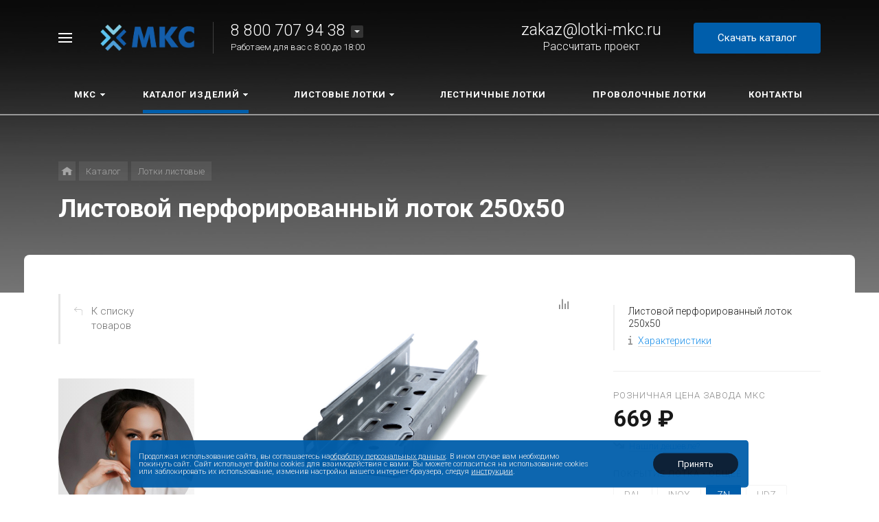

--- FILE ---
content_type: text/html; charset=UTF-8
request_url: https://lotki-mkc.ru/catalog/lotki-listovye/listovoy-perforirovannyy-lotok-250x50/
body_size: 49944
content:



<!DOCTYPE HTML>
<html lang="ru" prefix="og: //ogp.me/ns#">
<head>
	
	
	<meta name="viewport" content="width=device-width, initial-scale=1, minimum-scale=1, maximum-scale=2.4" />
	
    <title>Листовой перфорированный лоток 250x50</title>

    <meta http-equiv="Content-Type" content="text/html; charset=UTF-8" />
<meta name="keywords" content="Листовой перфорированный лоток 250x50, 250, ,  , ," />
<meta name="description" content="Листовой перфорированный лоток 250x50. Цена — ." />
<link href="/bitrix/js/intranet/intranet-common.min.css?176124283161199" type="text/css"  rel="stylesheet" />
<link href="/bitrix/js/ui/design-tokens/dist/ui.design-tokens.min.css?176124282623463" type="text/css"  rel="stylesheet" />
<link href="/bitrix/js/ui/fonts/opensans/ui.font.opensans.min.css?17612428272320" type="text/css"  rel="stylesheet" />
<link href="/bitrix/js/main/popup/dist/main.popup.bundle.min.css?176124282928056" type="text/css"  rel="stylesheet" />
<link href="/bitrix/cache/css/s1/concept_phoenix_s1/page_a0e238eab3dc9e34d0eade3906fce05d/page_a0e238eab3dc9e34d0eade3906fce05d_v1.css?1762798061952" type="text/css"  rel="stylesheet" />
<link href="/bitrix/cache/css/s1/concept_phoenix_s1/template_53f63b0f482dcd83306ccf4eb71fcb84/template_53f63b0f482dcd83306ccf4eb71fcb84_v1.css?17627980611368488" type="text/css"  data-template-style="true" rel="stylesheet" />
<link href="https://fonts.googleapis.com/css?family=Roboto:300,400,700&amp;subset=cyrillic" type="text/css"  rel="stylesheet" />
<script>if(!window.BX)window.BX={};if(!window.BX.message)window.BX.message=function(mess){if(typeof mess==='object'){for(let i in mess) {BX.message[i]=mess[i];} return true;}};</script>
<script>(window.BX||top.BX).message({"JS_CORE_LOADING":"Загрузка...","JS_CORE_NO_DATA":"- Нет данных -","JS_CORE_WINDOW_CLOSE":"Закрыть","JS_CORE_WINDOW_EXPAND":"Развернуть","JS_CORE_WINDOW_NARROW":"Свернуть в окно","JS_CORE_WINDOW_SAVE":"Сохранить","JS_CORE_WINDOW_CANCEL":"Отменить","JS_CORE_WINDOW_CONTINUE":"Продолжить","JS_CORE_H":"ч","JS_CORE_M":"м","JS_CORE_S":"с","JSADM_AI_HIDE_EXTRA":"Скрыть лишние","JSADM_AI_ALL_NOTIF":"Показать все","JSADM_AUTH_REQ":"Требуется авторизация!","JS_CORE_WINDOW_AUTH":"Войти","JS_CORE_IMAGE_FULL":"Полный размер"});</script>

<script src="/bitrix/js/main/core/core.min.js?1761242829229643"></script>

<script>BX.Runtime.registerExtension({"name":"main.core","namespace":"BX","loaded":true});</script>
<script>BX.setJSList(["\/bitrix\/js\/main\/core\/core_ajax.js","\/bitrix\/js\/main\/core\/core_promise.js","\/bitrix\/js\/main\/polyfill\/promise\/js\/promise.js","\/bitrix\/js\/main\/loadext\/loadext.js","\/bitrix\/js\/main\/loadext\/extension.js","\/bitrix\/js\/main\/polyfill\/promise\/js\/promise.js","\/bitrix\/js\/main\/polyfill\/find\/js\/find.js","\/bitrix\/js\/main\/polyfill\/includes\/js\/includes.js","\/bitrix\/js\/main\/polyfill\/matches\/js\/matches.js","\/bitrix\/js\/ui\/polyfill\/closest\/js\/closest.js","\/bitrix\/js\/main\/polyfill\/fill\/main.polyfill.fill.js","\/bitrix\/js\/main\/polyfill\/find\/js\/find.js","\/bitrix\/js\/main\/polyfill\/matches\/js\/matches.js","\/bitrix\/js\/main\/polyfill\/core\/dist\/polyfill.bundle.js","\/bitrix\/js\/main\/core\/core.js","\/bitrix\/js\/main\/polyfill\/intersectionobserver\/js\/intersectionobserver.js","\/bitrix\/js\/main\/lazyload\/dist\/lazyload.bundle.js","\/bitrix\/js\/main\/polyfill\/core\/dist\/polyfill.bundle.js","\/bitrix\/js\/main\/parambag\/dist\/parambag.bundle.js"]);
</script>
<script>BX.Runtime.registerExtension({"name":"pull.protobuf","namespace":"BX","loaded":true});</script>
<script>BX.Runtime.registerExtension({"name":"rest.client","namespace":"window","loaded":true});</script>
<script>(window.BX||top.BX).message({"pull_server_enabled":"N","pull_config_timestamp":0,"shared_worker_allowed":"Y","pull_guest_mode":"N","pull_guest_user_id":0,"pull_worker_mtime":1761242832});(window.BX||top.BX).message({"PULL_OLD_REVISION":"Для продолжения корректной работы с сайтом необходимо перезагрузить страницу."});</script>
<script>BX.Runtime.registerExtension({"name":"pull.client","namespace":"BX","loaded":true});</script>
<script>BX.Runtime.registerExtension({"name":"pull","namespace":"window","loaded":true});</script>
<script>BX.Runtime.registerExtension({"name":"intranet.design-tokens.bitrix24","namespace":"window","loaded":true});</script>
<script>BX.Runtime.registerExtension({"name":"ui.design-tokens","namespace":"window","loaded":true});</script>
<script>BX.Runtime.registerExtension({"name":"ui.fonts.opensans","namespace":"window","loaded":true});</script>
<script>BX.Runtime.registerExtension({"name":"main.popup","namespace":"BX.Main","loaded":true});</script>
<script>BX.Runtime.registerExtension({"name":"popup","namespace":"window","loaded":true});</script>
<script>BX.Runtime.registerExtension({"name":"fx","namespace":"window","loaded":true});</script>
<script type="extension/settings" data-extension="currency.currency-core">{"region":"ru"}</script>
<script>BX.Runtime.registerExtension({"name":"currency.currency-core","namespace":"BX.Currency","loaded":true});</script>
<script>BX.Runtime.registerExtension({"name":"currency","namespace":"window","loaded":true});</script>
<link rel="icon" href="/upload/phoenix/341/dtqdthgd2tuw5ez3b59z5mydh8icv6sk" type="application/octet-stream">
<meta property="og:url" content="https://lotki-mkc.ru/catalog/lotki-listovye/listovoy-perforirovannyy-lotok-250x50/" />
<meta property="og:type" content="website" />
<meta property="og:title" content="Листовой перфорированный лоток 250x50" />
<meta property="og:description" content="Листовой перфорированный лоток 250x50. Цена — ." />

            <link rel="image_src" href="https://lotki-mkc.ruhttps://lotki-mkc.ru">
            <meta property="og:image" content="https://lotki-mkc.ruhttps://lotki-mkc.ru" />
<script>(window.BX||top.BX).message({"LANGUAGE_ID":"ru","FORMAT_DATE":"DD.MM.YYYY","FORMAT_DATETIME":"DD.MM.YYYY HH:MI:SS","COOKIE_PREFIX":"BITRIX_SM","SERVER_TZ_OFFSET":"10800","UTF_MODE":"Y","SITE_ID":"s1","SITE_DIR":"\/","USER_ID":"","SERVER_TIME":1769292823,"USER_TZ_OFFSET":0,"USER_TZ_AUTO":"Y","bitrix_sessid":"78150316cc65971a079513ccaada1952"});</script>


<script  src="/bitrix/cache/js/s1/concept_phoenix_s1/kernel_main/kernel_main_v1.js?1764246984159756"></script>
<script src="/bitrix/js/pull/protobuf/protobuf.min.js?176124283276433"></script>
<script src="/bitrix/js/pull/protobuf/model.min.js?176124283214190"></script>
<script src="/bitrix/js/rest/client/rest.client.min.js?17612428279240"></script>
<script src="/bitrix/js/pull/client/pull.client.min.js?176124283249849"></script>
<script src="/bitrix/js/main/popup/dist/main.popup.bundle.min.js?176124282967261"></script>
<script src="/bitrix/js/currency/currency-core/dist/currency-core.bundle.min.js?17612428324569"></script>
<script src="/bitrix/js/currency/core_currency.min.js?1761242832835"></script>
<script>BX.setJSList(["\/bitrix\/js\/main\/core\/core_fx.js","\/bitrix\/js\/main\/pageobject\/dist\/pageobject.bundle.js","\/bitrix\/js\/main\/core\/core_window.js","\/bitrix\/js\/main\/date\/main.date.js","\/bitrix\/js\/main\/core\/core_date.js","\/bitrix\/js\/main\/session.js","\/bitrix\/js\/main\/utils.js","\/bitrix\/templates\/concept_phoenix_s1\/components\/bitrix\/catalog.product.subscribe\/main\/script.js","\/bitrix\/templates\/concept_phoenix_s1\/js\/jqueryConcept.min.js","\/bitrix\/templates\/concept_phoenix_s1\/js\/bootstrap.min.js","\/bitrix\/templates\/concept_phoenix_s1\/js\/bootstrap.bundle.min.js","\/bitrix\/templates\/concept_phoenix_s1\/js\/jquery.plugin.min.js","\/bitrix\/templates\/concept_phoenix_s1\/js\/jquery.countdown.min.js","\/bitrix\/templates\/concept_phoenix_s1\/lang\/ru\/jquery.countdown-ru.js","\/bitrix\/templates\/concept_phoenix_s1\/js\/device.min.js","\/bitrix\/templates\/concept_phoenix_s1\/js\/wow.js","\/bitrix\/templates\/concept_phoenix_s1\/js\/jquery.enllax.js","\/bitrix\/templates\/concept_phoenix_s1\/js\/jquery.maskedinputConcept.min.js","\/bitrix\/templates\/concept_phoenix_s1\/js\/jquery.blueimp-gallery.min.js","\/bitrix\/templates\/concept_phoenix_s1\/slick\/slick.min.js","\/bitrix\/templates\/concept_phoenix_s1\/lang\/ru\/jquery.datetimepicker.full.min.js","\/bitrix\/templates\/concept_phoenix_s1\/js\/typed.min.js","\/bitrix\/templates\/concept_phoenix_s1\/js\/sly.js","\/bitrix\/templates\/concept_phoenix_s1\/js\/lazyload.min.js","\/bitrix\/templates\/concept_phoenix_s1\/js\/jquery.zoom.min.js","\/bitrix\/templates\/concept_phoenix_s1\/js\/jquery-ui.min.js","\/bitrix\/templates\/concept_phoenix_s1\/js\/subscribe.js","\/bitrix\/templates\/concept_phoenix_s1\/js\/script.js","\/bitrix\/templates\/concept_phoenix_s1\/js\/forms.js","\/bitrix\/tools\/concept.stories\/js\/swipe.min.js","\/bitrix\/tools\/concept.stories\/js\/scripts.js","\/bitrix\/tools\/concept.quiz\/js\/scripts.js"]);</script>
<script>BX.setCSSList(["\/bitrix\/templates\/concept_phoenix_s1\/components\/bitrix\/catalog.element\/main\/style.css","\/bitrix\/templates\/concept_phoenix_s1\/components\/bitrix\/catalog.product.subscribe\/main\/style.css","\/bitrix\/templates\/concept_phoenix_s1\/css\/bootstrap.min.css","\/bitrix\/templates\/concept_phoenix_s1\/css\/header.css","\/bitrix\/templates\/concept_phoenix_s1\/css\/font-awesome.css","\/bitrix\/templates\/concept_phoenix_s1\/css\/animate.min.css","\/bitrix\/templates\/concept_phoenix_s1\/css\/xloader.css","\/bitrix\/templates\/concept_phoenix_s1\/css\/blueimp-gallery.min.css","\/bitrix\/templates\/concept_phoenix_s1\/slick\/slick.css","\/bitrix\/templates\/concept_phoenix_s1\/slick\/slick-theme.css","\/bitrix\/templates\/concept_phoenix_s1\/css\/jquery.datetimepicker.min.css","\/bitrix\/templates\/concept_phoenix_s1\/css\/farbtastic.css","\/bitrix\/templates\/concept_phoenix_s1\/css\/concept.css","\/bitrix\/templates\/concept_phoenix_s1\/css\/main.css","\/bitrix\/tools\/concept.quiz\/css\/template_styles.css","\/bitrix\/components\/niges\/cookiesacceptpro\/templates\/.default\/style.css","\/bitrix\/templates\/concept_phoenix_s1\/css\/fonts\/title\/roboto.css","\/bitrix\/templates\/concept_phoenix_s1\/css\/fonts\/text\/roboto.css","\/bitrix\/templates\/concept_phoenix_s1\/css\/custom.css","\/bitrix\/templates\/concept_phoenix_s1\/css\/main_responsive.css","\/bitrix\/templates\/concept_phoenix_s1\/css\/header_responsive.css","\/bitrix\/templates\/concept_phoenix_s1\/css\/jquery.countdown.css","\/bitrix\/templates\/concept_phoenix_s1\/css\/responsive.css","\/bitrix\/templates\/concept_phoenix_s1\/css\/generate_colors\/site\/main_color_005eab.css","\/bitrix\/tools\/concept.stories\/css\/font_roboto.css","\/bitrix\/tools\/concept.stories\/css\/grids.css","\/bitrix\/tools\/concept.stories\/css\/swiper.min.css","\/bitrix\/tools\/concept.stories\/css\/styles.css","\/bitrix\/tools\/concept.stories\/css\/responsive.css","\/bitrix\/tools\/concept.quiz\/css\/responsive.css"]);</script>
<script>
					(function () {
						"use strict";

						var counter = function ()
						{
							var cookie = (function (name) {
								var parts = ("; " + document.cookie).split("; " + name + "=");
								if (parts.length == 2) {
									try {return JSON.parse(decodeURIComponent(parts.pop().split(";").shift()));}
									catch (e) {}
								}
							})("BITRIX_CONVERSION_CONTEXT_s1");

							if (cookie && cookie.EXPIRE >= BX.message("SERVER_TIME"))
								return;

							var request = new XMLHttpRequest();
							request.open("POST", "/bitrix/tools/conversion/ajax_counter.php", true);
							request.setRequestHeader("Content-type", "application/x-www-form-urlencoded");
							request.send(
								"SITE_ID="+encodeURIComponent("s1")+
								"&sessid="+encodeURIComponent(BX.bitrix_sessid())+
								"&HTTP_REFERER="+encodeURIComponent(document.referrer)
							);
						};

						if (window.frameRequestStart === true)
							BX.addCustomEvent("onFrameDataReceived", counter);
						else
							BX.ready(counter);
					})();
				</script>
<input type="hidden" class="cpt-stories-site_id" value="s1">
<input type="hidden" class="cpt-stories-url-true" value="/catalog/lotki-listovye/listovoy-perforirovannyy-lotok-250x50/index.php">
<input type="hidden" class="cpt-stories-url-false" value="/catalog/lotki-listovye/listovoy-perforirovannyy-lotok-250x50/">
<script type="text/javascript">
	if (window == window.top) {
		document.addEventListener("DOMContentLoaded", function() {
			var div = document.createElement("div");
			div.classList.add("nca-cookiesacceptpro-line-wrp");
			div.innerHTML = ' <div id="nca-cookiesacceptpro-line" style="display:none" class="nca-cookiesacceptpro-line style-1 "> <div id="nca-nca-position-left"id="nca-bar" class="nca-bar nca-style- nca-animation-none nca-position-left"> <div class="nca-cookiesacceptpro-line-text">Продолжая использование сайта, вы соглашаетесь на<a class="call-modal callagreement" data-call-modal="agreement3">обработку персональных данных</a>. В ином случае вам необходимо покинуть сайт. Сайт использует файлы cookies для взаимодействия с вами. Вы можете согласиться на использование cookies или заблокировать их использование, изменив настройки вашего интернет-браузера, следуя <a href="#" target="_blank">инструкции</a>. </div> <div class="nca-cookiesacceptpro-line-btns"> <button type="button" id="nca-cookiesacceptpro-line-accept-btn" onclick="ncaCookieAcceptProBtn()" >Принять</button> </div> </div> </div> ';
			document.body.appendChild(div);
			
		});
	}

	function ncaCookieAcceptProBtn(){ 
		var alertWindow = document.getElementById("nca-cookiesacceptpro-line");	alertWindow.remove();
		var alertWindowBg = document.getElementById("nca-cookiesacceptpro-line-bg");	if(alertWindowBg) alertWindowBg.remove();

		var cookie_string = "NCA_COOKIE_ACCEPT_PRO_s1_1" + "=" + escape("Y"); 
		var expires = new Date((new Date).getTime() + (1000 * 60 * 60 * 24 * 1730)); 
		cookie_string += "; expires=" + expires.toUTCString(); 
		cookie_string += "; path=" + escape ("/"); 
		document.cookie = cookie_string; 			
	}

	function ncaCookieCancelProBtn(){ 
		var alertWindow = document.getElementById("nca-cookiesacceptpro-line");	alertWindow.remove();
		var alertWindowBg = document.getElementById("nca-cookiesacceptpro-line-bg");	if(alertWindowBg) alertWindowBg.remove();

		var cookie_string = "NCA_COOKIE_ACCEPT_PRO_s1_1" + "=" + escape("Y"); 
		var expires = new Date((new Date).getTime() + (1000 * 60 * 60 * 24 * 1730)); 
		cookie_string += "; expires=" + expires.toUTCString(); 
		cookie_string += "; path=" + escape ("/"); 
		document.cookie = cookie_string; 

		var cookie_string_cancel = "NCA_COOKIE_ACCEPT_PRO_USER_CANCELED_s1_1" + "=" + escape("Y"); 
		var expires = new Date((new Date).getTime() + (1000 * 60 * 60 * 24 * 1730)); 
		cookie_string_cancel += "; expires=" + expires.toUTCString(); 
		cookie_string_cancel += "; path=" + escape ("/"); 
		document.cookie = cookie_string_cancel; 			
	}

	function ncaCookieAcceptProCheck(){
		var closeCookieValue = "N"; 
		var value = "; " + document.cookie;
		var parts = value.split("; " + "NCA_COOKIE_ACCEPT_PRO_s1_1" + "=");
		if (parts.length == 2) { 
			closeCookieValue = parts.pop().split(";").shift(); 
		}
		if(closeCookieValue != "Y") { 
			/*document.head.insertAdjacentHTML("beforeend", "<style>#nca-cookiesacceptpro-line {display:flex}</style>")*/
			var alertWindowWin = document.getElementById("nca-cookiesacceptpro-line");	
			alertWindowWin.setAttribute("style","");
			var alertWindowBg = document.getElementById("nca-cookiesacceptpro-line-bg");	
			if(alertWindowBg) alertWindowBg.setAttribute("style","display:block");			
		} else { 
			document.head.insertAdjacentHTML("beforeend", "<style>#nca-cookiesacceptpro-line {display:none}</style>")
		}			
	}

	document.addEventListener("DOMContentLoaded", () => {
		ncaCookieAcceptProCheck();
	});	

	</script>
 <style> .nca-cookiesacceptpro-line-bg { /* display: block; */ display: none; position: fixed; width: 100%; height: 100%; top: 0; left: 0; background: #000000; opacity: 0.3; z-index: 99998; } .nca-cookiesacceptpro-line-wrp { box-sizing: border-box !important; margin: 0 !important; border: none !important; width: 100% !important; display: block; clear: both !important; z-index: 99999; position: fixed; bottom: 0px !important; } .nca-cookiesacceptpro-line { box-sizing: border-box !important; margin: 0 !important; border: none !important; /*width: 100%;*/ min-height: 10px !important; /*max-height: 250px !important;*/ display: block; clear: both !important; padding: 12px !important; /* position: absolute; */ position: relative; opacity: 0.95; /*margin-left: auto !important; margin-right: auto !important;*/ border-radius: 5px; transform: translateY(-15%) translateX(0px) ; max-width: 900px; width: 100%; font-size: 11px; color: #eeeeee; background: #005eab; background-color: #005eab; margin-left: auto !important; margin-right: auto !important; } .nca-cookiesacceptpro-line > div { display: flex; align-items: center; } .nca-cookiesacceptpro-line > div > div { padding-left: 5%; padding-right: 5%; padding-top: 2px; padding-bottom: 2px; } .nca-cookiesacceptpro-line > div > div:first-child { padding-left: 0; } .nca-cookiesacceptpro-line > div > div:last-child { padding-right: 0; } .nca-cookiesacceptpro-line a { color: inherit !important; text-decoration:underline !important; } .nca-cookiesacceptpro-line-btns { display: flex; align-items: center; justify-content: space-evenly; } .nca-cookiesacceptpro-line #nca-cookiesacceptpro-line-accept-btn , .nca-cookiesacceptpro-line #nca-cookiesacceptpro-line-cancel-btn { cursor: pointer; color: inherit; background: inherit; background-color: inherit; padding-left: inherit; padding-right: inherit; margin: inherit; margin: 5px 3px; border: inherit; border-radius: inherit; font-size: 13px; color: #ffffff; background: #00162d; background-color: #00162d; border-radius: 15px; padding-left: 35px; padding-right: 35px; padding-top: 8px; padding-bottom: 8px; border: 1px solid #00162d; outline: none; transition: all ease .2s; } .nca-cookiesacceptpro-line #nca-cookiesacceptpro-line-accept-btn , .nca-cookiesacceptpro-line #nca-cookiesacceptpro-line-mob-accept-btn { margin-left: 0px !important; } .nca-cookiesacceptpro-line #nca-cookiesacceptpro-line-cancel-btn , .nca-cookiesacceptpro-line #nca-cookiesacceptpro-line-mob-cancel-btn { margin-right: 0px !important; } .nca-cookiesacceptpro-line #nca-cookiesacceptpro-line-cancel-btn { color: #ffffff; background: #00162d; background-color: #00162d; border-color: #00162d; } .nca-cookiesacceptpro-line #nca-cookiesacceptpro-line-accept-btn:hover , .nca-cookiesacceptpro-line #nca-cookiesacceptpro-line-cancel-btn:hover { } .nca-cookiesacceptpro-line #nca-cookiesacceptpro-line-cancel-btn:hover { } @media screen and (max-width:719px) { .nca-cookiesacceptpro-line { ; } .nca-cookiesacceptpro-line > div { flex-wrap: wrap; } .nca-cookiesacceptpro-line > div > div { padding-left: 0% !important; padding-right: 0% !important; } .nca-cookiesacceptpro-line-btns { margin-top: 7px; } .nca-cookiesacceptpro-line #nca-cookiesacceptpro-line-accept-btn , .nca-cookiesacceptpro-line #nca-cookiesacceptpro-line-cancel-btn { } } </style> 



<script  src="/bitrix/cache/js/s1/concept_phoenix_s1/template_f9b1af978a7c364f9ee3c4a708ccd120/template_f9b1af978a7c364f9ee3c4a708ccd120_v1.js?17627980611392321"></script>
<script  src="/bitrix/cache/js/s1/concept_phoenix_s1/page_75de9755d3b93dd6add5bd3047a9bebe/page_75de9755d3b93dd6add5bd3047a9bebe_v1.js?176279806118145"></script>


		    <script skip-moving="true">
	        BX.Currency.setCurrencies([{'CURRENCY':'BYN','FORMAT':{'FORMAT_STRING':'# руб.','DEC_POINT':'.','THOUSANDS_SEP':'&nbsp;','DECIMALS':2,'THOUSANDS_VARIANT':'B','HIDE_ZERO':'Y'}},{'CURRENCY':'EUR','FORMAT':{'FORMAT_STRING':'# &euro;','DEC_POINT':'.','THOUSANDS_SEP':'&nbsp;','DECIMALS':2,'THOUSANDS_VARIANT':'B','HIDE_ZERO':'Y'}},{'CURRENCY':'RUB','FORMAT':{'FORMAT_STRING':'# &#8381;','DEC_POINT':'.','THOUSANDS_SEP':'&nbsp;','DECIMALS':2,'THOUSANDS_VARIANT':'B','HIDE_ZERO':'Y'}},{'CURRENCY':'UAH','FORMAT':{'FORMAT_STRING':'# грн.','DEC_POINT':'.','THOUSANDS_SEP':'&nbsp;','DECIMALS':2,'THOUSANDS_VARIANT':'B','HIDE_ZERO':'Y'}},{'CURRENCY':'USD','FORMAT':{'FORMAT_STRING':'$#','DEC_POINT':'.','THOUSANDS_SEP':',','DECIMALS':2,'THOUSANDS_VARIANT':'C','HIDE_ZERO':'Y'}}]);
	    </script>
	

	<script data-skip-moving='true' type="text/javascript" >
   (function(m,e,t,r,i,k,a){m[i]=m[i]||function(){(m[i].a=m[i].a||[]).push(arguments)};
   m[i].l=1*new Date();k=e.createElement(t),a=e.getElementsByTagName(t)[0],k.async=1,k.src=r,a.parentNode.insertBefore(k,a)})
   (window, document, "script", "https://mc.yandex.ru/metrika/tag.js", "ym");

   ym(86204883, "init", {
        clickmap:true,
        trackLinks:true,
        accurateTrackBounce:true,
        webvisor:true,
        ecommerce:"dataLayer"
   });
</script>
<noscript><div><img src="https://mc.yandex.ru/watch/86204883" style="position:absolute; left:-9999px;" alt="" /></div></noscript>	</head>




<body class="  font-maincolor-light " id="body" data-spy="scroll" data-target="#navigation" data-offset="150">

		
	<input type="hidden" class="serverName" name="serverName" value="lotki-mkc.ru">
	<input type="hidden" class="curPageUrl" name="curPageUrl" value="/catalog/lotki-listovye/listovoy-perforirovannyy-lotok-250x50/">
	<input type="hidden" class="tmpl_path" name="tmpl_path" value="/bitrix/templates/concept_phoenix_s1">
	<input type="hidden" class="tmpl" name="tmpl" value="concept_phoenix_s1">
	<input type="hidden" class="site_id" name="site_id" value="s1">
	<input type="hidden" class="domen-url-for-cookie" value="lotki_mkc_ru">
	<input type="hidden" class="urlpage" name="urlpage" value="">
	<input type="hidden" id="showBasketAfterFirstAdd" value="">
				    <input type="hidden" id="custom-input-1" name="custom-input-1" value="">
		    <input type="hidden" id="custom-input-2" name="custom-input-2" value="">
		    <input type="hidden" id="custom-input-3" name="custom-input-3" value="">
		    <input type="hidden" id="custom-input-4" name="custom-input-4" value="">
		    <input type="hidden" id="custom-input-5" name="custom-input-5" value="">
		    <input type="hidden" id="custom-input-6" name="custom-input-6" value="">
		    <input type="hidden" id="custom-input-7" name="custom-input-7" value="">
		    <input type="hidden" id="custom-input-8" name="custom-input-8" value="">
		    <input type="hidden" id="custom-input-9" name="custom-input-9" value="">
		    <input type="hidden" id="custom-input-10" name="custom-input-10" value="">
	
		    <input type="hidden" id="custom-dynamic-input-1" name="custom-dynamic-input-1" value="">
		    <input type="hidden" id="custom-dynamic-input-2" name="custom-dynamic-input-2" value="">
		    <input type="hidden" id="custom-dynamic-input-3" name="custom-dynamic-input-3" value="">
	

	<input type="hidden" id="shop-mode" value="">
	<input type="hidden" id="catalogIblockID" value ="14">
	<input type="hidden" id="LAND_iblockID" value ="16">
	<input type="hidden" id="LAND_iblockTypeID" value ="concept_phoenix_s1">


	<input type="hidden" class="mask-phone" value="+7 (999) 999-99-99">


	

<div class="menu-shadow tone-dark hidden-sm hidden-xs"></div>

<div class="open-menu tone-dark hidden-sm hidden-xs blur-container">
    <div class="head-menu-wrap">

        <div class="container">

            <div class="wrapper-head-top">

                <div class="row align-items-center">


                    <div class="col-3">

                        
                            <table class="wrapper-item">
                                <tr>
                                    <td class="wrapper-logotype">
                                                                                    <a href="/">
                                        
                                           <img class='logotype lazyload hidden-md hidden-sm hidden-xs' data-src='/upload/phoenix/d7e/ph9sm4oq06nn21t1oil807zaarjtp9f0.png' /><img class='logotype lazyload visible-md visible-sm visible-xs' data-src='/upload/resize_cache/phoenix/82b/500_200_1/9tfumlizknkdynfvbn4kkf9vb198a6bv.png' />
                                                                                    </a>
                                                                            </td>
                                </tr>
                            </table>

                                                
                    </div>

                    <div class="col">

                        
                    </div>

                    
                    <div class="col-xl-3 col-4">
                        
                        <div class="row no-gutters align-items-center justify-content-end wrapper-item counts-board">

                            
                            
                            
                                <div class="col-4">
                                    <div class="basket-quantity-info-icon compare count-compare-parent"><span class="count count-compare">&nbsp;</span><a href="/catalog/compare/"></a></div>
                                </div>

                            
                        </div>
                    </div>

                    <div class="col-1 wrapper-close">
                        <a class="close-menu main"></a>
                    </div>
                    
                </div>

            </div>
        </div>

        
    </div>
    
   
    <div class="body-menu">

        
            <div class="catalog-navigation">

                <div class="container">
                    <div class="row">

                        <div class="col-12">

                            <div class="name-catalog"><a href="/catalog/">Каталог изделий</a></div>
                            
                        </div>

                        <div class="clearfix"></div>

                        

                        
                            <div class="col-xl-3 col-md-4 col-12">

                                <table class="item ">
                                    <tr>
                                        <td class="picture">

                                            <a href="/catalog/lestnichnye-lotki/">

                                                <div class="picture-board">

                                                    
                                                        <img class="lazyload" data-src="/upload/resize_cache/iblock/c3e/100_100_1/64u0hl82f2iw5kcs28n590nkkzo0nd8m.png">

                                                                                                        
                                                </div>
                                            </a>
                                            
                                        </td>
                                        <td class="decription">
                                            <div class="name"><a href="/catalog/lestnichnye-lotki/">Лестничные лотки</a></div>
                                                                                    </td>
                                    </tr>
                                </table>

                            </div>

                        
                            <div class="col-xl-3 col-md-4 col-12">

                                <table class="item ">
                                    <tr>
                                        <td class="picture">

                                            <a href="/catalog/lotki-listovye/">

                                                <div class="picture-board">

                                                    
                                                        <img class="lazyload" data-src="/upload/resize_cache/uf/049/100_100_1/q3qsbvwn6rr5j6srwza3578sfznxkozv.png">

                                                                                                        
                                                </div>
                                            </a>
                                            
                                        </td>
                                        <td class="decription">
                                            <div class="name"><a href="/catalog/lotki-listovye/">Лотки листовые</a></div>
                                                                                    </td>
                                    </tr>
                                </table>

                            </div>

                        
                            <div class="col-xl-3 col-md-4 col-12">

                                <table class="item ">
                                    <tr>
                                        <td class="picture">

                                            <a href="/catalog/provolochnye-lotki/">

                                                <div class="picture-board">

                                                    
                                                        <img class="lazyload" data-src="/upload/resize_cache/iblock/6d3/100_100_1/lt9pexebrtrd0lm3ewg6s5r3hvazi0w2.png">

                                                                                                        
                                                </div>
                                            </a>
                                            
                                        </td>
                                        <td class="decription">
                                            <div class="name"><a href="/catalog/provolochnye-lotki/">Проволочные лотки</a></div>
                                                                                    </td>
                                    </tr>
                                </table>

                            </div>

                        
                            <div class="col-xl-3 col-md-4 col-12">

                                <table class="item ">
                                    <tr>
                                        <td class="picture">

                                            <a href="/catalog/aksessuary/">

                                                <div class="picture-board">

                                                    
                                                        <img class="lazyload" data-src="/upload/resize_cache/iblock/9d0/100_100_1/a2wz8cuij68l6hskluxfze8txzkay4y1.png">

                                                                                                        
                                                </div>
                                            </a>
                                            
                                        </td>
                                        <td class="decription">
                                            <div class="name"><a href="/catalog/aksessuary/">Аксессуары</a></div>
                                                                                    </td>
                                    </tr>
                                </table>

                            </div>

                        
                            <div class="col-xl-3 col-md-4 col-12">

                                <table class="item ">
                                    <tr>
                                        <td class="picture">

                                            <a href="/catalog/krepezh/">

                                                <div class="picture-board">

                                                    
                                                        <img class="lazyload" data-src="/upload/resize_cache/iblock/3d0/100_100_1/2hjxdw6g832fbnyt0hfx1ck7486z3crn.jpg">

                                                                                                        
                                                </div>
                                            </a>
                                            
                                        </td>
                                        <td class="decription">
                                            <div class="name"><a href="/catalog/krepezh/">Крепеж</a></div>
                                                                                    </td>
                                    </tr>
                                </table>

                            </div>

                        
                            <div class="col-xl-3 col-md-4 col-12">

                                <table class="item ">
                                    <tr>
                                        <td class="picture">

                                            <a href="/catalog/montazhnye-sistemy/">

                                                <div class="picture-board">

                                                    
                                                        <img class="lazyload" data-src="/upload/resize_cache/iblock/391/100_100_1/h7cgzryh1yxrbs9d2hwmcmcaagf45ncq.png">

                                                                                                        
                                                </div>
                                            </a>
                                            
                                        </td>
                                        <td class="decription">
                                            <div class="name"><a href="/catalog/montazhnye-sistemy/">Монтажные системы</a></div>
                                                                                    </td>
                                    </tr>
                                </table>

                            </div>

                        
                            <div class="col-xl-3 col-md-4 col-12">

                                <table class="item ">
                                    <tr>
                                        <td class="picture">

                                            <a href="/catalog/kabelnye-estakady/">

                                                <div class="picture-board">

                                                    
                                                        <img class="lazyload" data-src="/upload/resize_cache/iblock/8a3/100_100_1/zkkk58qcorspg7fj6fsze4mn1ymrgqsv.jpg">

                                                                                                        
                                                </div>
                                            </a>
                                            
                                        </td>
                                        <td class="decription">
                                            <div class="name"><a href="/catalog/kabelnye-estakady/">Кабельные эстакады</a></div>
                                                                                    </td>
                                    </tr>
                                </table>

                            </div>

                        
                            <div class="col-xl-3 col-md-4 col-12">

                                <table class="item ">
                                    <tr>
                                        <td class="picture">

                                            <a href="/catalog/kalkulyator/">

                                                <div class="picture-board">

                                                    
                                                        <img class="lazyload" data-src="/upload/resize_cache/iblock/222/100_100_1/cury74av3u0ctdt0rxwxg5tnc3vv10ga.png">

                                                                                                        
                                                </div>
                                            </a>
                                            
                                        </td>
                                        <td class="decription">
                                            <div class="name"><a href="/catalog/kalkulyator/">Калькулятор</a></div>
                                                                                    </td>
                                    </tr>
                                </table>

                            </div>

                        
                   

                        <div class="clearfix"></div>
                    </div>
                </div>
                
            </div>

        
        <div class="main-menu-navigation">

            <div class="container">
                <div class="row">
        
                                    
                     

                                                
                                                        
                            <div class="col-lg-3 col-md-4 col-12">
                                
                                
                                	                                
                                                                        
                                    
                                    
                                    <div class="list-menu">
                                        
                                        <a 
                                            href='/main/'

                                            
                                        
                                        class="main-item hover close-menu-js open
                                        
                                        
                                         " >MKC</a>

                                                                                    <ul class="child">

                                                
                                                    <li class="  
                                                    
                                                        section-menu-id-98
                                                    ">

                                                        <a 

                                                        
                                                             href='/about/'
                                                            

                                                            
                                                        

                                                        class="hover close-menu-js
                                                        

                                                        
                                                        "> О заводе</a>

                                                        
                                                    </li>

                                                
                                                    <li class="  
                                                    
                                                        section-menu-id-101
                                                    ">

                                                        <a 

                                                        
                                                             href='/documents/'
                                                            

                                                            
                                                        

                                                        class="hover close-menu-js
                                                        

                                                        
                                                        ">Лицензии и Сертификаты</a>

                                                        
                                                    </li>

                                                
                                            </ul>
                                                                            </div>
                                
                                	                                
                                                                        
                                    
                                    
                                    <div class="list-menu">
                                        
                                        <a 
                                            href='/catalog/lotki-listovye/'

                                            
                                        
                                        class="main-item hover close-menu-js open
                                        
                                        
                                         " >Листовые лотки</a>

                                                                                    <ul class="child">

                                                
                                                    <li class="  
                                                    
                                                        section-menu-id-509
                                                    ">

                                                        <a 

                                                        
                                                             href='/catalog/lotki-listovye/neperforirovannye/'
                                                            

                                                            
                                                        

                                                        class="hover close-menu-js
                                                        

                                                        
                                                        ">Неперфорированные</a>

                                                        
                                                    </li>

                                                
                                                    <li class="  
                                                    
                                                        section-menu-id-508
                                                    ">

                                                        <a 

                                                        
                                                             href='/catalog/lotki-listovye/perforirovannye/'
                                                            

                                                            
                                                        

                                                        class="hover close-menu-js
                                                        

                                                        
                                                        ">Перфорированные</a>

                                                        
                                                    </li>

                                                
                                            </ul>
                                                                            </div>
                                
                                	                                
                            </div>
                            
                            

                                            
                    
                                            
                    
                     

                                                
                                                        
                            <div class="col-lg-3 col-md-4 col-12">
                                
                                
                                	                                
                                                                        
                                    
                                    
                                    <div class="list-menu">
                                        
                                        <a 
                                            href='/catalog/lestnichnye-lotki/'

                                            
                                        
                                        class="main-item hover close-menu-js open
                                        
                                        
                                         " >Лестничные лотки</a>

                                                                            </div>
                                
                                	                                
                            </div>
                            
                            

                                            
                    
                                                    <div class="clearfix visible-sm"></div>
                                            
                    
                     

                                                
                                                        
                            <div class="col-lg-3 col-md-4 col-12">
                                
                                
                                	                                
                                                                        
                                    
                                    
                                    <div class="list-menu">
                                        
                                        <a 
                                            href='/catalog/provolochnye-lotki/'

                                            
                                        
                                        class="main-item hover close-menu-js open
                                        
                                        
                                         " >Проволочные  лотки</a>

                                                                            </div>
                                
                                	                                
                            </div>
                            
                            

                                            
                    
                                            
                    
                     

                                                
                                                        
                            <div class="col-lg-3 col-md-4 col-12">
                                
                                
                                	                                
                                                                        
                                    
                                    
                                    <div class="list-menu">
                                        
                                        <a 
                                            href='/contact/'

                                            
                                        
                                        class="main-item hover close-menu-js open
                                        
                                        
                                         " >Контакты</a>

                                                                            </div>
                                
                                	                                
                            </div>
                            
                            

                                            
                    
                                            
                    
                    
                </div>
            </div>
        </div>
            
        
    </div>
            
        

    <div class="footer-menu-wrap">
        <div class="container">
            <div class="row">

                
                
                <!--'start_frame_cache_D5PZaI'-->
                    


                                            <div class="col-lg-3 col-md-4 col-12 unset-margin-top-child left">

                                                            <div class="phone">
                                    
                                  
                                        <div><div class="phone-value"><a href="tel:8 800 707 94 38">8 800 707 94 38</a></div></div>

                                        
                                    
                                  
                                        <div><div class="phone-value"><a href="tel:+74951335883">8 495 133 58 83</a></div></div>

                                        
                                    
                                  
                                        <div><div class="phone-value"><a href="tel:+78125078532">8 812 507 85 32</a></div></div>

                                        
                                                                    </div>
                            
                            
                                <div class="button-wrap">
                                    <a class="button-def main-color round-sq call-modal callform from-modal" 

                                        data-from-open-modal='open-menu' 
                                        data-header="Открытое меню сайта" 
                                        data-call-modal="form219737">
                                        Скачать каталог                                            
                                    </a>
                                </div>
                                                    </div>

                    
                <!--'end_frame_cache_D5PZaI'-->

                <div class="col-lg-6 col-md-8 col-12 center">
                    <div class="copyright-text unset-margin-top-child">

                                                    <div class="top-text"> <div style="font-size: 18px; line-height: 26px; letter-spacing: 1px;">Кабеленесущие системы МКС</div><div style="margin-top: 17px; margin-bottom: 47px;">Промышленное предприятие «Монтажные кабеленесущие системы» — современный завод, выпускающий высококачественные кабельные лотки в широком ассортименте. Предприятие работает на импортных станках. Завод располагает собственным интеллектуальным технологическим оборудованием, большими производственными мощностями.</div>
</div>
                                                
                                                
                        
                        
                                                    <div class="political">
                                
                              
                                
                                    <a class="call-modal callagreement from-modal from-openmenu" data-call-modal="agreement3"><span class="bord-bot">Обработка персональных данных</span></a>

                                    
                                
                                    <a class="call-modal callagreement from-modal from-openmenu" data-call-modal="agreement4"><span class="bord-bot">Политика конфиденциальности</span></a>

                                    
                                                               
                            </div>
                        
                        

                    </div>
                </div>
                    
              
                <!--'start_frame_cache_Gw6cQi'-->                    
                        <div class="col-lg-3 col-12 unset-margin-top-child right">


                                                        

                                                            <div class="email"><a href="mailto:zakaz@lotki-mkc.ru"><span class="bord-bot white">zakaz@lotki-mkc.ru</span></a></div>
                                                    </div>

                                    <!--'end_frame_cache_Gw6cQi'-->            </div>
        </div>
        
    </div>
</div>




<!--'start_frame_cache_menu-popup'--><script>

$(document).ready(function($) {
		
	
					

			    
	    		        
	        	
	        	
				        
	        	
	        	
					
		
						$(".open-menu .section-menu-id-"+104).addClass('selected');
				

			    
	    		        
	        	
	        		            
	                	                
	                	
						                
	                	
						                
	                	
						                
	                	
						                
	                	
						                
	                	
					
				
				        
	        		        		$(".open-menu .section-menu-id-"+326).addClass('selected');
				
	        		            
	                	                
	                	
						                
	                	
					
				
				        
	        	
	        		            
	                	                
	                	
						                
	                	
						                
	                	
						                
	                	
						                
	                	
						                
	                	
						                
	                	
						                
	                	
						                
	                	
						                
	                	
						                
	                	
					
				
				        
	        	
	        		            
	                	                
	                	
						                
	                	
						                
	                	
					
				
				        
	        	
	        		            
	                	                
	                	
						                
	                	
						                
	                	
						                
	                	
						                
	                	
						                
	                	
					
				
				        
	        	
	        		            
	                	                
	                	
						                
	                	
						                
	                	
					
				
				        
	        	
	        		            
	                	                
	                	
						                
	                	
						                
	                	
						                
	                	
					
				
				        
	        	
	        	
					
		
					

			    
	    		        
	        	
	        	
				        
	        	
	        	
					
		
					

		
					

		
					

		
					

		
					

		
					

		
					

		
					

			    
	    		        
	        	
	        		            
	                	                
	                	
						                
	                	
						                
	                	
						                
	                	
						                
	                	
						                
	                	
					
				
				        
	        	
	        		            
	                	                
	                	
						                
	                	
					
				
				        
	        	
	        		            
	                	                
	                	
						                
	                	
						                
	                	
						                
	                	
						                
	                	
						                
	                	
						                
	                	
						                
	                	
						                
	                	
						                
	                	
						                
	                	
					
				
				        
	        	
	        		            
	                	                
	                	
						                
	                	
						                
	                	
					
				
				        
	        	
	        		            
	                	                
	                	
						                
	                	
						                
	                	
						                
	                	
						                
	                	
						                
	                	
					
				
				        
	        	
	        		            
	                	                
	                	
						                
	                	
						                
	                	
					
				
				        
	        	
	        		            
	                	                
	                	
						                
	                	
						                
	                	
						                
	                	
					
				
				        
	        	
	        	
					
		
	
});
</script>
<!--'end_frame_cache_menu-popup'-->

		    
	    <div class="search-top search-top-js">
	        
	        <div class="container">
	            <div class="close-search-top"></div>


	            


   

<form action="/search/" class="search-form default-search-form outside-div" id="search-page-input-container-top">

   
    
    <div class="row align-items-center search-panel search-panel-js top-panel hint">

        
        <div class="col-8">
            <div class="search-input-box" id="search-page-input-container-top">
    
                <input id="search-page-input-top" name="q" class="search-style search-js" type="text" value="" placeholder = "" autocomplete="off">
                <div class="search-icon search-icon-js hidden-sm hidden-xs"></div>

                <div class="circleG-area">
                    <div class="circleG circleG_1"></div>
                    <div class="circleG circleG_2"></div>
                    <div class="circleG circleG_3"></div>
                </div>

            </div>
        </div>

        <div class="col-4 wrapper-right">

            <div class="row no-gutters align-items-center search-btns-box ">

               

                <div class="col-md-7 show-search-list-parent hidden-sm hidden-xs">
                    
                    
                        <div class="search-list-wrap">Искать:  

                                                                                                <span class="search-cur show-search-list">в каталоге</span>
                                                                                    
                            <ul class="search-list">
                                
                                

                                    
                                    <li>
                                        <span class="search-get active" data-id="catalog" data-url="/search/catalog/">в каталоге</span>
                                    </li>

                                                                
                            </ul>
                                
                        </div>

                    
                </div>

                <div class="col-md-5 col-12 buttons">

                    <button class = "search-btn-style main-color round-sq hidden-xs" type = "submit"><div class="icon-enter">Найти</div></button>

                    <button class = "button-def search-btn-style mob main-color round-sq d-block d-sm-none" type = "submit"></button>
                    

                </div>
                    

               
                
            </div>

                            <div class="hint-area hidden-sm hidden-xs paste-in-input-parent">Например, <span class="paste-in-input" id="search-page-input-container-top_hint">Лоток</span></div>
                        
        </div>
            
      
        
    </div>
    
    <div class="clearfix"></div>
</form>



    <script>
        BX.ready(function(){
            new AjaxQuickSearch({
                'CONTAINER_ID': 'search-page-input-container-top',
                'INPUT_ID': 'search-page-input-top',
                'SHOW_RESULTS': 'Y'
            });
        });
    </script>

	            
	        </div>

	    </div>

	

	<div id="phoenix-container" class="wrapper tone-dark">


		

		

    <div class="open-menu-mobile tone-dark hidden-xxl hidden-xl hidden-lg hidden-md">

        <div class="menu-mobile-inner">

            <div class="head-wrap">

                <div class="row">
                    <div class="col-6">
                        <table class="logotype">
                            <tr>
                                <td>
                                    <img class='logotype lazyload hidden-md hidden-sm hidden-xs' data-src='/upload/phoenix/d7e/ph9sm4oq06nn21t1oil807zaarjtp9f0.png' /><img class='logotype lazyload visible-md visible-sm visible-xs' data-src='/upload/resize_cache/phoenix/82b/500_200_1/9tfumlizknkdynfvbn4kkf9vb198a6bv.png' />                                </td>
                            </tr>
                        </table>
                    </div>

                    
                        <div class="col-12">

                            <div class="wr-count-products-info">
                                <div class="row align-items-center">

                                    
                                    
                                    
                                        <div class="col-3">
                                            <div class="wr-item">
                                                <div class="basket-quantity-info-icon compare count-compare-parent"><span class="count count-compare">&nbsp;</span><a href="/catalog/compare/"></a></div>
                                            </div>
                                        </div>

                                    
                                                                        
                                </div>
                                
                            </div>

                        </div>

                    
                                    </div>
                
                
            </div>
        
               
            <div class="menu-content">

                
                    

<form action="/search/" class = "search-form">

    <div class="search-panel-mob row no-gutters">
        <div class="col-8">
            <div class="search-input-box" id="search-mobile-menu">
        
                <input id="search-mobile-menu" name="q" class="search-style search-js" type="text" value="" autocomplete="off">
                <div class="search-icon search-icon-js" title = ""></div>

                <ul class="search-list d-none">

                                                            
                                                    
                            <li>
                                <span class="search-get active" data-url="/search/catalog/">в каталоге</span>
                            </li>

                        
                                        
                </ul>

            </div>
        </div>
        <div class="col-4">
            <button class="button-def search-btn-style mob main-color round-sq visible-xs" type="submit">
                <span>Найти</span>
            </button>
        </div>
    </div>
    
    <div class="clearfix"></div>
</form>


                
                
                    <ul class="mobile-menu-list main-list show-open" data-menu-list="main">

                                                                                
                            
                            
                            <li class="

                                
                                    section-menu-id-97
                                

                                 parent">

                                <a 

                                
                                    
                                

                                 data-menu-list="97"
                                    class="

                                        open-mobile-list 

                                        "

                                 >

                                 MKC                                     

                                 </a>


                                <div class="border-mob-menu"></div>
                            </li> 

                                                                                
                            
                            
                            <li class="

                                
                                    section-menu-id-104
                                

                                 parent">

                                <a 

                                
                                    
                                

                                 data-menu-list="104"
                                    class="

                                        open-mobile-list 

                                        "

                                 >

                                 Каталог изделий                                     

                                 </a>


                                <div class="border-mob-menu"></div>
                            </li> 

                                                                                
                            
                            
                            <li class="

                                
                                    section-menu-id-505
                                

                                 parent">

                                <a 

                                
                                    
                                

                                 data-menu-list="505"
                                    class="

                                        open-mobile-list 

                                        "

                                 >

                                 Листовые лотки                                     

                                 </a>


                                <div class="border-mob-menu"></div>
                            </li> 

                                                                                
                            
                            
                            <li class="

                                
                                    section-menu-id-506
                                

                                ">

                                <a 

                                
                                     

                                        href="/catalog/lestnichnye-lotki/"

                                        class="close-menu-mobile-js"

                                        
                                    
                                

                                 
                                    class="

                                         

                                        "

                                 >

                                 Лестничные лотки                                     

                                 </a>


                                <div class="border-mob-menu"></div>
                            </li> 

                                                                                
                            
                            
                            <li class="

                                
                                    section-menu-id-507
                                

                                ">

                                <a 

                                
                                     

                                        href="/catalog/provolochnye-lotki/"

                                        class="close-menu-mobile-js"

                                        
                                    
                                

                                 
                                    class="

                                         

                                        "

                                 >

                                 Проволочные  лотки                                     

                                 </a>


                                <div class="border-mob-menu"></div>
                            </li> 

                                                                                
                            
                            
                            <li class="

                                
                                    section-menu-id-118
                                

                                ">

                                <a 

                                
                                     

                                        href="/contact/"

                                        class="close-menu-mobile-js"

                                        
                                    
                                

                                 
                                    class="

                                         

                                        "

                                 >

                                 Контакты                                     

                                 </a>


                                <div class="border-mob-menu"></div>
                            </li> 

                                            </ul>

                    
                        
                                                
                        

                        <ul class="mobile-menu-list in-list" data-menu-list="97">
                            <li class="back"><a class="open-mobile-list" data-menu-list="main">&larr; Назад</a></li>

                            <li class="menu-title">
                                <a 

                                
                                     

                                        href="/main/"
                                        class="close-menu-mobile-js"

                                        
                                    
                                
                                >MKC                                    

                                </a>
                            </li>

                                                                                                <li class="
                                    
                                        section-menu-id-98
                                    
                                    ">
                                        <a 

                                        
                                             

                                                href="/about/"
                                                class="close-menu-mobile-js"

                                                
                                             

                                         



                                        > О заводе</a>
                                        <div class="border-mob-menu"></div>
                                    </li>

                                                                    <li class="
                                    
                                        section-menu-id-101
                                    
                                    ">
                                        <a 

                                        
                                             

                                                href="/documents/"
                                                class="close-menu-mobile-js"

                                                
                                             

                                         



                                        >Лицензии и Сертификаты</a>
                                        <div class="border-mob-menu"></div>
                                    </li>

                                                                                    </ul><!-- ^mobile-menu-list -->


                                                    
                                
                                                        
                    
                        
                                                
                        

                        <ul class="mobile-menu-list in-list" data-menu-list="104">
                            <li class="back"><a class="open-mobile-list" data-menu-list="main">&larr; Назад</a></li>

                            <li class="menu-title">
                                <a 

                                
                                     

                                        href="/catalog/"
                                        class="close-menu-mobile-js"

                                        
                                    
                                
                                >Каталог изделий                                    

                                </a>
                            </li>

                                                                                                <li class="parent
                                    
                                        section-menu-id-324
                                    
                                    ">
                                        <a 

                                        
                                             

                                         



                                         class="open-mobile-list 

                                            
                                            " data-menu-list="104324">Лестничные лотки</a>
                                        <div class="border-mob-menu"></div>
                                    </li>

                                                                    <li class="parent
                                    
                                        section-menu-id-326
                                    
                                    ">
                                        <a 

                                        
                                             

                                         



                                         class="open-mobile-list 

                                            
                                            " data-menu-list="104326">Лотки листовые</a>
                                        <div class="border-mob-menu"></div>
                                    </li>

                                                                    <li class="parent
                                    
                                        section-menu-id-144
                                    
                                    ">
                                        <a 

                                        
                                             

                                         



                                         class="open-mobile-list 

                                            
                                            " data-menu-list="104144">Проволочные лотки</a>
                                        <div class="border-mob-menu"></div>
                                    </li>

                                                                    <li class="parent
                                    
                                        section-menu-id-329
                                    
                                    ">
                                        <a 

                                        
                                             

                                         



                                         class="open-mobile-list 

                                            
                                            " data-menu-list="104329">Аксессуары</a>
                                        <div class="border-mob-menu"></div>
                                    </li>

                                                                    <li class="parent
                                    
                                        section-menu-id-474
                                    
                                    ">
                                        <a 

                                        
                                             

                                         



                                         class="open-mobile-list 

                                            
                                            " data-menu-list="104474">Крепеж</a>
                                        <div class="border-mob-menu"></div>
                                    </li>

                                                                    <li class="parent
                                    
                                        section-menu-id-411
                                    
                                    ">
                                        <a 

                                        
                                             

                                         



                                         class="open-mobile-list 

                                            
                                            " data-menu-list="104411">Монтажные системы</a>
                                        <div class="border-mob-menu"></div>
                                    </li>

                                                                    <li class="parent
                                    
                                        section-menu-id-512
                                    
                                    ">
                                        <a 

                                        
                                             

                                         



                                         class="open-mobile-list 

                                            
                                            " data-menu-list="104512">Кабельные эстакады</a>
                                        <div class="border-mob-menu"></div>
                                    </li>

                                                                    <li class="
                                    
                                        section-menu-id-721
                                    
                                    ">
                                        <a 

                                        
                                             

                                                href="/catalog/kalkulyator/"
                                                class="close-menu-mobile-js"

                                                
                                             

                                         



                                        >Калькулятор</a>
                                        <div class="border-mob-menu"></div>
                                    </li>

                                                                                    </ul><!-- ^mobile-menu-list -->


                                                    
                                
                                <ul class="mobile-menu-list in-list" data-menu-list="104324">
                                    <li class="back"><a class="open-mobile-list" data-menu-list="104"><i class='concept-icon concept-left-open-1'></i>Назад</a></li>
                                    <li class="menu-title">
                                        <a 

                                        
                                             

                                                href="/catalog/lestnichnye-lotki/"
                                                class="close-menu-mobile-js"

                                                
                                             

                                         

                                                                                >

                                        Лестничные лотки</a>
                                    </li>

                                    
                                        <li class="
                                            
                                                section-menu-id-541
                                                                                        ">
                                            <a

                                            
                                                 

                                                    href="/catalog/lestnichnye-lotki/100/"
                                                    class="close-menu-mobile-js"

                                                    
                                                 

                                             

                                            
                                            >100</a>
                                            <div class="border-mob-menu"></div>
                                        </li>

                                    
                                        <li class="
                                            
                                                section-menu-id-544
                                                                                        ">
                                            <a

                                            
                                                 

                                                    href="/catalog/lestnichnye-lotki/150/"
                                                    class="close-menu-mobile-js"

                                                    
                                                 

                                             

                                            
                                            >150</a>
                                            <div class="border-mob-menu"></div>
                                        </li>

                                    
                                        <li class="
                                            
                                                section-menu-id-542
                                                                                        ">
                                            <a

                                            
                                                 

                                                    href="/catalog/lestnichnye-lotki/200/"
                                                    class="close-menu-mobile-js"

                                                    
                                                 

                                             

                                            
                                            >200</a>
                                            <div class="border-mob-menu"></div>
                                        </li>

                                    
                                        <li class="
                                            
                                                section-menu-id-543
                                                                                        ">
                                            <a

                                            
                                                 

                                                    href="/catalog/lestnichnye-lotki/300/"
                                                    class="close-menu-mobile-js"

                                                    
                                                 

                                             

                                            
                                            >300</a>
                                            <div class="border-mob-menu"></div>
                                        </li>

                                    
                                        <li class="
                                            
                                                section-menu-id-545
                                                                                        ">
                                            <a

                                            
                                                 

                                                    href="/catalog/lestnichnye-lotki/400/"
                                                    class="close-menu-mobile-js"

                                                    
                                                 

                                             

                                            
                                            >400</a>
                                            <div class="border-mob-menu"></div>
                                        </li>

                                    
                                        <li class="
                                            
                                                section-menu-id-546
                                                                                        ">
                                            <a

                                            
                                                 

                                                    href="/catalog/lestnichnye-lotki/500/"
                                                    class="close-menu-mobile-js"

                                                    
                                                 

                                             

                                            
                                            >500</a>
                                            <div class="border-mob-menu"></div>
                                        </li>

                                    
                                </ul><!-- ^mobile-menu-list -->

                            
                                
                                <ul class="mobile-menu-list in-list" data-menu-list="104326">
                                    <li class="back"><a class="open-mobile-list" data-menu-list="104"><i class='concept-icon concept-left-open-1'></i>Назад</a></li>
                                    <li class="menu-title">
                                        <a 

                                        
                                             

                                                href="/catalog/lotki-listovye/"
                                                class="close-menu-mobile-js"

                                                
                                             

                                         

                                                                                >

                                        Лотки листовые</a>
                                    </li>

                                    
                                        <li class="
                                            
                                                section-menu-id-327
                                                                                        ">
                                            <a

                                            
                                                 

                                                    href="/catalog/lotki-listovye/perforirovannye/"
                                                    class="close-menu-mobile-js"

                                                    
                                                 

                                             

                                            
                                            >Перфорированные</a>
                                            <div class="border-mob-menu"></div>
                                        </li>

                                    
                                        <li class="
                                            
                                                section-menu-id-328
                                                                                        ">
                                            <a

                                            
                                                 

                                                    href="/catalog/lotki-listovye/neperforirovannye/"
                                                    class="close-menu-mobile-js"

                                                    
                                                 

                                             

                                            
                                            >Неперфорированные</a>
                                            <div class="border-mob-menu"></div>
                                        </li>

                                    
                                </ul><!-- ^mobile-menu-list -->

                            
                                
                                <ul class="mobile-menu-list in-list" data-menu-list="104144">
                                    <li class="back"><a class="open-mobile-list" data-menu-list="104"><i class='concept-icon concept-left-open-1'></i>Назад</a></li>
                                    <li class="menu-title">
                                        <a 

                                        
                                             

                                                href="/catalog/provolochnye-lotki/"
                                                class="close-menu-mobile-js"

                                                
                                             

                                         

                                                                                >

                                        Проволочные лотки</a>
                                    </li>

                                    
                                        <li class="
                                            
                                                section-menu-id-561
                                                                                        ">
                                            <a

                                            
                                                 

                                                    href="/catalog/provolochnye-lotki/50/"
                                                    class="close-menu-mobile-js"

                                                    
                                                 

                                             

                                            
                                            >50</a>
                                            <div class="border-mob-menu"></div>
                                        </li>

                                    
                                        <li class="
                                            
                                                section-menu-id-562
                                                                                        ">
                                            <a

                                            
                                                 

                                                    href="/catalog/provolochnye-lotki/60/"
                                                    class="close-menu-mobile-js"

                                                    
                                                 

                                             

                                            
                                            >60</a>
                                            <div class="border-mob-menu"></div>
                                        </li>

                                    
                                        <li class="
                                            
                                                section-menu-id-554
                                                                                        ">
                                            <a

                                            
                                                 

                                                    href="/catalog/provolochnye-lotki/100_2/"
                                                    class="close-menu-mobile-js"

                                                    
                                                 

                                             

                                            
                                            >100</a>
                                            <div class="border-mob-menu"></div>
                                        </li>

                                    
                                        <li class="
                                            
                                                section-menu-id-555
                                                                                        ">
                                            <a

                                            
                                                 

                                                    href="/catalog/provolochnye-lotki/150_2/"
                                                    class="close-menu-mobile-js"

                                                    
                                                 

                                             

                                            
                                            >150</a>
                                            <div class="border-mob-menu"></div>
                                        </li>

                                    
                                        <li class="
                                            
                                                section-menu-id-556
                                                                                        ">
                                            <a

                                            
                                                 

                                                    href="/catalog/provolochnye-lotki/200_2/"
                                                    class="close-menu-mobile-js"

                                                    
                                                 

                                             

                                            
                                            >200</a>
                                            <div class="border-mob-menu"></div>
                                        </li>

                                    
                                        <li class="
                                            
                                                section-menu-id-718
                                                                                        ">
                                            <a

                                            
                                                 

                                                    href="/catalog/provolochnye-lotki/250_2/"
                                                    class="close-menu-mobile-js"

                                                    
                                                 

                                             

                                            
                                            >250</a>
                                            <div class="border-mob-menu"></div>
                                        </li>

                                    
                                        <li class="
                                            
                                                section-menu-id-557
                                                                                        ">
                                            <a

                                            
                                                 

                                                    href="/catalog/provolochnye-lotki/300_2/"
                                                    class="close-menu-mobile-js"

                                                    
                                                 

                                             

                                            
                                            >300</a>
                                            <div class="border-mob-menu"></div>
                                        </li>

                                    
                                        <li class="
                                            
                                                section-menu-id-717
                                                                                        ">
                                            <a

                                            
                                                 

                                                    href="/catalog/provolochnye-lotki/350/"
                                                    class="close-menu-mobile-js"

                                                    
                                                 

                                             

                                            
                                            >350</a>
                                            <div class="border-mob-menu"></div>
                                        </li>

                                    
                                        <li class="
                                            
                                                section-menu-id-558
                                                                                        ">
                                            <a

                                            
                                                 

                                                    href="/catalog/provolochnye-lotki/400_2/"
                                                    class="close-menu-mobile-js"

                                                    
                                                 

                                             

                                            
                                            >400</a>
                                            <div class="border-mob-menu"></div>
                                        </li>

                                    
                                        <li class="
                                            
                                                section-menu-id-559
                                                                                        ">
                                            <a

                                            
                                                 

                                                    href="/catalog/provolochnye-lotki/500_2/"
                                                    class="close-menu-mobile-js"

                                                    
                                                 

                                             

                                            
                                            >500</a>
                                            <div class="border-mob-menu"></div>
                                        </li>

                                    
                                        <li class="
                                            
                                                section-menu-id-560
                                                                                        ">
                                            <a

                                            
                                                 

                                                    href="/catalog/provolochnye-lotki/600_2/"
                                                    class="close-menu-mobile-js"

                                                    
                                                 

                                             

                                            
                                            >600</a>
                                            <div class="border-mob-menu"></div>
                                        </li>

                                    
                                </ul><!-- ^mobile-menu-list -->

                            
                                
                                <ul class="mobile-menu-list in-list" data-menu-list="104329">
                                    <li class="back"><a class="open-mobile-list" data-menu-list="104"><i class='concept-icon concept-left-open-1'></i>Назад</a></li>
                                    <li class="menu-title">
                                        <a 

                                        
                                             

                                                href="/catalog/aksessuary/"
                                                class="close-menu-mobile-js"

                                                
                                             

                                         

                                                                                >

                                        Аксессуары</a>
                                    </li>

                                    
                                        <li class="
                                            
                                                section-menu-id-330
                                                                                        ">
                                            <a

                                            
                                                 

                                                    href="/catalog/aksessuary/dlya-listovykh-lotkov/"
                                                    class="close-menu-mobile-js"

                                                    
                                                 

                                             

                                            
                                            >Для Листовых лотков</a>
                                            <div class="border-mob-menu"></div>
                                        </li>

                                    
                                        <li class="
                                            
                                                section-menu-id-379
                                                                                        ">
                                            <a

                                            
                                                 

                                                    href="/catalog/aksessuary/dlya-provolochnykh-lotkov/"
                                                    class="close-menu-mobile-js"

                                                    
                                                 

                                             

                                            
                                            >Для Проволочных лотков</a>
                                            <div class="border-mob-menu"></div>
                                        </li>

                                    
                                        <li class="
                                            
                                                section-menu-id-398
                                                                                        ">
                                            <a

                                            
                                                 

                                                    href="/catalog/aksessuary/dlya-lestnichnykh-lotkov/"
                                                    class="close-menu-mobile-js"

                                                    
                                                 

                                             

                                            
                                            >Для Лестничных лотков</a>
                                            <div class="border-mob-menu"></div>
                                        </li>

                                    
                                </ul><!-- ^mobile-menu-list -->

                            
                                
                                <ul class="mobile-menu-list in-list" data-menu-list="104474">
                                    <li class="back"><a class="open-mobile-list" data-menu-list="104"><i class='concept-icon concept-left-open-1'></i>Назад</a></li>
                                    <li class="menu-title">
                                        <a 

                                        
                                             

                                                href="/catalog/krepezh/"
                                                class="close-menu-mobile-js"

                                                
                                             

                                         

                                                                                >

                                        Крепеж</a>
                                    </li>

                                    
                                        <li class="
                                            
                                                section-menu-id-475
                                                                                        ">
                                            <a

                                            
                                                 

                                                    href="/catalog/krepezh/shpilki/"
                                                    class="close-menu-mobile-js"

                                                    
                                                 

                                             

                                            
                                            >Шпильки</a>
                                            <div class="border-mob-menu"></div>
                                        </li>

                                    
                                        <li class="
                                            
                                                section-menu-id-476
                                                                                        ">
                                            <a

                                            
                                                 

                                                    href="/catalog/krepezh/vinty/"
                                                    class="close-menu-mobile-js"

                                                    
                                                 

                                             

                                            
                                            >Винты</a>
                                            <div class="border-mob-menu"></div>
                                        </li>

                                    
                                        <li class="
                                            
                                                section-menu-id-477
                                                                                        ">
                                            <a

                                            
                                                 

                                                    href="/catalog/krepezh/bolt/"
                                                    class="close-menu-mobile-js"

                                                    
                                                 

                                             

                                            
                                            >Болт</a>
                                            <div class="border-mob-menu"></div>
                                        </li>

                                    
                                        <li class="
                                            
                                                section-menu-id-478
                                                                                        ">
                                            <a

                                            
                                                 

                                                    href="/catalog/krepezh/shayby/"
                                                    class="close-menu-mobile-js"

                                                    
                                                 

                                             

                                            
                                            >Шайбы</a>
                                            <div class="border-mob-menu"></div>
                                        </li>

                                    
                                        <li class="
                                            
                                                section-menu-id-483
                                                                                        ">
                                            <a

                                            
                                                 

                                                    href="/catalog/krepezh/gayki/"
                                                    class="close-menu-mobile-js"

                                                    
                                                 

                                             

                                            
                                            >Гайки</a>
                                            <div class="border-mob-menu"></div>
                                        </li>

                                    
                                        <li class="
                                            
                                                section-menu-id-487
                                                                                        ">
                                            <a

                                            
                                                 

                                                    href="/catalog/krepezh/ankera/"
                                                    class="close-menu-mobile-js"

                                                    
                                                 

                                             

                                            
                                            >Анкера</a>
                                            <div class="border-mob-menu"></div>
                                        </li>

                                    
                                </ul><!-- ^mobile-menu-list -->

                            
                                
                                <ul class="mobile-menu-list in-list" data-menu-list="104411">
                                    <li class="back"><a class="open-mobile-list" data-menu-list="104"><i class='concept-icon concept-left-open-1'></i>Назад</a></li>
                                    <li class="menu-title">
                                        <a 

                                        
                                             

                                                href="/catalog/montazhnye-sistemy/"
                                                class="close-menu-mobile-js"

                                                
                                             

                                         

                                                                                >

                                        Монтажные системы</a>
                                    </li>

                                    
                                        <li class="
                                            
                                                section-menu-id-412
                                                                                        ">
                                            <a

                                            
                                                 

                                                    href="/catalog/montazhnye-sistemy/gem-sistemy/"
                                                    class="close-menu-mobile-js"

                                                    
                                                 

                                             

                                            
                                            >Гэм - системы</a>
                                            <div class="border-mob-menu"></div>
                                        </li>

                                    
                                        <li class="
                                            
                                                section-menu-id-421
                                                                                        ">
                                            <a

                                            
                                                 

                                                    href="/catalog/montazhnye-sistemy/strat-sistemy/"
                                                    class="close-menu-mobile-js"

                                                    
                                                 

                                             

                                            
                                            >Страт - системы</a>
                                            <div class="border-mob-menu"></div>
                                        </li>

                                    
                                        <li class="
                                            
                                                section-menu-id-435
                                                                                        ">
                                            <a

                                            
                                                 

                                                    href="/catalog/montazhnye-sistemy/mks-sistemy/"
                                                    class="close-menu-mobile-js"

                                                    
                                                 

                                             

                                            
                                            >МКС - системы</a>
                                            <div class="border-mob-menu"></div>
                                        </li>

                                    
                                </ul><!-- ^mobile-menu-list -->

                            
                                
                                <ul class="mobile-menu-list in-list" data-menu-list="104512">
                                    <li class="back"><a class="open-mobile-list" data-menu-list="104"><i class='concept-icon concept-left-open-1'></i>Назад</a></li>
                                    <li class="menu-title">
                                        <a 

                                        
                                             

                                                href="/catalog/kabelnye-estakady/"
                                                class="close-menu-mobile-js"

                                                
                                             

                                         

                                                                                >

                                        Кабельные эстакады</a>
                                    </li>

                                    
                                        <li class="
                                            
                                                section-menu-id-513
                                                                                        ">
                                            <a

                                            
                                                 

                                                    href="/catalog/kabelnye-estakady/seriya-mbf/"
                                                    class="close-menu-mobile-js"

                                                    
                                                 

                                             

                                            
                                            >Серия МБФ</a>
                                            <div class="border-mob-menu"></div>
                                        </li>

                                    
                                        <li class="
                                            
                                                section-menu-id-523
                                                                                        ">
                                            <a

                                            
                                                 

                                                    href="/catalog/kabelnye-estakady/seriya-mbs/"
                                                    class="close-menu-mobile-js"

                                                    
                                                 

                                             

                                            
                                            >Серия МБС</a>
                                            <div class="border-mob-menu"></div>
                                        </li>

                                    
                                        <li class="
                                            
                                                section-menu-id-529
                                                                                        ">
                                            <a

                                            
                                                 

                                                    href="/catalog/kabelnye-estakady/seriya-mbt/"
                                                    class="close-menu-mobile-js"

                                                    
                                                 

                                             

                                            
                                            >Серия МБТ</a>
                                            <div class="border-mob-menu"></div>
                                        </li>

                                    
                                        <li class="
                                            
                                                section-menu-id-532
                                                                                        ">
                                            <a

                                            
                                                 

                                                    href="/catalog/kabelnye-estakady/seriya-mbp/"
                                                    class="close-menu-mobile-js"

                                                    
                                                 

                                             

                                            
                                            >Серия МБП</a>
                                            <div class="border-mob-menu"></div>
                                        </li>

                                    
                                </ul><!-- ^mobile-menu-list -->

                            
                                                        
                    
                        
                                                
                        

                        <ul class="mobile-menu-list in-list" data-menu-list="505">
                            <li class="back"><a class="open-mobile-list" data-menu-list="main">&larr; Назад</a></li>

                            <li class="menu-title">
                                <a 

                                
                                     

                                        href="/catalog/lotki-listovye/"
                                        class="close-menu-mobile-js"

                                        
                                    
                                
                                >Листовые лотки                                    

                                </a>
                            </li>

                                                                                                <li class="
                                    
                                        section-menu-id-509
                                    
                                    ">
                                        <a 

                                        
                                             

                                                href="/catalog/lotki-listovye/neperforirovannye/"
                                                class="close-menu-mobile-js"

                                                
                                             

                                         



                                        >Неперфорированные</a>
                                        <div class="border-mob-menu"></div>
                                    </li>

                                                                    <li class="
                                    
                                        section-menu-id-508
                                    
                                    ">
                                        <a 

                                        
                                             

                                                href="/catalog/lotki-listovye/perforirovannye/"
                                                class="close-menu-mobile-js"

                                                
                                             

                                         



                                        >Перфорированные</a>
                                        <div class="border-mob-menu"></div>
                                    </li>

                                                                                    </ul><!-- ^mobile-menu-list -->


                                                    
                                
                                                        
                    
                        
                        
                        
                
            </div><!-- ^menu-content -->

        </div><!-- ^menu-mobile-inner -->


        <div class="foot-wrap">
         
            <!--'start_frame_cache_0DnjOX'-->                
                                        
                    <div class="contacts">
                        <div class="phone-wrap">
                            
                                                      
                                <div class="phone"><a href="tel:8 800 707 94 38">8 800 707 94 38</a></div>
                                                                <div class="desc">Работаем для вас с 8:00 до 18:00</div>
                            
                            
                        </div>

                        
                            <div class="wr-open-list-contact">

                                <div class="ic-open-list-contact open-list-contact">Показать все контакты</div>
                            </div>

                            <div class="list-contacts">

                                
                                    
                                        
                                                                                <div class="contact-wrap">
                                            <div class="phone"><a href="tel:+74951335883">8 495 133 58 83</a></div>
                                            <div class="desc">Офис Москва</div>
                                        </div>
                                    
                                                                                <div class="contact-wrap">
                                            <div class="phone"><a href="tel:+78125078532">8 812 507 85 32</a></div>
                                            <div class="desc">Офис Санкт-Петербург</div>
                                        </div>
                                    
                                

                                
                                                                            
                                        <div class="contact-wrap">
                       
                                            <div class="email"><a href="mailto:zakaz@lotki-mkc.ru"><span class="bord-bot">zakaz@lotki-mkc.ru</span></a></div>
                                            <div class="desc">Отдел продаж</div>
                                        </div>


                                    
                                
                                
                                    <div class="contact-wrap map">

                                                           
                                                                                      
                                           <div class="iframe-map-area" data-src="&lt;script data-skip-moving='true' type=&quot;text/javascript&quot; charset=&quot;utf-8&quot; async src=&quot;https://api-maps.yandex.ru/services/constructor/1.0/js/?um=constructor%3A690ec1587c2cd2136cee32236eea8daae1076689506f1b01023ab8bdd5780259&amp;amp;width=100%25&amp;amp;height=400&amp;amp;lang=ru_RU&amp;amp;scroll=false&quot;&gt;&lt;/script&gt;"></div>
                                           
                                        
                                    </div>

                                
                            </div>
                            

                                                  

                    </div>
                            <!--'end_frame_cache_0DnjOX'-->                        
                            <a class="button-def shine main-color round-sq call-modal callform" data-header="Меню мобильной версии" data-call-modal="form219737">Скачать каталог</a>
              
            
                  
           
        </div><!-- ^foot-wrap -->
        
         
    </div><!-- ^menu-mobile -->
    <a class="close-menu mobile hidden-xxl hidden-xl hidden-lg hidden-md"></a>

   




<!--'start_frame_cache_menu-mobile'--><script>

	if($(".current-region-js").length>0)
		$(".current-region-js").text('').removeClass("invisible");
	

$(document).ready(function($) {
		
	
					

			    
	    		        
	        	
	        	
				        
	        	
	        	
					
		
						$(".open-menu-mobile .section-menu-id-"+104).addClass('selected');
				

			    
	    		        
	        	
	        		            
	                	                
	                	
						                
	                	
						                
	                	
						                
	                	
						                
	                	
						                
	                	
					
				
				        
	        		        		$(".open-menu-mobile .section-menu-id-"+326).addClass('selected');
				
	        		            
	                	                
	                	
						                
	                	
					
				
				        
	        	
	        		            
	                	                
	                	
						                
	                	
						                
	                	
						                
	                	
						                
	                	
						                
	                	
						                
	                	
						                
	                	
						                
	                	
						                
	                	
						                
	                	
					
				
				        
	        	
	        		            
	                	                
	                	
						                
	                	
						                
	                	
					
				
				        
	        	
	        		            
	                	                
	                	
						                
	                	
						                
	                	
						                
	                	
						                
	                	
						                
	                	
					
				
				        
	        	
	        		            
	                	                
	                	
						                
	                	
						                
	                	
					
				
				        
	        	
	        		            
	                	                
	                	
						                
	                	
						                
	                	
						                
	                	
					
				
				        
	        	
	        	
					
		
					

			    
	    		        
	        	
	        	
				        
	        	
	        	
					
		
					

		
					

		
					

		
	
});


</script>
<!--'end_frame_cache_menu-mobile'-->

		<header 

			class=
			"
				tone-dark 
				menu-type-on_line				menu-view-full				fixed								color_header-light				
			"
			
					>

			<div class="static-board hidden-sm hidden-xs">

    <div class="container">

    	
    	<div class="wrapper-head-top">
            <div class="inner-head-top row align-items-center">

            	
            		            			<div class="col-auto board-menu order-first">
            				<div class="wrapper-icon-hamburger open-main-menu">
			                    <div class="icon-hamburger">
			                        <span class="icon-bar"></span>
			                        <span class="icon-bar"></span>
			                        <span class="icon-bar"></span>
			                    </div>
		                    </div>
            			</div>
        			
	            	<div class="col board-contacts order-2">

	            		<!--'start_frame_cache_contacts-2'-->
		            		
			            		<div class=
			            		"
			            			row no-gutters align-items-center wrapper-item 

			            		">

			            			<div class="col-12 wrapper-contacts">
			            				

        <div class="wrapper-board-contact parent-show-board-contact-js ">
                                                            
        
        
            <div>

                <div class="visible-part phone" title="8 800 707 94 38">
                    
                    <a href="tel:8 800 707 94 38">8 800 707 94 38</a>
                    <div class="ic-open-list-contact show-board-contact-js open-list-contact"><span></span></div>
                        
                </div>

            </div>

        
        
        
            <div class='comment'>
                Работаем для вас с 8:00 до 18:00            </div>

        
        
            <div class="list-contacts">

                <table>

                    
                                        
                        <tr>
                            <td>
                                <div class="phone"><span ><a href="tel:8 800 707 94 38">8 800 707 94 38</a></span></div>
                                                                    <div class="desc">Работаем для вас с 8:00 до 18:00</div>
                                                            </td>
                        </tr>

                        
                                                            <tr class="no-border-top">
                                    <td>

                                        <div class="button-wrap">
                                            <a class="button-def main-color d-block round-sq call-modal callform" data-from-open-modal='open-menu' data-header="Шапка сайта" data-call-modal="form219737">Скачать каталог</a>
                                        </div>
                                    </td>
                                </tr>
                            
                            
                        
                                        
                        <tr>
                            <td>
                                <div class="phone"><span ><a href="tel:+74951335883">8 495 133 58 83</a></span></div>
                                                                    <div class="desc">Офис Москва</div>
                                                            </td>
                        </tr>

                        
                                        
                        <tr>
                            <td>
                                <div class="phone"><span ><a href="tel:+78125078532">8 812 507 85 32</a></span></div>
                                                                    <div class="desc">Офис Санкт-Петербург</div>
                                                            </td>
                        </tr>

                        
                    
                    

                    
                        <tr>
                            <td>
                                <div class="email"><a href="mailto:zakaz@lotki-mkc.ru"><span class="bord-bot">zakaz@lotki-mkc.ru</span></a></div>
                                                                    <div class="desc">Отдел продаж</div>
                                                            </td>
                        </tr>

                    
                                            <tr>
                            <td>
                                
                                    <div class="desc">Центральный офис в Санкт-Петербурге</div>

                                

                                
                                    
                                    <a class="btn-map-ic show-dialog-map"><i class="concept-icon concept-location-5"></i> <span class="bord-bot">Посмотреть на карте</span></a>
                                    

                                                            </td>
                        </tr>
                    
                                            
                </table>
            </div>

        
    </div>

    			            			</div>
			            		</div>

		            		
	            		<!--'end_frame_cache_contacts-2'-->	            		
	            	</div>

	            	
            	

            	<div class="col-md-2 col-4 wrapper-logotype order-1">

	    			<div class="row no-gutters align-items-center wrapper-item">
	    				 <div class="col">

	    					                                <a href="/" title="На главную страницу">
                            
	            				<img class='logotype lazyload hidden-md hidden-sm hidden-xs' data-src='/upload/phoenix/d7e/ph9sm4oq06nn21t1oil807zaarjtp9f0.png' /><img class='logotype lazyload visible-md visible-sm visible-xs' data-src='/upload/resize_cache/phoenix/82b/500_200_1/9tfumlizknkdynfvbn4kkf9vb198a6bv.png' />            				
            				                            	</a>
                            	    					
	    				</div>
	    			</div>

            	</div>


            	<div class="col-5 board-info order-last">
            		<div class="row no-gutters align-items-center wrapper-item">


            			<div class="col-xl-6 col-4 wrapper-cabinet">

<td>                             <font size=+2><a href="mailto:zakaz@lotki-mkc.ru">zakaz@lotki-mkc.ru</a></font>
                                                                    <div class="desc"><a href ="/calc/">Рассчитать проект</a></div>
                                                            </td>





            			</div>
	            		<div class="col-xl-6 col-8 row no-gutters justify-content-end counts-board">




<!-- скачать каталон на главной странице в шапке -->
<a class="button-def main-color d-block round-sq call-modal callform" data-from-open-modal='open-menu' data-header="Шапка сайта" data-call-modal="form219737">Скачать каталог</a>


<!--
	            			
		            		
	        				
		        				<div class="col-4">
			        				<div class="basket-quantity-info-icon compare count-compare-parent"><span class="count count-compare">&nbsp;</span><a href="/catalog/compare/"></a></div>
			            		</div>

		            		-->


	            		</div>
            		</div>
            	</div>
            </div>
        </div>

    </div>

    

    

    <div 

        class=
        "
            wrap-main-menu 
            active 
            light 
            content
        "

         

            style="border-bottom: 2px solid rgba(255,255,255, 0.5);"
        
    >
        <div class="container ">

            <div class="main-menu-inner parent-tool-settings"

                            >


                


                <table class="main-menu-board">
                    <tr>

                        

                        <td class="wrapper-menu">
                            
                            <nav class="main-menu">

                                
                                    

                                    <li class=

                                        "
                                            lvl1 
                                            view_1                                                                                       
                                            section-menu-id-97                                            parent                                        ">


                                        <a 

                                            
                                                 

                                                    href='/main/'


                                                    
                                                
                                            
                                            class=
                                            "

                                                                                            
                                                
                                                bold
                                            " 

                                             

                                        >

                                            <span class="wrap-name">
                                                <span class="

                                                    
                                                ">
                                                    MKC                                                    <div class="bord"></div>
                                                </span>
                                            </span>

                                        </a>


                                        
                                            
                                                <ul class="child">

                                                    <li class="wrap-shadow"></li>

                                                    
                                                        
                                                            <li class="

                                                                
                                                                
                                                                    section-menu-id-98
                                                                
                                                                
                                                            ">

                                                                <a 

                                                                    
                                                                         

                                                                            href='/about/'

                                                                            
                                                                        
                                                                    

                                                                    class=
                                                                    "

                                                                        
                                                                        

                                                                        
                                                                    "
                                                                >
                                                                     О заводе<div></div> <span class="act"></span>

                                                                </a> 

                                                               

                                                                
                                                            </li>

                                                        
                                                            <li class="

                                                                
                                                                
                                                                    section-menu-id-101
                                                                
                                                                
                                                            ">

                                                                <a 

                                                                    
                                                                         

                                                                            href='/documents/'

                                                                            
                                                                        
                                                                    

                                                                    class=
                                                                    "

                                                                        
                                                                        

                                                                        
                                                                    "
                                                                >
                                                                    Лицензии и Сертификаты<div></div> <span class="act"></span>

                                                                </a> 

                                                               

                                                                
                                                            </li>

                                                        
                                                    
                                                </ul>



                                            
                                                                             
                                    </li>
                                    

                                
                                    

                                    <li class=

                                        "
                                            lvl1 
                                            view_2                                                                                       
                                            section-menu-id-104                                            parent                                        ">


                                        <a 

                                            
                                                 

                                                    href='/catalog/'


                                                    
                                                
                                            
                                            class=
                                            "

                                                                                            
                                                
                                                bold
                                            " 

                                             

                                        >

                                            <span class="wrap-name">
                                                <span class="

                                                    
                                                ">
                                                    Каталог изделий                                                    <div class="bord"></div>
                                                </span>
                                            </span>

                                        </a>


                                        
                                            
                                                
                                                    <div class="dropdown-menu-view-2 dropdown-menu-view-2-lvls_3-js">

                                                        <div class="container">

                                                            <div class="inner">

                                                                
                                                                <div class="row">

                                                                    
                                                                        
                                                                        
                                                                                
                                                                                    <div class="col-xl-3 col-lg-4 col-md-6 col-12">
                                   
                                                                                        <table class="item">
                                                                                            <tr>
                                                                                                <td class="left">
                                                                                                
                                                                                                                                                                                                            
                                                                                                        <img data-src="/upload/resize_cache/iblock/c3e/100_100_1/64u0hl82f2iw5kcs28n590nkkzo0nd8m.png" class="lazyload img-fluid" alt="Лестничные лотки">
                                                                                                        
                                                                                                                                                                             
                                                                                                </td>
                                                                                                
                                                                                                <td class="right sub">

                                                                                                    <a 

                                                                                                        
                                                                                                             

                                                                                                                href='/catalog/lestnichnye-lotki/'


                                                                                                                
                                                                                                            
                                                                                                        
                                                                                                        href="/catalog/lestnichnye-lotki/"                                                                                                        title="Лестничные лотки"

                                                                                                        class="name 

                                                                                                        
                                                                                                        
                                                                                                        
                                                                                                            section-menu-id-324
                                                                                                        
                                                                                                        
                                                                                                    "

                                                                                                    >
                                                                                                        Лестничные лотки                                                                                                            
                                                                                                    </a>

                                                                                                    
                                                                                                    
                                                                                                        <ul class="lvl2 ">

                                                                                                            
                                                                                                            
                                                                                                                <li class=
                                                                                                                "
                                                                                                                                                                                                                                        
                                                                                                                    
                                                                                                                        section-menu-id-541
                                                                                                                    

                                                                                                                ">

                                                                                                                    <a 

                                                                                                                        
                                                                                                                             

                                                                                                                                href='/catalog/lestnichnye-lotki/100/'


                                                                                                                                
                                                                                                                            
                                                                                                                                                                                                                                                title = "100" href='/catalog/lestnichnye-lotki/100/'

                                                                                                                        class="
                                                                                                                            
                                                                                                                                                                                                                                                    "

                                                                                                                    >

                                                                                                                        100
                                                                                                                    </a>
                                                                                                                </li>

                                                                                                                
                                                                                                            
                                                                                                                <li class=
                                                                                                                "
                                                                                                                                                                                                                                        
                                                                                                                    
                                                                                                                        section-menu-id-544
                                                                                                                    

                                                                                                                ">

                                                                                                                    <a 

                                                                                                                        
                                                                                                                             

                                                                                                                                href='/catalog/lestnichnye-lotki/150/'


                                                                                                                                
                                                                                                                            
                                                                                                                                                                                                                                                title = "150" href='/catalog/lestnichnye-lotki/150/'

                                                                                                                        class="
                                                                                                                            
                                                                                                                                                                                                                                                    "

                                                                                                                    >

                                                                                                                        150
                                                                                                                    </a>
                                                                                                                </li>

                                                                                                                
                                                                                                            
                                                                                                                <li class=
                                                                                                                "
                                                                                                                                                                                                                                        
                                                                                                                    
                                                                                                                        section-menu-id-542
                                                                                                                    

                                                                                                                ">

                                                                                                                    <a 

                                                                                                                        
                                                                                                                             

                                                                                                                                href='/catalog/lestnichnye-lotki/200/'


                                                                                                                                
                                                                                                                            
                                                                                                                                                                                                                                                title = "200" href='/catalog/lestnichnye-lotki/200/'

                                                                                                                        class="
                                                                                                                            
                                                                                                                                                                                                                                                    "

                                                                                                                    >

                                                                                                                        200
                                                                                                                    </a>
                                                                                                                </li>

                                                                                                                
                                                                                                            
                                                                                                                <li class=
                                                                                                                "
                                                                                                                                                                                                                                        
                                                                                                                    
                                                                                                                        section-menu-id-543
                                                                                                                    

                                                                                                                ">

                                                                                                                    <a 

                                                                                                                        
                                                                                                                             

                                                                                                                                href='/catalog/lestnichnye-lotki/300/'


                                                                                                                                
                                                                                                                            
                                                                                                                                                                                                                                                title = "300" href='/catalog/lestnichnye-lotki/300/'

                                                                                                                        class="
                                                                                                                            
                                                                                                                                                                                                                                                    "

                                                                                                                    >

                                                                                                                        300
                                                                                                                    </a>
                                                                                                                </li>

                                                                                                                
                                                                                                            
                                                                                                                <li class=
                                                                                                                "
                                                                                                                                                                                                                                        
                                                                                                                    
                                                                                                                        section-menu-id-545
                                                                                                                    

                                                                                                                ">

                                                                                                                    <a 

                                                                                                                        
                                                                                                                             

                                                                                                                                href='/catalog/lestnichnye-lotki/400/'


                                                                                                                                
                                                                                                                            
                                                                                                                                                                                                                                                title = "400" href='/catalog/lestnichnye-lotki/400/'

                                                                                                                        class="
                                                                                                                            
                                                                                                                                                                                                                                                    "

                                                                                                                    >

                                                                                                                        400
                                                                                                                    </a>
                                                                                                                </li>

                                                                                                                
                                                                                                            
                                                                                                                <li class=
                                                                                                                "
                                                                                                                    show-hidden-child hidden                                                                                                                    
                                                                                                                    
                                                                                                                        section-menu-id-546
                                                                                                                    

                                                                                                                ">

                                                                                                                    <a 

                                                                                                                        
                                                                                                                             

                                                                                                                                href='/catalog/lestnichnye-lotki/500/'


                                                                                                                                
                                                                                                                            
                                                                                                                                                                                                                                                title = "500" href='/catalog/lestnichnye-lotki/500/'

                                                                                                                        class="
                                                                                                                            
                                                                                                                                                                                                                                                    "

                                                                                                                    >

                                                                                                                        500
                                                                                                                    </a>
                                                                                                                </li>

                                                                                                                
                                                                                                            
                                                                                                                                                                                                                            <li class="last show-hidden-wrap">
                                                                                                                    <a href="/catalog/lestnichnye-lotki/">
                                                                                                                        <span>Все категории</span>
                                                                                                                    </a>
                                                                                                                </li>

                                                                                                                                                                                                                    </ul>

                                                                                                    

                                                                                                </td>
                                                                                                
                                                                                            </tr>
                                                                                        </table>
                                                                                        
                                                                                    </div>

                                                                                
                                                                                    <div class="col-xl-3 col-lg-4 col-md-6 col-12">
                                   
                                                                                        <table class="item">
                                                                                            <tr>
                                                                                                <td class="left">
                                                                                                
                                                                                                                                                                                                            
                                                                                                        <img data-src="/upload/resize_cache/uf/049/100_100_1/q3qsbvwn6rr5j6srwza3578sfznxkozv.png" class="lazyload img-fluid" alt="Лотки листовые">
                                                                                                        
                                                                                                                                                                             
                                                                                                </td>
                                                                                                
                                                                                                <td class="right sub">

                                                                                                    <a 

                                                                                                        
                                                                                                             

                                                                                                                href='/catalog/lotki-listovye/'


                                                                                                                
                                                                                                            
                                                                                                        
                                                                                                        href="/catalog/lotki-listovye/"                                                                                                        title="Лотки листовые"

                                                                                                        class="name 

                                                                                                        
                                                                                                        
                                                                                                        
                                                                                                            section-menu-id-326
                                                                                                        
                                                                                                        
                                                                                                    "

                                                                                                    >
                                                                                                        Лотки листовые                                                                                                            
                                                                                                    </a>

                                                                                                    
                                                                                                    
                                                                                                        <ul class="lvl2 ">

                                                                                                            
                                                                                                            
                                                                                                                <li class=
                                                                                                                "
                                                                                                                                                                                                                                        
                                                                                                                    
                                                                                                                        section-menu-id-327
                                                                                                                    

                                                                                                                ">

                                                                                                                    <a 

                                                                                                                        
                                                                                                                             

                                                                                                                                href='/catalog/lotki-listovye/perforirovannye/'


                                                                                                                                
                                                                                                                            
                                                                                                                                                                                                                                                title = "Перфорированные" href='/catalog/lotki-listovye/perforirovannye/'

                                                                                                                        class="
                                                                                                                            
                                                                                                                                                                                                                                                    "

                                                                                                                    >

                                                                                                                        Перфорированные
                                                                                                                    </a>
                                                                                                                </li>

                                                                                                                
                                                                                                            
                                                                                                                <li class=
                                                                                                                "
                                                                                                                                                                                                                                        
                                                                                                                    
                                                                                                                        section-menu-id-328
                                                                                                                    

                                                                                                                ">

                                                                                                                    <a 

                                                                                                                        
                                                                                                                             

                                                                                                                                href='/catalog/lotki-listovye/neperforirovannye/'


                                                                                                                                
                                                                                                                            
                                                                                                                                                                                                                                                title = "Неперфорированные" href='/catalog/lotki-listovye/neperforirovannye/'

                                                                                                                        class="
                                                                                                                            
                                                                                                                                                                                                                                                    "

                                                                                                                    >

                                                                                                                        Неперфорированные
                                                                                                                    </a>
                                                                                                                </li>

                                                                                                                
                                                                                                            
                                                                                                                                                                                                                    </ul>

                                                                                                    

                                                                                                </td>
                                                                                                
                                                                                            </tr>
                                                                                        </table>
                                                                                        
                                                                                    </div>

                                                                                
                                                                                    <div class="col-xl-3 col-lg-4 col-md-6 col-12">
                                   
                                                                                        <table class="item">
                                                                                            <tr>
                                                                                                <td class="left">
                                                                                                
                                                                                                                                                                                                            
                                                                                                        <img data-src="/upload/resize_cache/iblock/6d3/100_100_1/lt9pexebrtrd0lm3ewg6s5r3hvazi0w2.png" class="lazyload img-fluid" alt="Проволочные лотки">
                                                                                                        
                                                                                                                                                                             
                                                                                                </td>
                                                                                                
                                                                                                <td class="right sub">

                                                                                                    <a 

                                                                                                        
                                                                                                             

                                                                                                                href='/catalog/provolochnye-lotki/'


                                                                                                                
                                                                                                            
                                                                                                        
                                                                                                        href="/catalog/provolochnye-lotki/"                                                                                                        title="Проволочные лотки"

                                                                                                        class="name 

                                                                                                        
                                                                                                        
                                                                                                        
                                                                                                            section-menu-id-144
                                                                                                        
                                                                                                        
                                                                                                    "

                                                                                                    >
                                                                                                        Проволочные лотки                                                                                                            
                                                                                                    </a>

                                                                                                    
                                                                                                    
                                                                                                        <ul class="lvl2 ">

                                                                                                            
                                                                                                            
                                                                                                                <li class=
                                                                                                                "
                                                                                                                                                                                                                                        
                                                                                                                    
                                                                                                                        section-menu-id-561
                                                                                                                    

                                                                                                                ">

                                                                                                                    <a 

                                                                                                                        
                                                                                                                             

                                                                                                                                href='/catalog/provolochnye-lotki/50/'


                                                                                                                                
                                                                                                                            
                                                                                                                                                                                                                                                title = "50" href='/catalog/provolochnye-lotki/50/'

                                                                                                                        class="
                                                                                                                            
                                                                                                                                                                                                                                                    "

                                                                                                                    >

                                                                                                                        50
                                                                                                                    </a>
                                                                                                                </li>

                                                                                                                
                                                                                                            
                                                                                                                <li class=
                                                                                                                "
                                                                                                                                                                                                                                        
                                                                                                                    
                                                                                                                        section-menu-id-562
                                                                                                                    

                                                                                                                ">

                                                                                                                    <a 

                                                                                                                        
                                                                                                                             

                                                                                                                                href='/catalog/provolochnye-lotki/60/'


                                                                                                                                
                                                                                                                            
                                                                                                                                                                                                                                                title = "60" href='/catalog/provolochnye-lotki/60/'

                                                                                                                        class="
                                                                                                                            
                                                                                                                                                                                                                                                    "

                                                                                                                    >

                                                                                                                        60
                                                                                                                    </a>
                                                                                                                </li>

                                                                                                                
                                                                                                            
                                                                                                                <li class=
                                                                                                                "
                                                                                                                                                                                                                                        
                                                                                                                    
                                                                                                                        section-menu-id-554
                                                                                                                    

                                                                                                                ">

                                                                                                                    <a 

                                                                                                                        
                                                                                                                             

                                                                                                                                href='/catalog/provolochnye-lotki/100_2/'


                                                                                                                                
                                                                                                                            
                                                                                                                                                                                                                                                title = "100" href='/catalog/provolochnye-lotki/100_2/'

                                                                                                                        class="
                                                                                                                            
                                                                                                                                                                                                                                                    "

                                                                                                                    >

                                                                                                                        100
                                                                                                                    </a>
                                                                                                                </li>

                                                                                                                
                                                                                                            
                                                                                                                <li class=
                                                                                                                "
                                                                                                                                                                                                                                        
                                                                                                                    
                                                                                                                        section-menu-id-555
                                                                                                                    

                                                                                                                ">

                                                                                                                    <a 

                                                                                                                        
                                                                                                                             

                                                                                                                                href='/catalog/provolochnye-lotki/150_2/'


                                                                                                                                
                                                                                                                            
                                                                                                                                                                                                                                                title = "150" href='/catalog/provolochnye-lotki/150_2/'

                                                                                                                        class="
                                                                                                                            
                                                                                                                                                                                                                                                    "

                                                                                                                    >

                                                                                                                        150
                                                                                                                    </a>
                                                                                                                </li>

                                                                                                                
                                                                                                            
                                                                                                                <li class=
                                                                                                                "
                                                                                                                                                                                                                                        
                                                                                                                    
                                                                                                                        section-menu-id-556
                                                                                                                    

                                                                                                                ">

                                                                                                                    <a 

                                                                                                                        
                                                                                                                             

                                                                                                                                href='/catalog/provolochnye-lotki/200_2/'


                                                                                                                                
                                                                                                                            
                                                                                                                                                                                                                                                title = "200" href='/catalog/provolochnye-lotki/200_2/'

                                                                                                                        class="
                                                                                                                            
                                                                                                                                                                                                                                                    "

                                                                                                                    >

                                                                                                                        200
                                                                                                                    </a>
                                                                                                                </li>

                                                                                                                
                                                                                                            
                                                                                                                <li class=
                                                                                                                "
                                                                                                                    show-hidden-child hidden                                                                                                                    
                                                                                                                    
                                                                                                                        section-menu-id-718
                                                                                                                    

                                                                                                                ">

                                                                                                                    <a 

                                                                                                                        
                                                                                                                             

                                                                                                                                href='/catalog/provolochnye-lotki/250_2/'


                                                                                                                                
                                                                                                                            
                                                                                                                                                                                                                                                title = "250" href='/catalog/provolochnye-lotki/250_2/'

                                                                                                                        class="
                                                                                                                            
                                                                                                                                                                                                                                                    "

                                                                                                                    >

                                                                                                                        250
                                                                                                                    </a>
                                                                                                                </li>

                                                                                                                
                                                                                                            
                                                                                                                <li class=
                                                                                                                "
                                                                                                                    show-hidden-child hidden                                                                                                                    
                                                                                                                    
                                                                                                                        section-menu-id-557
                                                                                                                    

                                                                                                                ">

                                                                                                                    <a 

                                                                                                                        
                                                                                                                             

                                                                                                                                href='/catalog/provolochnye-lotki/300_2/'


                                                                                                                                
                                                                                                                            
                                                                                                                                                                                                                                                title = "300" href='/catalog/provolochnye-lotki/300_2/'

                                                                                                                        class="
                                                                                                                            
                                                                                                                                                                                                                                                    "

                                                                                                                    >

                                                                                                                        300
                                                                                                                    </a>
                                                                                                                </li>

                                                                                                                
                                                                                                            
                                                                                                                <li class=
                                                                                                                "
                                                                                                                    show-hidden-child hidden                                                                                                                    
                                                                                                                    
                                                                                                                        section-menu-id-717
                                                                                                                    

                                                                                                                ">

                                                                                                                    <a 

                                                                                                                        
                                                                                                                             

                                                                                                                                href='/catalog/provolochnye-lotki/350/'


                                                                                                                                
                                                                                                                            
                                                                                                                                                                                                                                                title = "350" href='/catalog/provolochnye-lotki/350/'

                                                                                                                        class="
                                                                                                                            
                                                                                                                                                                                                                                                    "

                                                                                                                    >

                                                                                                                        350
                                                                                                                    </a>
                                                                                                                </li>

                                                                                                                
                                                                                                            
                                                                                                                <li class=
                                                                                                                "
                                                                                                                    show-hidden-child hidden                                                                                                                    
                                                                                                                    
                                                                                                                        section-menu-id-558
                                                                                                                    

                                                                                                                ">

                                                                                                                    <a 

                                                                                                                        
                                                                                                                             

                                                                                                                                href='/catalog/provolochnye-lotki/400_2/'


                                                                                                                                
                                                                                                                            
                                                                                                                                                                                                                                                title = "400" href='/catalog/provolochnye-lotki/400_2/'

                                                                                                                        class="
                                                                                                                            
                                                                                                                                                                                                                                                    "

                                                                                                                    >

                                                                                                                        400
                                                                                                                    </a>
                                                                                                                </li>

                                                                                                                
                                                                                                            
                                                                                                                <li class=
                                                                                                                "
                                                                                                                    show-hidden-child hidden                                                                                                                    
                                                                                                                    
                                                                                                                        section-menu-id-559
                                                                                                                    

                                                                                                                ">

                                                                                                                    <a 

                                                                                                                        
                                                                                                                             

                                                                                                                                href='/catalog/provolochnye-lotki/500_2/'


                                                                                                                                
                                                                                                                            
                                                                                                                                                                                                                                                title = "500" href='/catalog/provolochnye-lotki/500_2/'

                                                                                                                        class="
                                                                                                                            
                                                                                                                                                                                                                                                    "

                                                                                                                    >

                                                                                                                        500
                                                                                                                    </a>
                                                                                                                </li>

                                                                                                                
                                                                                                            
                                                                                                                <li class=
                                                                                                                "
                                                                                                                    show-hidden-child hidden                                                                                                                    
                                                                                                                    
                                                                                                                        section-menu-id-560
                                                                                                                    

                                                                                                                ">

                                                                                                                    <a 

                                                                                                                        
                                                                                                                             

                                                                                                                                href='/catalog/provolochnye-lotki/600_2/'


                                                                                                                                
                                                                                                                            
                                                                                                                                                                                                                                                title = "600" href='/catalog/provolochnye-lotki/600_2/'

                                                                                                                        class="
                                                                                                                            
                                                                                                                                                                                                                                                    "

                                                                                                                    >

                                                                                                                        600
                                                                                                                    </a>
                                                                                                                </li>

                                                                                                                
                                                                                                            
                                                                                                                                                                                                                            <li class="last show-hidden-wrap">
                                                                                                                    <a href="/catalog/provolochnye-lotki/">
                                                                                                                        <span>Все категории</span>
                                                                                                                    </a>
                                                                                                                </li>

                                                                                                                                                                                                                    </ul>

                                                                                                    

                                                                                                </td>
                                                                                                
                                                                                            </tr>
                                                                                        </table>
                                                                                        
                                                                                    </div>

                                                                                
                                                                                    <div class="col-xl-3 col-lg-4 col-md-6 col-12">
                                   
                                                                                        <table class="item">
                                                                                            <tr>
                                                                                                <td class="left">
                                                                                                
                                                                                                                                                                                                            
                                                                                                        <img data-src="/upload/resize_cache/iblock/9d0/100_100_1/a2wz8cuij68l6hskluxfze8txzkay4y1.png" class="lazyload img-fluid" alt="Аксессуары">
                                                                                                        
                                                                                                                                                                             
                                                                                                </td>
                                                                                                
                                                                                                <td class="right sub">

                                                                                                    <a 

                                                                                                        
                                                                                                             

                                                                                                                href='/catalog/aksessuary/'


                                                                                                                
                                                                                                            
                                                                                                        
                                                                                                        href="/catalog/aksessuary/"                                                                                                        title="Аксессуары"

                                                                                                        class="name 

                                                                                                        
                                                                                                        
                                                                                                        
                                                                                                            section-menu-id-329
                                                                                                        
                                                                                                        
                                                                                                    "

                                                                                                    >
                                                                                                        Аксессуары                                                                                                            
                                                                                                    </a>

                                                                                                    
                                                                                                    
                                                                                                        <ul class="lvl2 ">

                                                                                                            
                                                                                                            
                                                                                                                <li class=
                                                                                                                "
                                                                                                                                                                                                                                        
                                                                                                                    
                                                                                                                        section-menu-id-330
                                                                                                                    

                                                                                                                ">

                                                                                                                    <a 

                                                                                                                        
                                                                                                                             

                                                                                                                                href='/catalog/aksessuary/dlya-listovykh-lotkov/'


                                                                                                                                
                                                                                                                            
                                                                                                                                                                                                                                                title = "Для Листовых лотков" href='/catalog/aksessuary/dlya-listovykh-lotkov/'

                                                                                                                        class="
                                                                                                                            
                                                                                                                                                                                                                                                    "

                                                                                                                    >

                                                                                                                        Для Листовых лотков
                                                                                                                    </a>
                                                                                                                </li>

                                                                                                                
                                                                                                            
                                                                                                                <li class=
                                                                                                                "
                                                                                                                                                                                                                                        
                                                                                                                    
                                                                                                                        section-menu-id-379
                                                                                                                    

                                                                                                                ">

                                                                                                                    <a 

                                                                                                                        
                                                                                                                             

                                                                                                                                href='/catalog/aksessuary/dlya-provolochnykh-lotkov/'


                                                                                                                                
                                                                                                                            
                                                                                                                                                                                                                                                title = "Для Проволочных лотков" href='/catalog/aksessuary/dlya-provolochnykh-lotkov/'

                                                                                                                        class="
                                                                                                                            
                                                                                                                                                                                                                                                    "

                                                                                                                    >

                                                                                                                        Для Проволочных лотков
                                                                                                                    </a>
                                                                                                                </li>

                                                                                                                
                                                                                                            
                                                                                                                <li class=
                                                                                                                "
                                                                                                                                                                                                                                        
                                                                                                                    
                                                                                                                        section-menu-id-398
                                                                                                                    

                                                                                                                ">

                                                                                                                    <a 

                                                                                                                        
                                                                                                                             

                                                                                                                                href='/catalog/aksessuary/dlya-lestnichnykh-lotkov/'


                                                                                                                                
                                                                                                                            
                                                                                                                                                                                                                                                title = "Для Лестничных лотков" href='/catalog/aksessuary/dlya-lestnichnykh-lotkov/'

                                                                                                                        class="
                                                                                                                            
                                                                                                                                                                                                                                                    "

                                                                                                                    >

                                                                                                                        Для Лестничных лотков
                                                                                                                    </a>
                                                                                                                </li>

                                                                                                                
                                                                                                            
                                                                                                                                                                                                                    </ul>

                                                                                                    

                                                                                                </td>
                                                                                                
                                                                                            </tr>
                                                                                        </table>
                                                                                        
                                                                                    </div>

                                                                                
                                                                                    <div class="col-xl-3 col-lg-4 col-md-6 col-12">
                                   
                                                                                        <table class="item">
                                                                                            <tr>
                                                                                                <td class="left">
                                                                                                
                                                                                                                                                                                                            
                                                                                                        <img data-src="/upload/resize_cache/iblock/3d0/100_100_1/2hjxdw6g832fbnyt0hfx1ck7486z3crn.jpg" class="lazyload img-fluid" alt="Крепеж">
                                                                                                        
                                                                                                                                                                             
                                                                                                </td>
                                                                                                
                                                                                                <td class="right sub">

                                                                                                    <a 

                                                                                                        
                                                                                                             

                                                                                                                href='/catalog/krepezh/'


                                                                                                                
                                                                                                            
                                                                                                        
                                                                                                        href="/catalog/krepezh/"                                                                                                        title="Крепеж"

                                                                                                        class="name 

                                                                                                        
                                                                                                        
                                                                                                        
                                                                                                            section-menu-id-474
                                                                                                        
                                                                                                        
                                                                                                    "

                                                                                                    >
                                                                                                        Крепеж                                                                                                            
                                                                                                    </a>

                                                                                                    
                                                                                                    
                                                                                                        <ul class="lvl2 ">

                                                                                                            
                                                                                                            
                                                                                                                <li class=
                                                                                                                "
                                                                                                                                                                                                                                        
                                                                                                                    
                                                                                                                        section-menu-id-475
                                                                                                                    

                                                                                                                ">

                                                                                                                    <a 

                                                                                                                        
                                                                                                                             

                                                                                                                                href='/catalog/krepezh/shpilki/'


                                                                                                                                
                                                                                                                            
                                                                                                                                                                                                                                                title = "Шпильки" href='/catalog/krepezh/shpilki/'

                                                                                                                        class="
                                                                                                                            
                                                                                                                                                                                                                                                    "

                                                                                                                    >

                                                                                                                        Шпильки
                                                                                                                    </a>
                                                                                                                </li>

                                                                                                                
                                                                                                            
                                                                                                                <li class=
                                                                                                                "
                                                                                                                                                                                                                                        
                                                                                                                    
                                                                                                                        section-menu-id-476
                                                                                                                    

                                                                                                                ">

                                                                                                                    <a 

                                                                                                                        
                                                                                                                             

                                                                                                                                href='/catalog/krepezh/vinty/'


                                                                                                                                
                                                                                                                            
                                                                                                                                                                                                                                                title = "Винты" href='/catalog/krepezh/vinty/'

                                                                                                                        class="
                                                                                                                            
                                                                                                                                                                                                                                                    "

                                                                                                                    >

                                                                                                                        Винты
                                                                                                                    </a>
                                                                                                                </li>

                                                                                                                
                                                                                                            
                                                                                                                <li class=
                                                                                                                "
                                                                                                                                                                                                                                        
                                                                                                                    
                                                                                                                        section-menu-id-477
                                                                                                                    

                                                                                                                ">

                                                                                                                    <a 

                                                                                                                        
                                                                                                                             

                                                                                                                                href='/catalog/krepezh/bolt/'


                                                                                                                                
                                                                                                                            
                                                                                                                                                                                                                                                title = "Болт" href='/catalog/krepezh/bolt/'

                                                                                                                        class="
                                                                                                                            
                                                                                                                                                                                                                                                    "

                                                                                                                    >

                                                                                                                        Болт
                                                                                                                    </a>
                                                                                                                </li>

                                                                                                                
                                                                                                            
                                                                                                                <li class=
                                                                                                                "
                                                                                                                                                                                                                                        
                                                                                                                    
                                                                                                                        section-menu-id-478
                                                                                                                    

                                                                                                                ">

                                                                                                                    <a 

                                                                                                                        
                                                                                                                             

                                                                                                                                href='/catalog/krepezh/shayby/'


                                                                                                                                
                                                                                                                            
                                                                                                                                                                                                                                                title = "Шайбы" href='/catalog/krepezh/shayby/'

                                                                                                                        class="
                                                                                                                            
                                                                                                                                                                                                                                                    "

                                                                                                                    >

                                                                                                                        Шайбы
                                                                                                                    </a>
                                                                                                                </li>

                                                                                                                
                                                                                                            
                                                                                                                <li class=
                                                                                                                "
                                                                                                                                                                                                                                        
                                                                                                                    
                                                                                                                        section-menu-id-483
                                                                                                                    

                                                                                                                ">

                                                                                                                    <a 

                                                                                                                        
                                                                                                                             

                                                                                                                                href='/catalog/krepezh/gayki/'


                                                                                                                                
                                                                                                                            
                                                                                                                                                                                                                                                title = "Гайки" href='/catalog/krepezh/gayki/'

                                                                                                                        class="
                                                                                                                            
                                                                                                                                                                                                                                                    "

                                                                                                                    >

                                                                                                                        Гайки
                                                                                                                    </a>
                                                                                                                </li>

                                                                                                                
                                                                                                            
                                                                                                                <li class=
                                                                                                                "
                                                                                                                    show-hidden-child hidden                                                                                                                    
                                                                                                                    
                                                                                                                        section-menu-id-487
                                                                                                                    

                                                                                                                ">

                                                                                                                    <a 

                                                                                                                        
                                                                                                                             

                                                                                                                                href='/catalog/krepezh/ankera/'


                                                                                                                                
                                                                                                                            
                                                                                                                                                                                                                                                title = "Анкера" href='/catalog/krepezh/ankera/'

                                                                                                                        class="
                                                                                                                            
                                                                                                                                                                                                                                                    "

                                                                                                                    >

                                                                                                                        Анкера
                                                                                                                    </a>
                                                                                                                </li>

                                                                                                                
                                                                                                            
                                                                                                                                                                                                                            <li class="last show-hidden-wrap">
                                                                                                                    <a href="/catalog/krepezh/">
                                                                                                                        <span>Все категории</span>
                                                                                                                    </a>
                                                                                                                </li>

                                                                                                                                                                                                                    </ul>

                                                                                                    

                                                                                                </td>
                                                                                                
                                                                                            </tr>
                                                                                        </table>
                                                                                        
                                                                                    </div>

                                                                                
                                                                                    <div class="col-xl-3 col-lg-4 col-md-6 col-12">
                                   
                                                                                        <table class="item">
                                                                                            <tr>
                                                                                                <td class="left">
                                                                                                
                                                                                                                                                                                                            
                                                                                                        <img data-src="/upload/resize_cache/iblock/391/100_100_1/h7cgzryh1yxrbs9d2hwmcmcaagf45ncq.png" class="lazyload img-fluid" alt="Монтажные системы">
                                                                                                        
                                                                                                                                                                             
                                                                                                </td>
                                                                                                
                                                                                                <td class="right sub">

                                                                                                    <a 

                                                                                                        
                                                                                                             

                                                                                                                href='/catalog/montazhnye-sistemy/'


                                                                                                                
                                                                                                            
                                                                                                        
                                                                                                        href="/catalog/montazhnye-sistemy/"                                                                                                        title="Монтажные системы"

                                                                                                        class="name 

                                                                                                        
                                                                                                        
                                                                                                        
                                                                                                            section-menu-id-411
                                                                                                        
                                                                                                        
                                                                                                    "

                                                                                                    >
                                                                                                        Монтажные системы                                                                                                            
                                                                                                    </a>

                                                                                                    
                                                                                                    
                                                                                                        <ul class="lvl2 ">

                                                                                                            
                                                                                                            
                                                                                                                <li class=
                                                                                                                "
                                                                                                                                                                                                                                        
                                                                                                                    
                                                                                                                        section-menu-id-412
                                                                                                                    

                                                                                                                ">

                                                                                                                    <a 

                                                                                                                        
                                                                                                                             

                                                                                                                                href='/catalog/montazhnye-sistemy/gem-sistemy/'


                                                                                                                                
                                                                                                                            
                                                                                                                                                                                                                                                title = "Гэм - системы" href='/catalog/montazhnye-sistemy/gem-sistemy/'

                                                                                                                        class="
                                                                                                                            
                                                                                                                                                                                                                                                    "

                                                                                                                    >

                                                                                                                        Гэм - системы
                                                                                                                    </a>
                                                                                                                </li>

                                                                                                                
                                                                                                            
                                                                                                                <li class=
                                                                                                                "
                                                                                                                                                                                                                                        
                                                                                                                    
                                                                                                                        section-menu-id-421
                                                                                                                    

                                                                                                                ">

                                                                                                                    <a 

                                                                                                                        
                                                                                                                             

                                                                                                                                href='/catalog/montazhnye-sistemy/strat-sistemy/'


                                                                                                                                
                                                                                                                            
                                                                                                                                                                                                                                                title = "Страт - системы" href='/catalog/montazhnye-sistemy/strat-sistemy/'

                                                                                                                        class="
                                                                                                                            
                                                                                                                                                                                                                                                    "

                                                                                                                    >

                                                                                                                        Страт - системы
                                                                                                                    </a>
                                                                                                                </li>

                                                                                                                
                                                                                                            
                                                                                                                <li class=
                                                                                                                "
                                                                                                                                                                                                                                        
                                                                                                                    
                                                                                                                        section-menu-id-435
                                                                                                                    

                                                                                                                ">

                                                                                                                    <a 

                                                                                                                        
                                                                                                                             

                                                                                                                                href='/catalog/montazhnye-sistemy/mks-sistemy/'


                                                                                                                                
                                                                                                                            
                                                                                                                                                                                                                                                title = "МКС - системы" href='/catalog/montazhnye-sistemy/mks-sistemy/'

                                                                                                                        class="
                                                                                                                            
                                                                                                                                                                                                                                                    "

                                                                                                                    >

                                                                                                                        МКС - системы
                                                                                                                    </a>
                                                                                                                </li>

                                                                                                                
                                                                                                            
                                                                                                                                                                                                                    </ul>

                                                                                                    

                                                                                                </td>
                                                                                                
                                                                                            </tr>
                                                                                        </table>
                                                                                        
                                                                                    </div>

                                                                                
                                                                                    <div class="col-xl-3 col-lg-4 col-md-6 col-12">
                                   
                                                                                        <table class="item">
                                                                                            <tr>
                                                                                                <td class="left">
                                                                                                
                                                                                                                                                                                                            
                                                                                                        <img data-src="/upload/resize_cache/iblock/8a3/100_100_1/zkkk58qcorspg7fj6fsze4mn1ymrgqsv.jpg" class="lazyload img-fluid" alt="Кабельные эстакады">
                                                                                                        
                                                                                                                                                                             
                                                                                                </td>
                                                                                                
                                                                                                <td class="right sub">

                                                                                                    <a 

                                                                                                        
                                                                                                             

                                                                                                                href='/catalog/kabelnye-estakady/'


                                                                                                                
                                                                                                            
                                                                                                        
                                                                                                        href="/catalog/kabelnye-estakady/"                                                                                                        title="Кабельные эстакады"

                                                                                                        class="name 

                                                                                                        
                                                                                                        
                                                                                                        
                                                                                                            section-menu-id-512
                                                                                                        
                                                                                                        
                                                                                                    "

                                                                                                    >
                                                                                                        Кабельные эстакады                                                                                                            
                                                                                                    </a>

                                                                                                    
                                                                                                    
                                                                                                        <ul class="lvl2 ">

                                                                                                            
                                                                                                            
                                                                                                                <li class=
                                                                                                                "
                                                                                                                                                                                                                                        
                                                                                                                    
                                                                                                                        section-menu-id-513
                                                                                                                    

                                                                                                                ">

                                                                                                                    <a 

                                                                                                                        
                                                                                                                             

                                                                                                                                href='/catalog/kabelnye-estakady/seriya-mbf/'


                                                                                                                                
                                                                                                                            
                                                                                                                                                                                                                                                title = "Серия МБФ" href='/catalog/kabelnye-estakady/seriya-mbf/'

                                                                                                                        class="
                                                                                                                            
                                                                                                                                                                                                                                                    "

                                                                                                                    >

                                                                                                                        Серия МБФ
                                                                                                                    </a>
                                                                                                                </li>

                                                                                                                
                                                                                                            
                                                                                                                <li class=
                                                                                                                "
                                                                                                                                                                                                                                        
                                                                                                                    
                                                                                                                        section-menu-id-523
                                                                                                                    

                                                                                                                ">

                                                                                                                    <a 

                                                                                                                        
                                                                                                                             

                                                                                                                                href='/catalog/kabelnye-estakady/seriya-mbs/'


                                                                                                                                
                                                                                                                            
                                                                                                                                                                                                                                                title = "Серия МБС" href='/catalog/kabelnye-estakady/seriya-mbs/'

                                                                                                                        class="
                                                                                                                            
                                                                                                                                                                                                                                                    "

                                                                                                                    >

                                                                                                                        Серия МБС
                                                                                                                    </a>
                                                                                                                </li>

                                                                                                                
                                                                                                            
                                                                                                                <li class=
                                                                                                                "
                                                                                                                                                                                                                                        
                                                                                                                    
                                                                                                                        section-menu-id-529
                                                                                                                    

                                                                                                                ">

                                                                                                                    <a 

                                                                                                                        
                                                                                                                             

                                                                                                                                href='/catalog/kabelnye-estakady/seriya-mbt/'


                                                                                                                                
                                                                                                                            
                                                                                                                                                                                                                                                title = "Серия МБТ" href='/catalog/kabelnye-estakady/seriya-mbt/'

                                                                                                                        class="
                                                                                                                            
                                                                                                                                                                                                                                                    "

                                                                                                                    >

                                                                                                                        Серия МБТ
                                                                                                                    </a>
                                                                                                                </li>

                                                                                                                
                                                                                                            
                                                                                                                <li class=
                                                                                                                "
                                                                                                                                                                                                                                        
                                                                                                                    
                                                                                                                        section-menu-id-532
                                                                                                                    

                                                                                                                ">

                                                                                                                    <a 

                                                                                                                        
                                                                                                                             

                                                                                                                                href='/catalog/kabelnye-estakady/seriya-mbp/'


                                                                                                                                
                                                                                                                            
                                                                                                                                                                                                                                                title = "Серия МБП" href='/catalog/kabelnye-estakady/seriya-mbp/'

                                                                                                                        class="
                                                                                                                            
                                                                                                                                                                                                                                                    "

                                                                                                                    >

                                                                                                                        Серия МБП
                                                                                                                    </a>
                                                                                                                </li>

                                                                                                                
                                                                                                            
                                                                                                                                                                                                                    </ul>

                                                                                                    

                                                                                                </td>
                                                                                                
                                                                                            </tr>
                                                                                        </table>
                                                                                        
                                                                                    </div>

                                                                                
                                                                                    <div class="col-xl-3 col-lg-4 col-md-6 col-12">
                                   
                                                                                        <table class="item">
                                                                                            <tr>
                                                                                                <td class="left">
                                                                                                
                                                                                                                                                                                                            
                                                                                                        <img data-src="/upload/resize_cache/iblock/222/100_100_1/cury74av3u0ctdt0rxwxg5tnc3vv10ga.png" class="lazyload img-fluid" alt="Калькулятор">
                                                                                                        
                                                                                                                                                                             
                                                                                                </td>
                                                                                                
                                                                                                <td class="right ">

                                                                                                    <a 

                                                                                                        
                                                                                                             

                                                                                                                href='/catalog/kalkulyator/'


                                                                                                                
                                                                                                            
                                                                                                        
                                                                                                        href="/catalog/kalkulyator/"                                                                                                        title="Калькулятор"

                                                                                                        class="name 

                                                                                                        
                                                                                                        
                                                                                                        
                                                                                                            section-menu-id-721
                                                                                                        
                                                                                                        
                                                                                                    "

                                                                                                    >
                                                                                                        Калькулятор                                                                                                            
                                                                                                    </a>

                                                                                                    
                                                                                                    

                                                                                                </td>
                                                                                                
                                                                                            </tr>
                                                                                        </table>
                                                                                        
                                                                                    </div>

                                                                                
                                                                        
                                                                    
                                                                </div>

                                                                                                                            </div>
                                                        </div>

                                                        

                                                        <div class="blur-shadow-top"></div>
                                                        <div class="blur-shadow-bottom"></div>


                                                    </div>

                                                
                                            
                                                                             
                                    </li>
                                    

                                
                                    

                                    <li class=

                                        "
                                            lvl1 
                                            view_1                                                                                       
                                            section-menu-id-505                                            parent                                        ">


                                        <a 

                                            
                                                 

                                                    href='/catalog/lotki-listovye/'


                                                    
                                                
                                            
                                            class=
                                            "

                                                                                            
                                                
                                                bold
                                            " 

                                             

                                        >

                                            <span class="wrap-name">
                                                <span class="

                                                    
                                                ">
                                                    Листовые лотки                                                    <div class="bord"></div>
                                                </span>
                                            </span>

                                        </a>


                                        
                                            
                                                <ul class="child">

                                                    <li class="wrap-shadow"></li>

                                                    
                                                        
                                                            <li class="

                                                                
                                                                
                                                                    section-menu-id-509
                                                                
                                                                
                                                            ">

                                                                <a 

                                                                    
                                                                         

                                                                            href='/catalog/lotki-listovye/neperforirovannye/'

                                                                            
                                                                        
                                                                    

                                                                    class=
                                                                    "

                                                                        
                                                                        

                                                                        
                                                                    "
                                                                >
                                                                    Неперфорированные<div></div> <span class="act"></span>

                                                                </a> 

                                                               

                                                                
                                                            </li>

                                                        
                                                            <li class="

                                                                
                                                                
                                                                    section-menu-id-508
                                                                
                                                                
                                                            ">

                                                                <a 

                                                                    
                                                                         

                                                                            href='/catalog/lotki-listovye/perforirovannye/'

                                                                            
                                                                        
                                                                    

                                                                    class=
                                                                    "

                                                                        
                                                                        

                                                                        
                                                                    "
                                                                >
                                                                    Перфорированные<div></div> <span class="act"></span>

                                                                </a> 

                                                               

                                                                
                                                            </li>

                                                        
                                                    
                                                </ul>



                                            
                                                                             
                                    </li>
                                    

                                
                                    

                                    <li class=

                                        "
                                            lvl1 
                                            view_1                                                                                       
                                            section-menu-id-506                                                                                    ">


                                        <a 

                                            
                                                 

                                                    href='/catalog/lestnichnye-lotki/'


                                                    
                                                
                                            
                                            class=
                                            "

                                                                                            
                                                
                                                bold
                                            " 

                                             

                                        >

                                            <span class="wrap-name">
                                                <span class="

                                                    
                                                ">
                                                    Лестничные лотки                                                    <div class="bord"></div>
                                                </span>
                                            </span>

                                        </a>


                                                                             
                                    </li>
                                    

                                
                                    

                                    <li class=

                                        "
                                            lvl1 
                                            view_2                                                                                       
                                            section-menu-id-507                                                                                    ">


                                        <a 

                                            
                                                 

                                                    href='/catalog/provolochnye-lotki/'


                                                    
                                                
                                            
                                            class=
                                            "

                                                                                            
                                                
                                                bold
                                            " 

                                             

                                        >

                                            <span class="wrap-name">
                                                <span class="

                                                    
                                                ">
                                                    Проволочные  лотки                                                    <div class="bord"></div>
                                                </span>
                                            </span>

                                        </a>


                                                                             
                                    </li>
                                    

                                
                                    

                                    <li class=

                                        "
                                            lvl1 
                                            view_1                                                                                       
                                            section-menu-id-118                                                                                    ">


                                        <a 

                                            
                                                 

                                                    href='/contact/'


                                                    
                                                
                                            
                                            class=
                                            "

                                                                                            
                                                
                                                bold
                                            " 

                                             

                                        >

                                            <span class="wrap-name">
                                                <span class="

                                                    
                                                ">
                                                    Контакты                                                    <div class="bord"></div>
                                                </span>
                                            </span>

                                        </a>


                                                                             
                                    </li>
                                    

                                

                            </nav>

                        </td>

                                            </tr>
                </table>

            </div>

            

        </div>
    </div>






<!--'start_frame_cache_menu-default'--><script>

$(document).ready(function($) {
		
		
				

			    
	    		        
	        	
	        	
				        
	        	
	        	
					
		
	
					$(".main-menu .section-menu-id-"+104).addClass('selected active');
							

			    
	    		        
	        	
	        		            
	                	                
	                	
						                
	                	
						                
	                	
						                
	                	
						                
	                	
						                
	                	
					
				
				        
	        		        		$(".main-menu .section-menu-id-"+326).addClass('selected active');
	        						
	        		            
	                	                
	                	
						                
	                	
					
				
				        
	        	
	        		            
	                	                
	                	
						                
	                	
						                
	                	
						                
	                	
						                
	                	
						                
	                	
						                
	                	
						                
	                	
						                
	                	
						                
	                	
						                
	                	
					
				
				        
	        	
	        		            
	                	                
	                	
						                
	                	
						                
	                	
					
				
				        
	        	
	        		            
	                	                
	                	
						                
	                	
						                
	                	
						                
	                	
						                
	                	
						                
	                	
					
				
				        
	        	
	        		            
	                	                
	                	
						                
	                	
						                
	                	
					
				
				        
	        	
	        		            
	                	                
	                	
						                
	                	
						                
	                	
						                
	                	
					
				
				        
	        	
	        	
					
		
	
				

			    
	    		        
	        	
	        	
				        
	        	
	        	
					
		
	
				

		
	
				

		
	
				

		
	


});
</script>


<!--'end_frame_cache_menu-default'-->

        
</div>
		    			    <div class="fix-board hidden-sm hidden-xs">

	
    	<div class="container">

			<div class="wrapper-head-top d-none d-sm-block">
				<div class="row align-items-center wrapper-item">
            		<div class="col-xl-3 col-lg-4 col-md-5">

						<div class=
						"
						row no-gutters align-items-center wrapper-item 

						
							menu-width

												">

															<div class="col-auto wrapper-menu">
									<div class="wrapper-icon-hamburger open-main-menu">
							            <div class="icon-hamburger">
							                <span class="icon-bar"></span>
							                <span class="icon-bar"></span>
							                <span class="icon-bar"></span>
							            </div>
							        </div>
								</div>
							
							<!--'start_frame_cache_contacts-3'-->
								
									<div class="col-11 wrapper-contacts">
										

        <div class="wrapper-board-contact parent-show-board-contact-js ">
                                                            
        
        
            <div>

                <div class="visible-part phone" title="8 800 707 94 38">
                    
                    <a href="tel:8 800 707 94 38">8 800 707 94 38</a>
                    <div class="ic-open-list-contact show-board-contact-js open-list-contact"><span></span></div>
                        
                </div>

            </div>

        
        
        
            <div class='comment'>
                Работаем для вас с 8:00 до 18:00            </div>

        
        
            <div class="list-contacts">

                <table>

                    
                                        
                        <tr>
                            <td>
                                <div class="phone"><span ><a href="tel:8 800 707 94 38">8 800 707 94 38</a></span></div>
                                                                    <div class="desc">Работаем для вас с 8:00 до 18:00</div>
                                                            </td>
                        </tr>

                        
                                                            <tr class="no-border-top">
                                    <td>

                                        <div class="button-wrap">
                                            <a class="button-def main-color d-block round-sq call-modal callform" data-from-open-modal='open-menu' data-header="Шапка сайта" data-call-modal="form219737">Скачать каталог</a>
                                        </div>
                                    </td>
                                </tr>
                            
                            
                        
                                        
                        <tr>
                            <td>
                                <div class="phone"><span ><a href="tel:+74951335883">8 495 133 58 83</a></span></div>
                                                                    <div class="desc">Офис Москва</div>
                                                            </td>
                        </tr>

                        
                                        
                        <tr>
                            <td>
                                <div class="phone"><span ><a href="tel:+78125078532">8 812 507 85 32</a></span></div>
                                                                    <div class="desc">Офис Санкт-Петербург</div>
                                                            </td>
                        </tr>

                        
                    
                    

                    
                        <tr>
                            <td>
                                <div class="email"><a href="mailto:zakaz@lotki-mkc.ru"><span class="bord-bot">zakaz@lotki-mkc.ru</span></a></div>
                                                                    <div class="desc">Отдел продаж</div>
                                                            </td>
                        </tr>

                    
                                            <tr>
                            <td>
                                
                                    <div class="desc">Центральный офис в Санкт-Петербурге</div>

                                

                                
                                    
                                    <a class="btn-map-ic show-dialog-map"><i class="concept-icon concept-location-5"></i> <span class="bord-bot">Посмотреть на карте</span></a>
                                    

                                                            </td>
                        </tr>
                    
                                            
                </table>
            </div>

        
    </div>

    									</div>

								
							<!--'end_frame_cache_contacts-3'-->


						</div>

					</div>

					

					<div class="col hidden-md">

						
					</div>

					<div class="col-2 d-lg-none wrapper-logotype">
						                            <a href="/" title="">
                        
            				<img class='logotype lazyload hidden-md hidden-sm hidden-xs' data-src='/upload/phoenix/d7e/ph9sm4oq06nn21t1oil807zaarjtp9f0.png' /><img class='logotype lazyload visible-md visible-sm visible-xs' data-src='/upload/resize_cache/phoenix/82b/500_200_1/9tfumlizknkdynfvbn4kkf9vb198a6bv.png' />        				
        				                        	</a>
                        					</div>


					<div class="col-xl-5 col-lg-4 col-5">
						<div class="row no-gutters align-items-center wrapper-item">

							<div class="col-xl-6 col-2 wrapper-cabinet">

<td>                             <font size=+2><a href="mailto:zakaz@lotki-mkc.ru">zakaz@lotki-mkc.ru</a></font>
                                                                    <div class="desc">Оперативный расчет сметы</div>
                                                            </td>

							</div>

							<div class="col-xl-6 col-10 row no-gutters cart-delay-compare justify-content-end">

<a class="button-def main-color d-block round-sq call-modal callform" data-from-open-modal='open-menu' data-header="Шапка сайта" data-call-modal="form219737">Скачать каталог</a>


		            		</div>

						</div>
					</div>


            	</div>
    		</div>
    	</div>

	
</div>			
			<div class="mobile-menu d-md-none">
	<div class="container">
		<div class="in-mobile-menu row align-items-center justify-content-between">

			<div class="col-auto open-main-menu item">
				<div class="wr-btns">
					
											<div class="icon-hamburger">
					        <span class="icon-bar"></span>
					        <span class="icon-bar"></span>
					        <span class="icon-bar"></span>
					    </div>
				    				</div>
				
			</div>

			<div class="col-auto item">
				<div class="wr-btns">
					
											<a class="ic-callback-mob common-svg-style open_modal_contacts">
						</a>
					
				</div>
			</div>

			<div class="col item">

				                    <a href="/">
                
                	<img class='logotype lazyload hidden-md hidden-sm hidden-xs' data-src='/upload/phoenix/d7e/ph9sm4oq06nn21t1oil807zaarjtp9f0.png' /><img class='logotype lazyload visible-md visible-sm visible-xs' data-src='/upload/resize_cache/phoenix/82b/500_200_1/9tfumlizknkdynfvbn4kkf9vb198a6bv.png' />				
				                	</a>
                	    		
			</div>

			<div class="col-auto item">
				<div class="wr-btns">
					
					<div class="mini-search-style mob open-search-top common-svg-style"></div>

					
				</div>

			</div>

			<div class="col-auto item">
				<div class="wr-btns">
					

				</div>
			</div>

		</div>
	</div>

</div>		    
		</header>

 



    
    
<div itemscope itemtype="http://schema.org/Product">

    <div class=
            "
                page-header
                padding-bottom-detail
                detail-catalog
                cover
                parent-scroll-down
                dark                phoenix-firsttype-on_line                                ctlg
            " 
        data-src="/upload/iblock/19f/r2thub57kgypo71dbn4tlwmva4hf9xe5.jpg" style="background-image: url(/upload/iblock/19f/r2thub57kgypo71dbn4tlwmva4hf9xe5.jpg);"       
    >
        
        <div class="shadow-tone dark"></div>
        <div class="top-shadow"></div>
        
        <div class="container z-i-9">

            <div class="inner-breadcrumb-wrap"><ol class="inner-breadcrumb clearfix" itemscope itemtype="http://schema.org/BreadcrumbList"><li itemprop="itemListElement" itemscope itemtype="http://schema.org/ListItem" title="На главную страницу">				
                <a href="/" itemprop="item"><span itemprop="name">Главная</span></a><meta itemprop="position" content="1"></li><li itemprop="itemListElement" itemscope itemtype="http://schema.org/ListItem">				
                <a href="/catalog/" itemprop="item"><span itemprop="name">Каталог</span></a><meta itemprop="position" content="2"></li><li itemprop="itemListElement" itemscope itemtype="http://schema.org/ListItem">				
                <a href="/catalog/lotki-listovye/" itemprop="item"><span itemprop="name">Лотки листовые</span></a><meta itemprop="position" content="3"></li><li itemprop="itemListElement" itemscope itemtype="http://schema.org/ListItem" class="active"><span itemprop="name">Листовой перфорированный лоток 250x50</span><meta itemprop="position" content="4"></li></ol></div>    
            <div class="row justify-content-between">   

                <div class="col-md-10 col-12 part part-left">
                    
                    <div class="head">
                        <div class="title main1">
                            <h1 itemprop="name">Листовой перфорированный лоток 250x50    </h1>
                        </div>
                                                                        
                    </div>
                    
                </div>

                
    <div class="col-md-2 col-12 hidden-md hidden-sm hidden-xs">
        <div class="row">

            
            
        </div>

    </div>

    
            </div>
        </div>
                                            
    </div>
    
    <div class="catalog-card-wrap page_pad_bot page-body detail-catalog">

        <div class="container">

            <div class="catalog-card-wrap-inner">

                <div class="row">
                
                    <div class="col-lg-five col-12 d-none d-lg-block parent-fixedSrollBlock">
        
                        <div class="wrapperWidthFixedSrollBlock">
                        
                            <div class="selector-fixedSrollBlock menu-navigation" id='navigation'>

                                <div class="selector-fixedSrollBlock-real-height menu-navigation-inner">

                                    <div class="menu-navigation-inner-padding-right">
        
                                        
    
    <div class="row">
        <ul class='nav'>
                        
                                
                                        
                                
                                        
                                
                                        
                                        
            <li class="col-12 back">
                <a href="/catalog/lotki-listovye/"><span class="text">К списку товаров</span></a>
            </li>
            
        </ul>
    </div>
                            

                                        
                                            
    
        




<div class="empl empl-banner">
			
		<div class="wrap-element col-12 parent-tool-settings">

	        <div class="element">
	            

	            
	            	                	            
	            <div class="wr-empl-face">
	                <div class="empl-face lazyload pic-round" data-src="/upload/iblock/2da/evopdgp8czxznx6vte61w876zjnm2d7y.jpeg"></div>
	            </div>

	            <div class="wrap-text">


	                
	                <div class="empl-name bold">Шилова<br> Алина</div>

	                	                    <div class="empl-desc italic">Менеджер</div>
	                
	            </div>

	            
		            		                
		                		                    <div class="empl-phone bold">

		                        <span title='8 800 7078538'>

		                            
		                            <a href="tel:88007078538">8 800 7078538</a>

		                        </span>

		                    </div>
		                
		                

		                
	                        <div class="wrap-button">
	                        <a class="button-def main-color call-modal callform  round-sq"  data-call-modal="form507" data-header='' title='Заказать расчёт проекта'>Заказать расчёт проекта</a>
	                        </div>
	                    
	                	             
	            	        </div>
				   	</div>

		<div class="clearfix"></div>
</div>

    

                                                                        
                                                                                    
                                                                                        
                                            




        <div class="img-for-lazyload-parent">
        <img class="lazyload img-for-lazyload slider-start" data-src="/bitrix/templates/concept_phoenix_s1/images/one_px.png" data-id="92" alt="">
        

        <div class="menu-banners menu-banner-slider parent-slider-item-js">

                            <div class="">
                                        
                    <div class="item dark  lazyload " style="background-color: ;" >
                        

                        
                            <img data-src="/upload/iblock/ef3/hku8d3uiuxmea5adjckmkxwfu9pdqw8y.jpg" alt="1. РАсчет проекта" class="img mx-auto lazyload">

                        
                                                    <div class="uptitle">Предложение от завода "MKC"</div>
                        
                        
                            <div class="name bold">Получите расчет проекта по сниженной цене</div>

                        

                        
                            <div class="desc">Бесплатно пересчитаем готовый проект, подобрав <b>аналоги нашего производства</b> с более низкой ценной</div>

                        
                        
                            <a title = "Подробнее" class="button-def main-color round-sq call-modal callform" data-header='1. РАсчет проекта' data-call-modal='form507'>Подробнее</a>

                                                

                                                    <a class='menu-banner-wrap call-modal callform' data-header='1. РАсчет проекта' data-call-modal='form507'></a>
                                               
                    </div>

                                    </div>

                
                    </div>
        
        <img class="lazyload img-for-lazyload slider-finish" data-src="/bitrix/templates/concept_phoenix_s1/images/one_px.png" data-id="92">
    </div>

                                        
                                        
                                        <div class="close-mob close-side-menu d-lg-none"></div>

                                    </div>

                                </div>
                            
                            </div>
    
                        </div>
                       
                    </div>

                
        
                    <div class="col-lg-five-80 col-12 content-inner page">

                        <div class="block small-block first-block-detail">

                            














<div class="cart-info-block scroll-next-parent" id='main'>

    <div class="small-info-product row align-items-center justify-content-between d-lg-none">

        
        <div class="board-shadow-tone gray"></div>
        
        <a href="" class="brand-link"></a>

        <div class="col-8 board-links order-1">
            <div class="row">
                <div class="col-auto wr-about-product">
                    <a class="name show-side-menu">О товаре</a>
                </div>
                <div class="col-auto wr-price d-md-none">
                    <a href="#actual_price" class="name scroll">Цена и заказ</a>
                </div>
            </div>
        </div>

    </div>

    <div id="bx_117848907_335124_detail" class="catalog-item">


        <div class="row">
            <div class="col-xl-7 col-sm-6 col-12 info-left-side wrapper-delay-compare-icons-parent">

                <div class="wrapper-picture row" id="bx_117848907_335124_detail_big_slider">

                    <link itemprop="image" href="/upload/iblock/bc6/aby0bngg3hds4bx6iv5c462ik7gtgi7x.png">

                    
                    <div class="wrapper-controls d-none ">
                        <div class="controls-pictures">

                            
                                
                                
                                    
                                    <div class="small-picture active" data-value="73550">
                                        <img class="lazyload" data-src="/upload/resize_cache/iblock/bc6/160_120_140cd750bba9870f18aada2478b24840a/aby0bngg3hds4bx6iv5c462ik7gtgi7x.png" alt="Листовой перфорированный лоток 250x50">
                                    </div>


                                
                                

                            
                        </div>

                        
                    </div>


                    <div class="outer-big-picture col-12">
                        <div class="wrapper-big-picture">

                                                            
                                    <div class="big-picture active"  data-id="73550">

                                        <a 
                                            class="cursor-loop open-popup-gallery d-block zoom"
                                            data-popup-gallery="335829_"

                                        >
                                            <img                                                 class="d-block mx-auto img-fluid open-popup-gallery-item lazyload"
                                                data-src = "/upload/iblock/bc6/aby0bngg3hds4bx6iv5c462ik7gtgi7x.png"
                                                data-popup-gallery="335829_"
                                                data-small-src = "/upload/resize_cache/iblock/bc6/160_120_140cd750bba9870f18aada2478b24840a/aby0bngg3hds4bx6iv5c462ik7gtgi7x.png"
                                                data-big-src = "/upload/iblock/bc6/aby0bngg3hds4bx6iv5c462ik7gtgi7x.png"
                                                data-desc = "Листовой перфорированный лоток 250x50"
                                                alt="Листовой перфорированный лоток 250x50"
                                                >
                                        </a>

                                    </div>

                                                            
                        </div>

                        
                    </div>

                </div>

                
                
                
                    <div class="wrapper-delay-compare-icons">

                        

                                                    <div title="Сравнить" class="icon compare add2compare" id = "bx_117848907_335124_detail_compare" data-item="335124"></div>
                                            
                    </div>

                
            </div>


            <div class="col-xl-5 col-sm-6 col-12 info-right-side ">  

                <div class="info-right-side-inner">
                    
                    <div class="wrapper-article-available row no-gutters justify-content-between" id="bx_117848907_335124_detail_article_available">
                            

                            <div class="detail-article italic d-none">Арт.:&nbsp;</div>

                            <div style="display: none;" itemprop="additionalProperty" itemscope="" itemtype="http://schema.org/PropertyValue">
                                <meta itemprop="name" content="Арт.:&nbsp;">
                                <meta itemprop="value" content="">
                            </div>
                            
                        
                        <div class="product-available-js hidden-js"></div>
                    </div>



                    
                        <div class="wrapper-description right-pos" id="bx_117848907_335124_detail_preview_text">

                            <div class="detail-description" itemprop="description">Листовой перфорированный лоток 250x50</div>

                        
    
                                                            <a href = "#chars" class="chars-link scroll info-style">
                                    <span class="bord-bot">

                                        Характеристики                                        
                                    </span>
                                </a>
                            

                            
                        </div>


                    

                    <div class="wrapper-price-sku-props" id="actual_price">

                        <div class="wrapper-price block-price ">

                                                            <div class="desc-title">Розничная цена завода МКС</div>
                            
                           
                            <div class="name-type-price d-none">
                                                            </div>

                            <div class="board-price row no-gutters">

                                <div class="actual-price">
                                    <span class="price-value bold" id="bx_117848907_335124_detail_price">669 &#8381;</span><span class="unit d-none" id="bx_117848907_335124_detail_quant_measure"></span>
                                </div>

                                <div class="old-price align-self-end product-old-price-value-js d-none" id="bx_117848907_335124_detail_old_price"></div>

                            </div>


                            <div class="wrapper-discount-cheaper row no-gutters align-items-center">


                                <div id="bx_117848907_335124_detail_price_discount"  class="wrapper-discount d-none">

                                    <span class="item-style desc-discount">Экономия</span><span class="item-style actual-econom bold product-price-discount-js">0 &#8381;</span>
                                    
                                    <span id="bx_117848907_335124_detail_dsc_pict" class="item-style actual-discount product-percent-discount-js d-none">
                                        0%
                                        
                                    </span>
                                </div>
                                
                            </div>
                            

                                                           <span class="cheaper">
                                    <a id="bx_117848907_335124_detail_call_form_better_price">
                                        <span class="bord-bot">Нашли дешевле?</span>
                                    </a>
                                </span>
                            
                                                        
                                <div class="wrapper-matrix-block" id= "bx_117848907_335124_detail_price_matrix"></div>

                            

                        </div>


                        
                            <div id="bx_117848907_335124_detail_skudiv" class="wrapper-skudiv">


                                

                                                                            
                                        

                                        <div class="wrapper-sku-props  clearfix" >

                                            <div class="wrapper-title row no-gutters">
                                                <div class="desc-title">Покрытие лотка - Общее<span class="prop-name"></span> 

                                                                                                    </div>
                                                
                                            </div>

                                            
                                                <ul class="sku-props">

                                                    
                                                                                                                    <li title='RAL' class="detail-text"

                                                                data-treevalue="854_928"
                                                                data-onevalue="928"

                                                            >RAL</li>
                                                                                                                    <li title='INOX' class="detail-text"

                                                                data-treevalue="854_929"
                                                                data-onevalue="929"

                                                            >INOX</li>
                                                                                                                    <li title='ZN' class="detail-text"

                                                                data-treevalue="854_930"
                                                                data-onevalue="930"

                                                            >ZN</li>
                                                                                                                    <li title='HDZ' class="detail-text"

                                                                data-treevalue="854_931"
                                                                data-onevalue="931"

                                                            >HDZ</li>
                                                                                                                    <li title='-' class="detail-text"

                                                                data-treevalue="854_0"
                                                                data-onevalue="0"

                                                            >-</li>
                                                        
                                                                                                    </ul>


                                                                              
                                            
                                        </div>

                                                                            
                                        

                                        <div class="wrapper-sku-props  clearfix" >

                                            <div class="wrapper-title row no-gutters">
                                                <div class="desc-title">Толщина металла - Листовые лотки перфорированный<span class="prop-name"></span> 

                                                                                                    </div>
                                                
                                            </div>

                                            
                                                <ul class="sku-props">

                                                    
                                                                                                                    <li title='0.55' class="detail-text"

                                                                data-treevalue="859_944"
                                                                data-onevalue="944"

                                                            >0.55</li>
                                                                                                                    <li title='2.0' class="detail-text"

                                                                data-treevalue="859_945"
                                                                data-onevalue="945"

                                                            >2.0</li>
                                                                                                                    <li title='1.0' class="detail-text"

                                                                data-treevalue="859_946"
                                                                data-onevalue="946"

                                                            >1.0</li>
                                                                                                                    <li title='1.2' class="detail-text"

                                                                data-treevalue="859_947"
                                                                data-onevalue="947"

                                                            >1.2</li>
                                                                                                                    <li title='0.8' class="detail-text"

                                                                data-treevalue="859_948"
                                                                data-onevalue="948"

                                                            >0.8</li>
                                                                                                                    <li title='1.5' class="detail-text"

                                                                data-treevalue="859_949"
                                                                data-onevalue="949"

                                                            >1.5</li>
                                                                                                                    <li title='0.7' class="detail-text"

                                                                data-treevalue="859_950"
                                                                data-onevalue="950"

                                                            >0.7</li>
                                                                                                                    <li title='-' class="detail-text"

                                                                data-treevalue="859_0"
                                                                data-onevalue="0"

                                                            >-</li>
                                                        
                                                                                                    </ul>


                                                                              
                                            
                                        </div>

                                     

                                
                            </div>

                        
                        

                        <div class="wrapper-quantity quantity-block hidden-js" data-item="335829">

                            <div class="wrapper-title">

                                                                    <div class="desc-title">

                                        Укажите количество
                                        
                                    </div>
                                
                                
                            </div>

                         
                            <div class="wrapper-quantity-total row no-gutters align-items-center">

                                <div class="col-6">

                                    <div class="quantity-container row no-gutters align-items-center justify-content-between">
                                        <span class="product-item-amount-field-btn-minus" id="bx_117848907_335124_detail_quant_down">&minus;</span>
                                        <input class="product-item-amount-field" id="bx_117848907_335124_detail_quantity" type="number"
                                            value="1">
                                        <span class="product-item-amount-field-btn-plus" id="bx_117848907_335124_detail_quant_up">&plus;</span>
                                    </div>
                                </div>

                                <div class="col-6">

                                    <div class="total-container d-none" id="bx_117848907_335124_detail_price_total">
                                        <span class="desc-total">Сумма: </span><span class="total-value bold" title=''></span>
                                    </div>

                                </div>

                            </div>

                        </div>


                        <div class="wrapper-btns row no-gutters justify-content-between hidden-js" id="bx_117848907_335124_detail_basket_actions">

                            <div class="col-6 left-btn wr-btn-basket d-none">
                                <a 
                                id = "bx_117848907_335124_detail_add2basket"
                                href="javascript:void(0);" 
                                title = "В корзину" 
                                data-item="335124"
                                class="main-color bold add-to-cart-style add2basket" >В корзину</a>

                                <a 
                                id = "bx_117848907_335124_detail_move2basket"
                                href="/basket/" 
                                title = "Уже в корзине"
                                data-item = "335124"

                                style = "display: none;"

                                class="bold added-to-cart-style move2basket">Уже в корзине</a>
                            </div>

                            <div class="col-6 right-btn wr-btn-fast-order d-none">
                                <a 
                                    id="bx_117848907_335124_detail_fast_order"
                                    title = "Заказать" 
                                    href="javascript:void(0);"
                                    class="fast-order second-btn-style"
                                >
                                Заказать                                    
                                </a>
                            </div>

                        </div>



                        <div class="hidden-js d-none">

                            <a id="bx_117848907_335124_detail_pre_order"
                                title = "Под заказ"
                                class="btn-transpatent detail-btn-preorder"
                            ><span class="icon-load">Под заказ</span></a>
                        </div>

                        
                        <div id="bx_117848907_335124_detail_subscribe">
                            	<a id="bx_117848907_335124_detail_subscribe_link"
			class="btn-transpatent product-item-detail-buy-button"
			data-item="335124"
			style="display: none;">
		<span>
			Узнать о поступлении		</span>
	</a>
	<input type="hidden" id="bx_117848907_335124_detail_subscribe_link_hidden">

	<script type="text/javascript">
		BX.message({
			CPST_SUBSCRIBE_POPUP_TITLE: 'Подписка на товар',
			CPST_SUBSCRIBE_BUTTON_NAME: 'Узнать о поступлении',
			CPST_SUBSCRIBE_BUTTON_CLOSE: 'Закрыть',
			CPST_SUBSCRIBE_MANY_CONTACT_NOTIFY: 'Выберите способ уведомления:',
			CPST_SUBSCRIBE_LABLE_CONTACT_INPUT: 'Укажите Ваш #CONTACT#: ',
			CPST_SUBSCRIBE_VALIDATE_UNKNOW_ERROR: 'Ошибка валидации',
			CPST_SUBSCRIBE_VALIDATE_ERROR_EMPTY_FIELD: 'Не заполнено поле "#FIELD#"',
			CPST_SUBSCRIBE_VALIDATE_ERROR: 'Вы не выбрали способ уведомления',
			CPST_SUBSCRIBE_CAPTCHA_TITLE: 'Введите слово на картинке',
			CPST_STATUS_SUCCESS: 'Успешно',
			CPST_STATUS_ERROR: 'Произошла ошибка',
			CPST_ENTER_WORD_PICTURE: 'Введите слово на картинке',
			CPST_TITLE_ALREADY_SUBSCRIBED: 'Подписка оформлена',
			CPST_POPUP_SUBSCRIBED_TITLE: 'Подписка оформлена',
			CPST_POPUP_SUBSCRIBED_TEXT: 'Список товаров на которые вы подписаны можно увидеть по ссылке #URL#'
		});

		var obbx_2253176769_335124 = new JCCatalogProductSubscribe({'buttonId':'bx_117848907_335124_detail_subscribe_link','jsObject':'obbx_2253176769_335124','alreadySubscribed':false,'listIdAlreadySubscribed':[],'productId':'335124','buttonClass':'btn-transpatent product-item-detail-buy-button','urlListSubscriptions':'/','landingId':'s1','buttonMainColorClass':'round-sq'});
	</script>
<script type="text/javascript">
	BX.ready(BX.defer(function(){
		if (!!window.obbx_2253176769_335124)
		{
			window.obbx_2253176769_335124.setIdAlreadySubscribed(null);
		}
	}));
</script>
                        </div>

                        

                        
                            <div class="comment-detail-catalog"><span>Просьба уточнять стоимость и наличие у наших менеджеров перед заказом.</span></div>

                        
                        <div class="d-md-none catalog-detail-back">
                            <a href="/catalog/lotki-listovye/" class="back-url-js">
                                К списку товаров                            </a>
                        </div>

                    </div>


                </div>


            </div>


        </div>

    </div>



</div>



 
                    
    <div itemprop="offers" itemscope itemtype="http://schema.org/AggregateOffer" style="display:none;">

                
                   

                    
            

            <div itemprop="offers" itemscope="" itemtype="http://schema.org/Offer" style="display:none;">

                <a itemprop="url" href=""></a>
                <meta itemprop="price" content="-1">
                <meta itemprop="priceCurrency" content="RUB">

                
            </div>

                   

                    
                                        

            <div itemprop="offers" itemscope="" itemtype="http://schema.org/Offer" style="display:none;">

                <a itemprop="url" href=""></a>
                <meta itemprop="price" content="669">
                <meta itemprop="priceCurrency" content="RUB">

                
            </div>

                   

                    
                                        

            <div itemprop="offers" itemscope="" itemtype="http://schema.org/Offer" style="display:none;">

                <a itemprop="url" href=""></a>
                <meta itemprop="price" content="764">
                <meta itemprop="priceCurrency" content="RUB">

                
            </div>

                   

                    
                                        

            <div itemprop="offers" itemscope="" itemtype="http://schema.org/Offer" style="display:none;">

                <a itemprop="url" href=""></a>
                <meta itemprop="price" content="958">
                <meta itemprop="priceCurrency" content="RUB">

                
            </div>

                   

                    
                                        

            <div itemprop="offers" itemscope="" itemtype="http://schema.org/Offer" style="display:none;">

                <a itemprop="url" href=""></a>
                <meta itemprop="price" content="1148">
                <meta itemprop="priceCurrency" content="RUB">

                
            </div>

                   

                    
                                        

            <div itemprop="offers" itemscope="" itemtype="http://schema.org/Offer" style="display:none;">

                <a itemprop="url" href=""></a>
                <meta itemprop="price" content="1433">
                <meta itemprop="priceCurrency" content="RUB">

                
            </div>

                   

                    
                                        

            <div itemprop="offers" itemscope="" itemtype="http://schema.org/Offer" style="display:none;">

                <a itemprop="url" href=""></a>
                <meta itemprop="price" content="1911">
                <meta itemprop="priceCurrency" content="RUB">

                
            </div>

                   

                    
            

            <div itemprop="offers" itemscope="" itemtype="http://schema.org/Offer" style="display:none;">

                <a itemprop="url" href=""></a>
                <meta itemprop="price" content="-1">
                <meta itemprop="priceCurrency" content="RUB">

                
            </div>

                   

                    
            

            <div itemprop="offers" itemscope="" itemtype="http://schema.org/Offer" style="display:none;">

                <a itemprop="url" href=""></a>
                <meta itemprop="price" content="-1">
                <meta itemprop="priceCurrency" content="RUB">

                
            </div>

                   

                    
            

            <div itemprop="offers" itemscope="" itemtype="http://schema.org/Offer" style="display:none;">

                <a itemprop="url" href=""></a>
                <meta itemprop="price" content="-1">
                <meta itemprop="priceCurrency" content="RUB">

                
            </div>

                   

                    
            

            <div itemprop="offers" itemscope="" itemtype="http://schema.org/Offer" style="display:none;">

                <a itemprop="url" href=""></a>
                <meta itemprop="price" content="-1">
                <meta itemprop="priceCurrency" content="RUB">

                
            </div>

                   

                    
            

            <div itemprop="offers" itemscope="" itemtype="http://schema.org/Offer" style="display:none;">

                <a itemprop="url" href=""></a>
                <meta itemprop="price" content="-1">
                <meta itemprop="priceCurrency" content="RUB">

                
            </div>

                   

                    
            

            <div itemprop="offers" itemscope="" itemtype="http://schema.org/Offer" style="display:none;">

                <a itemprop="url" href=""></a>
                <meta itemprop="price" content="-1">
                <meta itemprop="priceCurrency" content="RUB">

                
            </div>

                   

                    
            

            <div itemprop="offers" itemscope="" itemtype="http://schema.org/Offer" style="display:none;">

                <a itemprop="url" href=""></a>
                <meta itemprop="price" content="-1">
                <meta itemprop="priceCurrency" content="RUB">

                
            </div>

                   

                    
            

            <div itemprop="offers" itemscope="" itemtype="http://schema.org/Offer" style="display:none;">

                <a itemprop="url" href=""></a>
                <meta itemprop="price" content="-1">
                <meta itemprop="priceCurrency" content="RUB">

                
            </div>

                   

                    
            

            <div itemprop="offers" itemscope="" itemtype="http://schema.org/Offer" style="display:none;">

                <a itemprop="url" href=""></a>
                <meta itemprop="price" content="-1">
                <meta itemprop="priceCurrency" content="RUB">

                
            </div>

                   

                    
            

            <div itemprop="offers" itemscope="" itemtype="http://schema.org/Offer" style="display:none;">

                <a itemprop="url" href=""></a>
                <meta itemprop="price" content="-1">
                <meta itemprop="priceCurrency" content="RUB">

                
            </div>

                   

                    
            

            <div itemprop="offers" itemscope="" itemtype="http://schema.org/Offer" style="display:none;">

                <a itemprop="url" href=""></a>
                <meta itemprop="price" content="-1">
                <meta itemprop="priceCurrency" content="RUB">

                
            </div>

                   

                    
            

            <div itemprop="offers" itemscope="" itemtype="http://schema.org/Offer" style="display:none;">

                <a itemprop="url" href=""></a>
                <meta itemprop="price" content="-1">
                <meta itemprop="priceCurrency" content="RUB">

                
            </div>

                   

                    
            

            <div itemprop="offers" itemscope="" itemtype="http://schema.org/Offer" style="display:none;">

                <a itemprop="url" href=""></a>
                <meta itemprop="price" content="-1">
                <meta itemprop="priceCurrency" content="RUB">

                
            </div>

                   

                    
            

            <div itemprop="offers" itemscope="" itemtype="http://schema.org/Offer" style="display:none;">

                <a itemprop="url" href=""></a>
                <meta itemprop="price" content="-1">
                <meta itemprop="priceCurrency" content="RUB">

                
            </div>

                   

                    
            

            <div itemprop="offers" itemscope="" itemtype="http://schema.org/Offer" style="display:none;">

                <a itemprop="url" href=""></a>
                <meta itemprop="price" content="-1">
                <meta itemprop="priceCurrency" content="RUB">

                
            </div>

                   

                    
            

            <div itemprop="offers" itemscope="" itemtype="http://schema.org/Offer" style="display:none;">

                <a itemprop="url" href=""></a>
                <meta itemprop="price" content="-1">
                <meta itemprop="priceCurrency" content="RUB">

                
            </div>

                   

                    
            

            <div itemprop="offers" itemscope="" itemtype="http://schema.org/Offer" style="display:none;">

                <a itemprop="url" href=""></a>
                <meta itemprop="price" content="-1">
                <meta itemprop="priceCurrency" content="RUB">

                
            </div>

                   

                    
            

            <div itemprop="offers" itemscope="" itemtype="http://schema.org/Offer" style="display:none;">

                <a itemprop="url" href=""></a>
                <meta itemprop="price" content="-1">
                <meta itemprop="priceCurrency" content="RUB">

                
            </div>

                   

                    
            

            <div itemprop="offers" itemscope="" itemtype="http://schema.org/Offer" style="display:none;">

                <a itemprop="url" href=""></a>
                <meta itemprop="price" content="-1">
                <meta itemprop="priceCurrency" content="RUB">

                
            </div>

        
        
        <meta itemprop="offerCount" content="26">
        <meta itemprop="lowPrice" content="669">
        <meta itemprop="highPrice" content="1911">
        <meta itemprop="priceCurrency" content="RUB">

    </div>










    

        

           

        
           
        
        
        
                
                
        
        
        
        
                
        
                
        
                
        
        
        

                
        
        

        

    

        

           

        
           
        
        
        
                
                
        
        
        
        
                
        
                
        
                
        
        
        

                
        
        

        

    

        

           

        
           
        
        
        
                
                
        
        
        
        
                
        
                
        
                
        
        
        

                
        
        

        

    

        

           

        
           
        
        
        
                
                
        
        
        
        
                
        
                
        
                
        
        
        

                
        
        

        

    

        

           

        
           
        
        
        
        
         
            <div class="cart-block " id='chars'>
                
                                
                    <div class="cart-title empty-title ">
                        
                                                
                        <div class="line"></div>
                    </div>
                    
                
                <div class="cart-char col-one">
                    <div class="row">

                                            
                        <div class="col-12 cart-char-col-left">
    
                            <div class="cart-char-table-wrap show-hidden-parent">
                                

                                                                    
                                        <div class="sku-chars">

                                            
                                                <div id = "bx_117848907_335124_detail_sku_chars"></div>

                                            
                                        </div>


                                    

                                                                    
                                        
                                                            
                                            

                                                
                                                <table class='cart-char-table mobile-break show-hidden-child ' itemprop="additionalProperty" itemscope="" itemtype="http://schema.org/PropertyValue">
                                                    <tbody>
                                                        <tr>
                                                            <td class="left"><span itemprop="name">Тип товара</span>
                                                                
                                                            </td>
                                                            
                                                            <td class="dotted">
                                                                <div class="dotted"></div>
                                                            </td>
                                                            
                                                            <td class="right bold" itemprop="value">Перфорированный</td>
                                                        </tr>
                                                    </tbody>

                                                </table>

                                                

                                                                                    
                                            

                                                
                                                <table class='cart-char-table mobile-break show-hidden-child ' itemprop="additionalProperty" itemscope="" itemtype="http://schema.org/PropertyValue">
                                                    <tbody>
                                                        <tr>
                                                            <td class="left"><span itemprop="name">Высота мм.</span>
                                                                
                                                            </td>
                                                            
                                                            <td class="dotted">
                                                                <div class="dotted"></div>
                                                            </td>
                                                            
                                                            <td class="right bold" itemprop="value">50</td>
                                                        </tr>
                                                    </tbody>

                                                </table>

                                                

                                                                                    
                                            

                                                
                                                <table class='cart-char-table mobile-break show-hidden-child ' itemprop="additionalProperty" itemscope="" itemtype="http://schema.org/PropertyValue">
                                                    <tbody>
                                                        <tr>
                                                            <td class="left"><span itemprop="name">Ширина мм.</span>
                                                                
                                                            </td>
                                                            
                                                            <td class="dotted">
                                                                <div class="dotted"></div>
                                                            </td>
                                                            
                                                            <td class="right bold" itemprop="value">250</td>
                                                        </tr>
                                                    </tbody>

                                                </table>

                                                

                                                                                    
                                            

                                                
                                                <table class='cart-char-table mobile-break show-hidden-child ' itemprop="additionalProperty" itemscope="" itemtype="http://schema.org/PropertyValue">
                                                    <tbody>
                                                        <tr>
                                                            <td class="left"><span itemprop="name">Длинна мм</span>
                                                                
                                                            </td>
                                                            
                                                            <td class="dotted">
                                                                <div class="dotted"></div>
                                                            </td>
                                                            
                                                            <td class="right bold" itemprop="value">3 000</td>
                                                        </tr>
                                                    </tbody>

                                                </table>

                                                

                                                                                    
                                            

                                                
                                                <table class='cart-char-table mobile-break show-hidden-child ' itemprop="additionalProperty" itemscope="" itemtype="http://schema.org/PropertyValue">
                                                    <tbody>
                                                        <tr>
                                                            <td class="left"><span itemprop="name">Артикул</span>
                                                                
                                                            </td>
                                                            
                                                            <td class="dotted">
                                                                <div class="dotted"></div>
                                                            </td>
                                                            
                                                            <td class="right bold" itemprop="value">10812</td>
                                                        </tr>
                                                    </tbody>

                                                </table>

                                                

                                                                                    
                                            

                                                
                                                <table class='cart-char-table mobile-break show-hidden-child ' itemprop="additionalProperty" itemscope="" itemtype="http://schema.org/PropertyValue">
                                                    <tbody>
                                                        <tr>
                                                            <td class="left"><span itemprop="name">Производитель</span>
                                                                
                                                            </td>
                                                            
                                                            <td class="dotted">
                                                                <div class="dotted"></div>
                                                            </td>
                                                            
                                                            <td class="right bold" itemprop="value">MKC</td>
                                                        </tr>
                                                    </tbody>

                                                </table>

                                                

                                                                                    
                                            

                                                
                                                <table class='cart-char-table mobile-break show-hidden-child ' itemprop="additionalProperty" itemscope="" itemtype="http://schema.org/PropertyValue">
                                                    <tbody>
                                                        <tr>
                                                            <td class="left"><span itemprop="name">Страна производства</span>
                                                                
                                                            </td>
                                                            
                                                            <td class="dotted">
                                                                <div class="dotted"></div>
                                                            </td>
                                                            
                                                            <td class="right bold" itemprop="value">Россия</td>
                                                        </tr>
                                                    </tbody>

                                                </table>

                                                

                                                                                    
                                            
                                        

                                        

                                    

                                
                            

    
                                                                
    
                            </div> 
                        </div>
                        
                      
                        
                                                
                    </div>
                </div>
                
            </div>
        
                
                
        
        
        
        
                
        
                
        
                
        
        
        

                
        
        

        

    

        

           

        
           
        
        
        
                
                
        
        
        
        
                
        
                
        
                
        
        
        

                
        
        

        

    

        

           

        
           
        
        
        
                
                
        
        
        
        
                
        
                
        
                
        
        
        

                
        
        

        

    

        

           

        
           
        
        
        
                
                
        
        
        
        
                
        
                
        
                
        
        
        

                
        
        

        

    

        

           

        
           
        
        
        
                
                
        
        
        
        
                
        
                
        
                
        
        
        

                
        
        

        

    

        

           

        
           
        
        
        
                
                
        
        
        
        
                
        
                
        
                
        
        
        

                
        
        

        

    

        

           

        
           
        
        
        
                
                
        
        
        
        
                
        
                
        
                
        
        
        

                
        
        

        

    

        

           

        
           
        
        
        
                
                
        
        
        
        
                
        
                
        
                
        
        
        

                
        
        

        

    

        

           

        
           
        
        
        
                
                
        
                    
            <div class="cart-block universal-parent-slider universal-mobile-arrows" id='similar'>
                
                                
                    <div class="cart-title empty-title ">
                    
                                                
                        <div class="line"></div>

                        
                        <div class="universal-arrows-mini wr-arrows-slick d-none">
                            <div class="arrow-next"></div>
                            <div class="arrow-prev"></div>
                        </div>
                        
                    </div>
                
                
                <div class="cart-catalog-list-wrap">
                    


<div class="img-for-lazyload-parent">
	<img class="lazyload img-for-lazyload slider-start" data-src="/bitrix/templates/concept_phoenix_s1/images/one_px.png" data-id="335052">

    
    <div class="catalog-block">

    	<script>
            BX.message({
                PRICE_TOTAL_PREFIX: 'Сумма: ',
                RELATIVE_QUANTITY_MANY: 'В наличии много',
                RELATIVE_QUANTITY_FEW: 'В наличии мало',
                RELATIVE_QUANTITY: 'В наличии',
                RELATIVE_QUANTITY_EMPTY: 'Нет в наличии',
                ARTICLE: 'Арт.:&nbsp;',
            });
        </script>

        <div class="catalog-list catalog-list-slider FLAT SLIDER universal-slider parent-slider-item-js size-lg">

            
                
                <div class="item catalog-item " id="bx_3966226736_335052_list">


                    <div class="item-inner item-board-right">


					    <div class="wrapper-top">
													       	
					       	<div class="wrapper-image row no-gutters align-items-center">

					            <a href="/catalog/lotki-listovye/perforirovannye/250/listovoy-perforirovannyy-lotok-250x80/?oID=336349" class="d-block col" id="bx_3966226736_335052_list_detail_url_img">

					                <img class="img-fluid d-block mx-auto lazyload" id="bx_3966226736_335052_list_list_pict" data-src="/upload/resize_cache/iblock/bc6/290_240_140cd750bba9870f18aada2478b24840a/aby0bngg3hds4bx6iv5c462ik7gtgi7x.png" alt="Листовой перфорированный лоток 250x80"/>
					            </a>


					            					            
					            
					            <span id="bx_3966226736_335052_list_list_dsc_pict" class="sale d-none">0%</span>

					            
					            
					                <div class="wrapper-delay-compare-icons hidden-md hidden-sm hidden-xs">

					                    
					                    					                        <div title="Сравнить" class="icon compare add2compare" id = "bx_3966226736_335052_list_list_compare" data-item="335052"></div>
					                    					                </div>
					           

					            

					             
				                    <div class="count-offers-img">
				                        26 вариантов				                    </div>

				                
					            
					        </div>


					        <a href="/catalog/lotki-listovye/perforirovannye/250/listovoy-perforirovannyy-lotok-250x80/?oID=336349" class="name-element" id="bx_3966226736_335052_list_list_name">
					            Листовой перфорированный лоток 250x80					        </a>

					        <div class="wr-block-price">

						        <div 
						            class="block-price
						            						            						                wrapper-board-price
						            "

						            >

						            <div class="d-none d-lg-block">

						            	 <div class="name-type-price d-none">
						                    						                </div>

						                <div class="board-price row no-gutters product-price-js">

						                	
						                	<div class="d-none">

							                    <div class="actual-price">

							                        <span class="price-value" id="bx_3966226736_335052_list_list_price">783 &#8381;</span><span class="unit d-none" id="bx_3966226736_335052_list_list_quant_measure"></span>

							                    </div>

							                    
							                    <div class="old-price align-self-end d-none" id="bx_3966226736_335052_list_list_old_price">
							                        783 &#8381;							                    </div>

						                    </div>

						                    						                    	<div class="actual-price">

							                        <span class="price-value">от&nbsp;783 &#8381;</span>

							                    </div>
						                    						                    

						                </div>

						                						                    <div class="wrapper-matrix-block hidden-xs d-none" id= "bx_3966226736_335052_list_list_price_matrix"></div>
						                						            </div>

						            						                <div class="actual-price d-lg-none">
						                    от&nbsp;783 &#8381;						                </div>
						            
						        </div>

					        </div>

					    </div>


					    <div class="wrapper-bot part-hidden">


					        
				                <div class="wrapper-list-info">

				                    
				                   

					                
				                        <div id="bx_3966226736_335052_list_skudiv" class="wrapper-skudiv d-none">

				                            
				                                
				                                    
				                                    <div class="wrapper-sku-props clearfix">
				                                        <div class="product-item-scu-container clearfix">

				                                            <div class="wrapper-title row no-gutters">
				                                                <div class="desc-title">Покрытие лотка - Общее<span class="prop-name"></span> </div>
				                                                
				                                            </div>

				                                            
				                                                <ul class="sku-props">

				                                                    
				                                                        				                                                            <li title='RAL' class="detail-text"

				                                                                data-treevalue="854_928"
				                                                                data-onevalue="928"

				                                                            >RAL</li>
				                                                        				                                                            <li title='INOX' class="detail-text"

				                                                                data-treevalue="854_929"
				                                                                data-onevalue="929"

				                                                            >INOX</li>
				                                                        				                                                            <li title='ZN' class="detail-text"

				                                                                data-treevalue="854_930"
				                                                                data-onevalue="930"

				                                                            >ZN</li>
				                                                        				                                                            <li title='HDZ' class="detail-text"

				                                                                data-treevalue="854_931"
				                                                                data-onevalue="931"

				                                                            >HDZ</li>
				                                                        				                                                            <li title='-' class="detail-text"

				                                                                data-treevalue="854_0"
				                                                                data-onevalue="0"

				                                                            >-</li>
				                                                        
				                                                    				                                                </ul>


				                                            

				                                        </div>

				                                    </div>

				                                
				                                    
				                                    <div class="wrapper-sku-props clearfix">
				                                        <div class="product-item-scu-container clearfix">

				                                            <div class="wrapper-title row no-gutters">
				                                                <div class="desc-title">Толщина металла - Листовые лотки перфорированный<span class="prop-name"></span> </div>
				                                                
				                                            </div>

				                                            
				                                                <ul class="sku-props">

				                                                    
				                                                        				                                                            <li title='0.55' class="detail-text"

				                                                                data-treevalue="859_944"
				                                                                data-onevalue="944"

				                                                            >0.55</li>
				                                                        				                                                            <li title='2.0' class="detail-text"

				                                                                data-treevalue="859_945"
				                                                                data-onevalue="945"

				                                                            >2.0</li>
				                                                        				                                                            <li title='1.0' class="detail-text"

				                                                                data-treevalue="859_946"
				                                                                data-onevalue="946"

				                                                            >1.0</li>
				                                                        				                                                            <li title='1.2' class="detail-text"

				                                                                data-treevalue="859_947"
				                                                                data-onevalue="947"

				                                                            >1.2</li>
				                                                        				                                                            <li title='0.8' class="detail-text"

				                                                                data-treevalue="859_948"
				                                                                data-onevalue="948"

				                                                            >0.8</li>
				                                                        				                                                            <li title='1.5' class="detail-text"

				                                                                data-treevalue="859_949"
				                                                                data-onevalue="949"

				                                                            >1.5</li>
				                                                        				                                                            <li title='0.7' class="detail-text"

				                                                                data-treevalue="859_950"
				                                                                data-onevalue="950"

				                                                            >0.7</li>
				                                                        				                                                            <li title='-' class="detail-text"

				                                                                data-treevalue="859_0"
				                                                                data-onevalue="0"

				                                                            >-</li>
				                                                        
				                                                    				                                                </ul>


				                                            

				                                        </div>

				                                    </div>

				                                
				                            
				                        </div>                            

				                    
				                </div>
					            

					        

					        <div class="wrapper-inner-bot row no-gutters hidden-js hidden" id="bx_3966226736_335052_list_list_wr2basket">

					        	<div class="btn-container align-items-center col-md-6 col-12" id="bx_3966226736_335052_list_list_basket_actions">
							        <a
							            id = "bx_3966226736_335052_list_list_add2basket"
							            href="javascript:void(0);"
							            data-item = "335052"

							        class="main-color add2basket bold">В корзину</a>

							        <a
							            id = "bx_3966226736_335052_list_list_move2basket"
							            href="/basket/"
							            data-item = "335052"

							        class="move2basket">Уже в корзине</a>
							    </div>

							    <div class="col-md-6 col-12">

							        <div class="quantity-container quantity-block row no-gutters align-items-center justify-content-between hidden-sm hidden-xs"
							             data-item="335052">

											<span class="product-item-amount-field-btn-minus no-select" id="bx_3966226736_335052_list_list_quant_down">&minus;</span>

											<input class="product-item-amount-field" id="bx_3966226736_335052_list_list_quantity" type="number" value="1">
											<span class="product-item-amount-field-btn-plus no-select" id="bx_3966226736_335052_list_list_quant_up">&plus;</span>
									</div>
								</div>

					        </div>

					        						        <div class="wrapper-inner-bot row no-gutters">

						            <div class="btn-container align-items-center col-12">
						                <a href="/catalog/lotki-listovye/perforirovannye/250/listovoy-perforirovannyy-lotok-250x80/?oID=336349" class="main-color bold">

					                        <span class="d-none d-lg-block">Перейти к товару</span>

					                        <span class="d-lg-none">Перейти к товару</span>
						                        
						                </a>
						            </div>

						        </div>
					        
					        <div class="wrapper-inner-bot row no-gutters d-none hidden" id="bx_3966226736_335052_list_list_btn2detail_page_product">

					            <div class="btn-container align-items-center col-12">
					                <a href="/catalog/lotki-listovye/perforirovannye/250/listovoy-perforirovannyy-lotok-250x80/?oID=336349" class="main-color bold">
				                        Подробное описание					                </a>
					            </div>

					        </div>

					    </div>

					</div>

                    
                </div>

            
                
                <div class="item catalog-item noactive-slide-lazyload" id="bx_3966226736_335062_list">


                    <div class="item-inner item-board-right">


					    <div class="wrapper-top">
													       	
					       	<div class="wrapper-image row no-gutters align-items-center">

					            <a href="/catalog/lotki-listovye/perforirovannye/250/listovoy-perforirovannyy-lotok-250x100/?oID=335205" class="d-block col" id="bx_3966226736_335062_list_detail_url_img">

					                <img class="img-fluid d-block mx-auto lazyload" id="bx_3966226736_335062_list_list_pict" data-src="/upload/resize_cache/iblock/bc6/290_240_140cd750bba9870f18aada2478b24840a/aby0bngg3hds4bx6iv5c462ik7gtgi7x.png" alt="Листовой перфорированный лоток 250x100"/>
					            </a>


					            					            
					            
					            <span id="bx_3966226736_335062_list_list_dsc_pict" class="sale d-none">0%</span>

					            
					            
					                <div class="wrapper-delay-compare-icons hidden-md hidden-sm hidden-xs">

					                    
					                    					                        <div title="Сравнить" class="icon compare add2compare" id = "bx_3966226736_335062_list_list_compare" data-item="335062"></div>
					                    					                </div>
					           

					            

					             
				                    <div class="count-offers-img">
				                        26 вариантов				                    </div>

				                
					            
					        </div>


					        <a href="/catalog/lotki-listovye/perforirovannye/250/listovoy-perforirovannyy-lotok-250x100/?oID=335205" class="name-element" id="bx_3966226736_335062_list_list_name">
					            Листовой перфорированный лоток 250x100					        </a>

					        <div class="wr-block-price">

						        <div 
						            class="block-price
						            						            						                wrapper-board-price
						            "

						            >

						            <div class="d-none d-lg-block">

						            	 <div class="name-type-price d-none">
						                    						                </div>

						                <div class="board-price row no-gutters product-price-js">

						                	
						                	<div class="d-none">

							                    <div class="actual-price">

							                        <span class="price-value" id="bx_3966226736_335062_list_list_price">859 &#8381;</span><span class="unit d-none" id="bx_3966226736_335062_list_list_quant_measure"></span>

							                    </div>

							                    
							                    <div class="old-price align-self-end d-none" id="bx_3966226736_335062_list_list_old_price">
							                        859 &#8381;							                    </div>

						                    </div>

						                    						                    	<div class="actual-price">

							                        <span class="price-value">от&nbsp;859 &#8381;</span>

							                    </div>
						                    						                    

						                </div>

						                						                    <div class="wrapper-matrix-block hidden-xs d-none" id= "bx_3966226736_335062_list_list_price_matrix"></div>
						                						            </div>

						            						                <div class="actual-price d-lg-none">
						                    от&nbsp;859 &#8381;						                </div>
						            
						        </div>

					        </div>

					    </div>


					    <div class="wrapper-bot part-hidden">


					        
				                <div class="wrapper-list-info">

				                    
				                   

					                
				                        <div id="bx_3966226736_335062_list_skudiv" class="wrapper-skudiv d-none">

				                            
				                                
				                                    
				                                    <div class="wrapper-sku-props clearfix">
				                                        <div class="product-item-scu-container clearfix">

				                                            <div class="wrapper-title row no-gutters">
				                                                <div class="desc-title">Покрытие лотка - Общее<span class="prop-name"></span> </div>
				                                                
				                                            </div>

				                                            
				                                                <ul class="sku-props">

				                                                    
				                                                        				                                                            <li title='RAL' class="detail-text"

				                                                                data-treevalue="854_928"
				                                                                data-onevalue="928"

				                                                            >RAL</li>
				                                                        				                                                            <li title='INOX' class="detail-text"

				                                                                data-treevalue="854_929"
				                                                                data-onevalue="929"

				                                                            >INOX</li>
				                                                        				                                                            <li title='ZN' class="detail-text"

				                                                                data-treevalue="854_930"
				                                                                data-onevalue="930"

				                                                            >ZN</li>
				                                                        				                                                            <li title='HDZ' class="detail-text"

				                                                                data-treevalue="854_931"
				                                                                data-onevalue="931"

				                                                            >HDZ</li>
				                                                        				                                                            <li title='-' class="detail-text"

				                                                                data-treevalue="854_0"
				                                                                data-onevalue="0"

				                                                            >-</li>
				                                                        
				                                                    				                                                </ul>


				                                            

				                                        </div>

				                                    </div>

				                                
				                                    
				                                    <div class="wrapper-sku-props clearfix">
				                                        <div class="product-item-scu-container clearfix">

				                                            <div class="wrapper-title row no-gutters">
				                                                <div class="desc-title">Толщина металла - Листовые лотки перфорированный<span class="prop-name"></span> </div>
				                                                
				                                            </div>

				                                            
				                                                <ul class="sku-props">

				                                                    
				                                                        				                                                            <li title='0.55' class="detail-text"

				                                                                data-treevalue="859_944"
				                                                                data-onevalue="944"

				                                                            >0.55</li>
				                                                        				                                                            <li title='2.0' class="detail-text"

				                                                                data-treevalue="859_945"
				                                                                data-onevalue="945"

				                                                            >2.0</li>
				                                                        				                                                            <li title='1.0' class="detail-text"

				                                                                data-treevalue="859_946"
				                                                                data-onevalue="946"

				                                                            >1.0</li>
				                                                        				                                                            <li title='1.2' class="detail-text"

				                                                                data-treevalue="859_947"
				                                                                data-onevalue="947"

				                                                            >1.2</li>
				                                                        				                                                            <li title='0.8' class="detail-text"

				                                                                data-treevalue="859_948"
				                                                                data-onevalue="948"

				                                                            >0.8</li>
				                                                        				                                                            <li title='1.5' class="detail-text"

				                                                                data-treevalue="859_949"
				                                                                data-onevalue="949"

				                                                            >1.5</li>
				                                                        				                                                            <li title='0.7' class="detail-text"

				                                                                data-treevalue="859_950"
				                                                                data-onevalue="950"

				                                                            >0.7</li>
				                                                        				                                                            <li title='-' class="detail-text"

				                                                                data-treevalue="859_0"
				                                                                data-onevalue="0"

				                                                            >-</li>
				                                                        
				                                                    				                                                </ul>


				                                            

				                                        </div>

				                                    </div>

				                                
				                            
				                        </div>                            

				                    
				                </div>
					            

					        

					        <div class="wrapper-inner-bot row no-gutters hidden-js hidden" id="bx_3966226736_335062_list_list_wr2basket">

					        	<div class="btn-container align-items-center col-md-6 col-12" id="bx_3966226736_335062_list_list_basket_actions">
							        <a
							            id = "bx_3966226736_335062_list_list_add2basket"
							            href="javascript:void(0);"
							            data-item = "335062"

							        class="main-color add2basket bold">В корзину</a>

							        <a
							            id = "bx_3966226736_335062_list_list_move2basket"
							            href="/basket/"
							            data-item = "335062"

							        class="move2basket">Уже в корзине</a>
							    </div>

							    <div class="col-md-6 col-12">

							        <div class="quantity-container quantity-block row no-gutters align-items-center justify-content-between hidden-sm hidden-xs"
							             data-item="335062">

											<span class="product-item-amount-field-btn-minus no-select" id="bx_3966226736_335062_list_list_quant_down">&minus;</span>

											<input class="product-item-amount-field" id="bx_3966226736_335062_list_list_quantity" type="number" value="1">
											<span class="product-item-amount-field-btn-plus no-select" id="bx_3966226736_335062_list_list_quant_up">&plus;</span>
									</div>
								</div>

					        </div>

					        						        <div class="wrapper-inner-bot row no-gutters">

						            <div class="btn-container align-items-center col-12">
						                <a href="/catalog/lotki-listovye/perforirovannye/250/listovoy-perforirovannyy-lotok-250x100/?oID=335205" class="main-color bold">

					                        <span class="d-none d-lg-block">Перейти к товару</span>

					                        <span class="d-lg-none">Перейти к товару</span>
						                        
						                </a>
						            </div>

						        </div>
					        
					        <div class="wrapper-inner-bot row no-gutters d-none hidden" id="bx_3966226736_335062_list_list_btn2detail_page_product">

					            <div class="btn-container align-items-center col-12">
					                <a href="/catalog/lotki-listovye/perforirovannye/250/listovoy-perforirovannyy-lotok-250x100/?oID=335205" class="main-color bold">
				                        Подробное описание					                </a>
					            </div>

					        </div>

					    </div>

					</div>

                    
                </div>

                      
        </div>

    </div>

	<img class="lazyload img-for-lazyload slider-finish" data-src="/bitrix/templates/concept_phoenix_s1/images/one_px.png" data-id="335052">
</div>


	
    
		
		
	

<!--'start_frame_cache_area'-->


        <script>
      var bx_3966226736_335052_list = new JCCatalogItem({'ID':'335052','IBLOCK_ID':'14','IBLOCK_TYPE_ID':'concept_phoenix_s1','IBLOCK_SECTION_ID':'569','ACTIVE':'Y','OBJ_ID':'bx_3966226736_335052_list','NAME':'Листовой перфорированный лоток 250x80','NAME_HTML':'Листовой перфорированный лоток 250x80','DETAIL_PAGE_URL':'/catalog/lotki-listovye/perforirovannye/250/listovoy-perforirovannyy-lotok-250x80/','CHECK_QUANTITY':false,'MAX_QUANTITY':'0','MIN_QUANTITY':'1','STEP_QUANTITY':'','QUANTITY_FLOAT':false,'QUANTITY':{'TEXT':'','QUANTITY_STYLE':'','QUANTITY':'','QUANTITY_VALUE':'','QUANTITY_WITH_TEXT':'','HTML':''},'MEASURE_HTML':'','MEASURE':'','CAN_BUY':false,'CAN_BUY_ZERO':'Y','SUBSCRIBE':'N','ITEM_PRICE_MODE':'','ITEM_PRICES':[{'UNROUND_BASE_PRICE':'','UNROUND_PRICE':'','BASE_PRICE':'','PRICE':'-1','CURRENCY':'RUB','MIN_QUANTITY':'1'}],'ITEM_PRICE_SELECTED':'0','ITEM_QUANTITY_RANGES':[],'ITEM_QUANTITY_RANGE_SELECTED':'','ITEM_MEASURE_RATIOS':[],'ITEM_MEASURE_RATIO_SELECTED':'','PRICE':{'UNROUND_BASE_PRICE':'','UNROUND_PRICE':'','BASE_PRICE':'','PRICE':'-1','CURRENCY':'RUB','MIN_QUANTITY':'1'},'PREVIEW_TEXT':'Листовой перфорированный лоток 250x80','PREVIEW_TEXT_HTML':'Листовой перфорированный лоток 250x80','GLOBAL_SHOWPREORDERBTN':false,'CATEGORY':'','SEO_NAME':'Листовой перфорированный лоток 250x80','TITLE':'Листовой перфорированный лоток 250x80','ALT':'Листовой перфорированный лоток 250x80','DEF_PHOTO':'/bitrix/images/concept.phoenix/ufo.png','PHOTO':'/upload/resize_cache/iblock/bc6/290_240_140cd750bba9870f18aada2478b24840a/aby0bngg3hds4bx6iv5c462ik7gtgi7x.png','ITEMPROP_AVAILABLE':'','VISUAL':{'ID':'bx_3966226736_335052_list','DETAIL_URL_IMG':'bx_3966226736_335052_list_detail_url_img','NAME':'bx_3966226736_335052_list_list_name','PICT':'bx_3966226736_335052_list_list_pict','DELAY':'bx_3966226736_335052_list_list_delay','COMPARE':'bx_3966226736_335052_list_list_compare','PRICE':'bx_3966226736_335052_list_list_price','QUANTITY_MEASURE':'bx_3966226736_335052_list_list_quant_measure','PRICE_MATRIX':'bx_3966226736_335052_list_list_price_matrix','ARTICLE_AVAILABLE':'bx_3966226736_335052_list_list_article_available','TREE':'bx_3966226736_335052_list_skudiv','SHORT_DESCRIPTION':'bx_3966226736_335052_list_list_short_description','OLD_PRICE':'bx_3966226736_335052_list_list_old_price','PREVIEW_TEXT':'bx_3966226736_335052_list_list_preview_text','QUANTITY':'bx_3966226736_335052_list_list_quantity','QUANTITY_DOWN':'bx_3966226736_335052_list_list_quant_down','QUANTITY_UP':'bx_3966226736_335052_list_list_quant_up','DISCOUNT_PERCENT':'bx_3966226736_335052_list_list_dsc_pict','BASKET_ACTIONS':'bx_3966226736_335052_list_list_basket_actions','ADD2BASKET':'bx_3966226736_335052_list_list_add2basket','MOVE2BASKET':'bx_3966226736_335052_list_list_move2basket','WR_ADD2BASKET':'bx_3966226736_335052_list_list_wr2basket','BTN2DETAIL_PAGE_PRODUCT':'bx_3966226736_335052_list_list_btn2detail_page_product','SKU_CHARS':'bx_3966226736_335052_list_list_sku_chars'},'STORE':[],'PRODUCT_TYPE':'3','MORE_PHOTOS':[],'MORE_PHOTOS_COUNT':'1','HAVEOFFERS':true,'SHOW_DISCOUNT':false,'SHOW_BTN_BASKET':false,'SHOW_BUY_BTN':'Y','SHOW_BTNS':'Y','PRICE_MATRIX_RESULT':[],'ARTICLE':'','ARTICLE_HTML':'','SKROLL_TO_CHARS_TITLE':'Характеристики','SCROLL_TO_CHARS_OFF':'','FILES':false,'FILES_DESC':false,'PREVIEW_TEXT_POSITION':'','VIDEO_POPUP':'','SHORT_DESCRIPTION':'','SHORT_DESCRIPTION_HTML':'','PREORDER_ONLY':'','MODE_DISALLOW_ORDER':'','MODE_ARCHIVE':'','MODE_HIDE':'','LABELS':{'XML_ID':false,'VALUE':false},'DESC_FOR_ACTUAL_PRICE':'Розничная цена завода МКС','SHOWPREORDERBTN':false,'CONFIG':{'SHOW_PRICE_SIDE':true,'USE_PRICE_COUNT':true,'SHOW_BUY_BTN_OPTION':'Y','SHOW_BTN_BASKET_OPTION':false,'ZOOM':'','SHOW_QUANTITY':'Y','SHOW_OLD_PRICE':'Y','SHOW_DISCOUNT_PERCENT':'Y','SHOW_PRICE':'Y','USE_DELAY':false,'USE_COMPARE':'Y','STORE_QUANTITY_ON':false,'VIEW_STORE_QUANTITY':'invisible','OFFER_GROUP':false,'OFFER_GROUP_VALUES':[],'COMPARE_URL':'/catalog/compare/','PRECISION':'6','SHOW_DELAY':false,'SHOW_COMPARE':'Y','SHOW_OFFERS':true,'SHOW_ABSENT':'Y','USE_OID':'N','BASKET_URL':'/basket/'},'FORM_BETTER_PRICE_ID':'507','FORM_PREORDER_ID':'N','OFFER_ID_SELECTED':'1','TREE_PROPS':[{'ID':'854','NAME':'Покрытие лотка - Общее','VALUES':{'928':{'ID':'928','NAME':'RAL','SORT':'100','PICT':false},'929':{'ID':'929','NAME':'INOX','SORT':'200','PICT':false},'930':{'ID':'930','NAME':'ZN','SORT':'300','PICT':false},'931':{'ID':'931','NAME':'HDZ','SORT':'400','PICT':false},'0':{'ID':'0','SORT':'9223372036854775807','NA':true,'NAME':'-','PICT':false}}},{'ID':'859','NAME':'Толщина металла - Листовые лотки перфорированный','VALUES':{'944':{'ID':'944','NAME':'0.55','SORT':'100','PICT':false},'945':{'ID':'945','NAME':'2.0','SORT':'200','PICT':false},'946':{'ID':'946','NAME':'1.0','SORT':'300','PICT':false},'947':{'ID':'947','NAME':'1.2','SORT':'400','PICT':false},'948':{'ID':'948','NAME':'0.8','SORT':'500','PICT':false},'949':{'ID':'949','NAME':'1.5','SORT':'600','PICT':false},'950':{'ID':'950','NAME':'0.7','SORT':'700','PICT':false},'0':{'ID':'0','SORT':'9223372036854775807','NA':true,'NAME':'-','PICT':false}}}],'OFFERS':[{'ID':'336348','NAME':'Листовой перфорированный лоток 250x80 (0.55 ZN)','NAME_HTML':'Листовой перфорированный лоток 250x80 (0.55 ZN)','ARTICLE':'','ARTICLE_HTML':'','DETAIL_PAGE_URL':'/catalog/lotki-listovye/perforirovannye/250/listovoy-perforirovannyy-lotok-250x80/?oID=336348','CHECK_QUANTITY':false,'MAX_QUANTITY':'0','MIN_QUANTITY':'1','STEP_QUANTITY':'1','QUANTITY_FLOAT':true,'QUANTITY':{'TEXT':'','QUANTITY_STYLE':'','QUANTITY':'','QUANTITY_VALUE':'','QUANTITY_WITH_TEXT':'','HTML':''},'MEASURE_HTML':'','MEASURE':'','CAN_BUY':false,'CAN_BUY_ZERO':'N','SUBSCRIBE':'N','ITEM_PRICE_MODE':'','ITEM_PRICES':{'':{'NAME':'','UNROUND_BASE_PRICE':'','UNROUND_PRICE':'','BASE_PRICE':'','PRICE':'-1','CURRENCY':'RUB','MIN_QUANTITY':'1'}},'ITEM_PRICE_SELECTED':'','ITEM_QUANTITY_RANGES':[],'ITEM_QUANTITY_RANGE_SELECTED':'','ITEM_MEASURE_RATIOS':{'147519':{'ID':'147519','RATIO':'1','IS_DEFAULT':'Y','PRODUCT_ID':'336348'}},'ITEM_MEASURE_RATIO_SELECTED':'147519','PREORDER_ONLY':'','MODE_DISALLOW_ORDER':'','MODE_ARCHIVE':'','PRICE':{'NAME':'','UNROUND_BASE_PRICE':'','UNROUND_PRICE':'','BASE_PRICE':'','PRICE':'-1','CURRENCY':'RUB','MIN_QUANTITY':'1'},'PREVIEW_TEXT':'Листовой перфорированный лоток 250x80','PREVIEW_TEXT_HTML':'Листовой перфорированный лоток 250x80','SHORT_DESCRIPTION':'','SHORT_DESCRIPTION_HTML':'','ITEMPROP_AVAILABLE':'','MORE_PHOTOS':[],'MORE_PHOTOS_COUNT':'1','PHOTO':'/upload/resize_cache/iblock/bc6/290_240_140cd750bba9870f18aada2478b24840a/aby0bngg3hds4bx6iv5c462ik7gtgi7x.png','SHOW_DISCOUNT':false,'SHOW_BTN_BASKET':false,'SHOW_BUY_BTN':'Y','SHOW_BTNS':'N','PRICE_MATRIX_RESULT':[],'TREE':{'PROP_854':'930','PROP_859':'944'},'TREE_INFO':{'854':{'VALUE':'930','SORT':'300','NA':false,'PROP_ID':'854','NAME':'ZN','SKU_NAME':'Покрытие лотка - Общее'},'859':{'VALUE':'944','SORT':'100','NA':false,'PROP_ID':'859','NAME':'0.55','SKU_NAME':'Толщина металла - Листовые лотки перфорированный'}},'SKU_LIST_CHARS':[],'ISOFFERS':true,'SKU_HIDE_IN_LIST':false,'ALT':'Листовой перфорированный лоток 250x80','SHOWPREORDERBTN':false},{'ID':'336349','NAME':'Листовой перфорированный лоток 250x80 (0.7 ZN)','NAME_HTML':'Листовой перфорированный лоток 250x80 (0.7 ZN)','ARTICLE':'','ARTICLE_HTML':'','DETAIL_PAGE_URL':'/catalog/lotki-listovye/perforirovannye/250/listovoy-perforirovannyy-lotok-250x80/?oID=336349','CHECK_QUANTITY':false,'MAX_QUANTITY':'0','MIN_QUANTITY':'1','STEP_QUANTITY':'1','QUANTITY_FLOAT':true,'QUANTITY':{'TEXT':'','QUANTITY_STYLE':'','QUANTITY':'','QUANTITY_VALUE':'','QUANTITY_WITH_TEXT':'','HTML':''},'MEASURE_HTML':'','MEASURE':'','CAN_BUY':true,'CAN_BUY_ZERO':'N','SUBSCRIBE':'N','ITEM_PRICE_MODE':'S','ITEM_PRICES':[{'UNROUND_BASE_PRICE':'783','UNROUND_PRICE':'783','BASE_PRICE':'783','PRICE':'783','ID':'101222','PRICE_TYPE_ID':'4','CURRENCY':'RUB','DISCOUNT':'0','PERCENT':'0','QUANTITY_FROM':'','QUANTITY_TO':'','QUANTITY_HASH':'ZERO-INF','MEASURE_RATIO_ID':'','PRINT_BASE_PRICE':'783 &#8381;','RATIO_BASE_PRICE':'783','PRINT_RATIO_BASE_PRICE':'783 &#8381;','PRINT_PRICE':'783 &#8381;','RATIO_PRICE':'783','PRINT_RATIO_PRICE':'783 &#8381;','PRINT_DISCOUNT':'0 &#8381;','RATIO_DISCOUNT':'0','PRINT_RATIO_DISCOUNT':'0 &#8381;','MIN_QUANTITY':'1'}],'ITEM_PRICE_SELECTED':'0','ITEM_QUANTITY_RANGES':{'ZERO-INF':{'HASH':'ZERO-INF','QUANTITY_FROM':'','QUANTITY_TO':'','SORT_FROM':'0','SORT_TO':'INF'}},'ITEM_QUANTITY_RANGE_SELECTED':'ZERO-INF','ITEM_MEASURE_RATIOS':{'147520':{'ID':'147520','RATIO':'1','IS_DEFAULT':'Y','PRODUCT_ID':'336349'}},'ITEM_MEASURE_RATIO_SELECTED':'147520','PREORDER_ONLY':'','MODE_DISALLOW_ORDER':'','MODE_ARCHIVE':'','PRICE':{'UNROUND_BASE_PRICE':'783','UNROUND_PRICE':'783','BASE_PRICE':'783','PRICE':'783','ID':'101222','PRICE_TYPE_ID':'4','CURRENCY':'RUB','DISCOUNT':'0','PERCENT':'0','QUANTITY_FROM':'','QUANTITY_TO':'','QUANTITY_HASH':'ZERO-INF','MEASURE_RATIO_ID':'','PRINT_BASE_PRICE':'783 &#8381;','RATIO_BASE_PRICE':'783','PRINT_RATIO_BASE_PRICE':'783 &#8381;','PRINT_PRICE':'783 &#8381;','RATIO_PRICE':'783','PRINT_RATIO_PRICE':'783 &#8381;','PRINT_DISCOUNT':'0 &#8381;','RATIO_DISCOUNT':'0','PRINT_RATIO_DISCOUNT':'0 &#8381;','MIN_QUANTITY':'1'},'PREVIEW_TEXT':'Листовой перфорированный лоток 250x80','PREVIEW_TEXT_HTML':'Листовой перфорированный лоток 250x80','SHORT_DESCRIPTION':'','SHORT_DESCRIPTION_HTML':'','ITEMPROP_AVAILABLE':'','MORE_PHOTOS':[],'MORE_PHOTOS_COUNT':'1','PHOTO':'/upload/resize_cache/iblock/bc6/290_240_140cd750bba9870f18aada2478b24840a/aby0bngg3hds4bx6iv5c462ik7gtgi7x.png','SHOW_DISCOUNT':false,'SHOW_BTN_BASKET':false,'SHOW_BUY_BTN':'Y','SHOW_BTNS':'N','PRICE_MATRIX_RESULT':[],'TREE':{'PROP_854':'930','PROP_859':'950'},'TREE_INFO':{'854':{'VALUE':'930','SORT':'300','NA':false,'PROP_ID':'854','NAME':'ZN','SKU_NAME':'Покрытие лотка - Общее'},'859':{'VALUE':'950','SORT':'700','NA':false,'PROP_ID':'859','NAME':'0.7','SKU_NAME':'Толщина металла - Листовые лотки перфорированный'}},'SKU_LIST_CHARS':[],'ISOFFERS':true,'SKU_HIDE_IN_LIST':false,'ALT':'Листовой перфорированный лоток 250x80','SHOWPREORDERBTN':false},{'ID':'336350','NAME':'Листовой перфорированный лоток 250x80 (0.8 ZN)','NAME_HTML':'Листовой перфорированный лоток 250x80 (0.8 ZN)','ARTICLE':'','ARTICLE_HTML':'','DETAIL_PAGE_URL':'/catalog/lotki-listovye/perforirovannye/250/listovoy-perforirovannyy-lotok-250x80/?oID=336350','CHECK_QUANTITY':false,'MAX_QUANTITY':'0','MIN_QUANTITY':'1','STEP_QUANTITY':'1','QUANTITY_FLOAT':true,'QUANTITY':{'TEXT':'','QUANTITY_STYLE':'','QUANTITY':'','QUANTITY_VALUE':'','QUANTITY_WITH_TEXT':'','HTML':''},'MEASURE_HTML':'','MEASURE':'','CAN_BUY':true,'CAN_BUY_ZERO':'N','SUBSCRIBE':'N','ITEM_PRICE_MODE':'S','ITEM_PRICES':[{'UNROUND_BASE_PRICE':'893','UNROUND_PRICE':'893','BASE_PRICE':'893','PRICE':'893','ID':'101223','PRICE_TYPE_ID':'4','CURRENCY':'RUB','DISCOUNT':'0','PERCENT':'0','QUANTITY_FROM':'','QUANTITY_TO':'','QUANTITY_HASH':'ZERO-INF','MEASURE_RATIO_ID':'','PRINT_BASE_PRICE':'893 &#8381;','RATIO_BASE_PRICE':'893','PRINT_RATIO_BASE_PRICE':'893 &#8381;','PRINT_PRICE':'893 &#8381;','RATIO_PRICE':'893','PRINT_RATIO_PRICE':'893 &#8381;','PRINT_DISCOUNT':'0 &#8381;','RATIO_DISCOUNT':'0','PRINT_RATIO_DISCOUNT':'0 &#8381;','MIN_QUANTITY':'1'}],'ITEM_PRICE_SELECTED':'0','ITEM_QUANTITY_RANGES':{'ZERO-INF':{'HASH':'ZERO-INF','QUANTITY_FROM':'','QUANTITY_TO':'','SORT_FROM':'0','SORT_TO':'INF'}},'ITEM_QUANTITY_RANGE_SELECTED':'ZERO-INF','ITEM_MEASURE_RATIOS':{'147521':{'ID':'147521','RATIO':'1','IS_DEFAULT':'Y','PRODUCT_ID':'336350'}},'ITEM_MEASURE_RATIO_SELECTED':'147521','PREORDER_ONLY':'','MODE_DISALLOW_ORDER':'','MODE_ARCHIVE':'','PRICE':{'UNROUND_BASE_PRICE':'893','UNROUND_PRICE':'893','BASE_PRICE':'893','PRICE':'893','ID':'101223','PRICE_TYPE_ID':'4','CURRENCY':'RUB','DISCOUNT':'0','PERCENT':'0','QUANTITY_FROM':'','QUANTITY_TO':'','QUANTITY_HASH':'ZERO-INF','MEASURE_RATIO_ID':'','PRINT_BASE_PRICE':'893 &#8381;','RATIO_BASE_PRICE':'893','PRINT_RATIO_BASE_PRICE':'893 &#8381;','PRINT_PRICE':'893 &#8381;','RATIO_PRICE':'893','PRINT_RATIO_PRICE':'893 &#8381;','PRINT_DISCOUNT':'0 &#8381;','RATIO_DISCOUNT':'0','PRINT_RATIO_DISCOUNT':'0 &#8381;','MIN_QUANTITY':'1'},'PREVIEW_TEXT':'Листовой перфорированный лоток 250x80','PREVIEW_TEXT_HTML':'Листовой перфорированный лоток 250x80','SHORT_DESCRIPTION':'','SHORT_DESCRIPTION_HTML':'','ITEMPROP_AVAILABLE':'','MORE_PHOTOS':[],'MORE_PHOTOS_COUNT':'1','PHOTO':'/upload/resize_cache/iblock/bc6/290_240_140cd750bba9870f18aada2478b24840a/aby0bngg3hds4bx6iv5c462ik7gtgi7x.png','SHOW_DISCOUNT':false,'SHOW_BTN_BASKET':false,'SHOW_BUY_BTN':'Y','SHOW_BTNS':'N','PRICE_MATRIX_RESULT':[],'TREE':{'PROP_854':'930','PROP_859':'948'},'TREE_INFO':{'854':{'VALUE':'930','SORT':'300','NA':false,'PROP_ID':'854','NAME':'ZN','SKU_NAME':'Покрытие лотка - Общее'},'859':{'VALUE':'948','SORT':'500','NA':false,'PROP_ID':'859','NAME':'0.8','SKU_NAME':'Толщина металла - Листовые лотки перфорированный'}},'SKU_LIST_CHARS':[],'ISOFFERS':true,'SKU_HIDE_IN_LIST':false,'ALT':'Листовой перфорированный лоток 250x80','SHOWPREORDERBTN':false},{'ID':'336351','NAME':'Листовой перфорированный лоток 250x80 (1.0 ZN)','NAME_HTML':'Листовой перфорированный лоток 250x80 (1.0 ZN)','ARTICLE':'','ARTICLE_HTML':'','DETAIL_PAGE_URL':'/catalog/lotki-listovye/perforirovannye/250/listovoy-perforirovannyy-lotok-250x80/?oID=336351','CHECK_QUANTITY':false,'MAX_QUANTITY':'0','MIN_QUANTITY':'1','STEP_QUANTITY':'1','QUANTITY_FLOAT':true,'QUANTITY':{'TEXT':'','QUANTITY_STYLE':'','QUANTITY':'','QUANTITY_VALUE':'','QUANTITY_WITH_TEXT':'','HTML':''},'MEASURE_HTML':'','MEASURE':'','CAN_BUY':true,'CAN_BUY_ZERO':'N','SUBSCRIBE':'N','ITEM_PRICE_MODE':'S','ITEM_PRICES':[{'UNROUND_BASE_PRICE':'1117','UNROUND_PRICE':'1117','BASE_PRICE':'1117','PRICE':'1117','ID':'101224','PRICE_TYPE_ID':'4','CURRENCY':'RUB','DISCOUNT':'0','PERCENT':'0','QUANTITY_FROM':'','QUANTITY_TO':'','QUANTITY_HASH':'ZERO-INF','MEASURE_RATIO_ID':'','PRINT_BASE_PRICE':'1&nbsp;117 &#8381;','RATIO_BASE_PRICE':'1117','PRINT_RATIO_BASE_PRICE':'1&nbsp;117 &#8381;','PRINT_PRICE':'1&nbsp;117 &#8381;','RATIO_PRICE':'1117','PRINT_RATIO_PRICE':'1&nbsp;117 &#8381;','PRINT_DISCOUNT':'0 &#8381;','RATIO_DISCOUNT':'0','PRINT_RATIO_DISCOUNT':'0 &#8381;','MIN_QUANTITY':'1'}],'ITEM_PRICE_SELECTED':'0','ITEM_QUANTITY_RANGES':{'ZERO-INF':{'HASH':'ZERO-INF','QUANTITY_FROM':'','QUANTITY_TO':'','SORT_FROM':'0','SORT_TO':'INF'}},'ITEM_QUANTITY_RANGE_SELECTED':'ZERO-INF','ITEM_MEASURE_RATIOS':{'147522':{'ID':'147522','RATIO':'1','IS_DEFAULT':'Y','PRODUCT_ID':'336351'}},'ITEM_MEASURE_RATIO_SELECTED':'147522','PREORDER_ONLY':'','MODE_DISALLOW_ORDER':'','MODE_ARCHIVE':'','PRICE':{'UNROUND_BASE_PRICE':'1117','UNROUND_PRICE':'1117','BASE_PRICE':'1117','PRICE':'1117','ID':'101224','PRICE_TYPE_ID':'4','CURRENCY':'RUB','DISCOUNT':'0','PERCENT':'0','QUANTITY_FROM':'','QUANTITY_TO':'','QUANTITY_HASH':'ZERO-INF','MEASURE_RATIO_ID':'','PRINT_BASE_PRICE':'1&nbsp;117 &#8381;','RATIO_BASE_PRICE':'1117','PRINT_RATIO_BASE_PRICE':'1&nbsp;117 &#8381;','PRINT_PRICE':'1&nbsp;117 &#8381;','RATIO_PRICE':'1117','PRINT_RATIO_PRICE':'1&nbsp;117 &#8381;','PRINT_DISCOUNT':'0 &#8381;','RATIO_DISCOUNT':'0','PRINT_RATIO_DISCOUNT':'0 &#8381;','MIN_QUANTITY':'1'},'PREVIEW_TEXT':'Листовой перфорированный лоток 250x80','PREVIEW_TEXT_HTML':'Листовой перфорированный лоток 250x80','SHORT_DESCRIPTION':'','SHORT_DESCRIPTION_HTML':'','ITEMPROP_AVAILABLE':'','MORE_PHOTOS':[],'MORE_PHOTOS_COUNT':'1','PHOTO':'/upload/resize_cache/iblock/bc6/290_240_140cd750bba9870f18aada2478b24840a/aby0bngg3hds4bx6iv5c462ik7gtgi7x.png','SHOW_DISCOUNT':false,'SHOW_BTN_BASKET':false,'SHOW_BUY_BTN':'Y','SHOW_BTNS':'N','PRICE_MATRIX_RESULT':[],'TREE':{'PROP_854':'930','PROP_859':'946'},'TREE_INFO':{'854':{'VALUE':'930','SORT':'300','NA':false,'PROP_ID':'854','NAME':'ZN','SKU_NAME':'Покрытие лотка - Общее'},'859':{'VALUE':'946','SORT':'300','NA':false,'PROP_ID':'859','NAME':'1.0','SKU_NAME':'Толщина металла - Листовые лотки перфорированный'}},'SKU_LIST_CHARS':[],'ISOFFERS':true,'SKU_HIDE_IN_LIST':false,'ALT':'Листовой перфорированный лоток 250x80','SHOWPREORDERBTN':false},{'ID':'336352','NAME':'Листовой перфорированный лоток 250x80 (1.2 ZN)','NAME_HTML':'Листовой перфорированный лоток 250x80 (1.2 ZN)','ARTICLE':'','ARTICLE_HTML':'','DETAIL_PAGE_URL':'/catalog/lotki-listovye/perforirovannye/250/listovoy-perforirovannyy-lotok-250x80/?oID=336352','CHECK_QUANTITY':false,'MAX_QUANTITY':'0','MIN_QUANTITY':'1','STEP_QUANTITY':'1','QUANTITY_FLOAT':true,'QUANTITY':{'TEXT':'','QUANTITY_STYLE':'','QUANTITY':'','QUANTITY_VALUE':'','QUANTITY_WITH_TEXT':'','HTML':''},'MEASURE_HTML':'','MEASURE':'','CAN_BUY':true,'CAN_BUY_ZERO':'N','SUBSCRIBE':'N','ITEM_PRICE_MODE':'S','ITEM_PRICES':[{'UNROUND_BASE_PRICE':'1341','UNROUND_PRICE':'1341','BASE_PRICE':'1341','PRICE':'1341','ID':'101225','PRICE_TYPE_ID':'4','CURRENCY':'RUB','DISCOUNT':'0','PERCENT':'0','QUANTITY_FROM':'','QUANTITY_TO':'','QUANTITY_HASH':'ZERO-INF','MEASURE_RATIO_ID':'','PRINT_BASE_PRICE':'1&nbsp;341 &#8381;','RATIO_BASE_PRICE':'1341','PRINT_RATIO_BASE_PRICE':'1&nbsp;341 &#8381;','PRINT_PRICE':'1&nbsp;341 &#8381;','RATIO_PRICE':'1341','PRINT_RATIO_PRICE':'1&nbsp;341 &#8381;','PRINT_DISCOUNT':'0 &#8381;','RATIO_DISCOUNT':'0','PRINT_RATIO_DISCOUNT':'0 &#8381;','MIN_QUANTITY':'1'}],'ITEM_PRICE_SELECTED':'0','ITEM_QUANTITY_RANGES':{'ZERO-INF':{'HASH':'ZERO-INF','QUANTITY_FROM':'','QUANTITY_TO':'','SORT_FROM':'0','SORT_TO':'INF'}},'ITEM_QUANTITY_RANGE_SELECTED':'ZERO-INF','ITEM_MEASURE_RATIOS':{'147523':{'ID':'147523','RATIO':'1','IS_DEFAULT':'Y','PRODUCT_ID':'336352'}},'ITEM_MEASURE_RATIO_SELECTED':'147523','PREORDER_ONLY':'','MODE_DISALLOW_ORDER':'','MODE_ARCHIVE':'','PRICE':{'UNROUND_BASE_PRICE':'1341','UNROUND_PRICE':'1341','BASE_PRICE':'1341','PRICE':'1341','ID':'101225','PRICE_TYPE_ID':'4','CURRENCY':'RUB','DISCOUNT':'0','PERCENT':'0','QUANTITY_FROM':'','QUANTITY_TO':'','QUANTITY_HASH':'ZERO-INF','MEASURE_RATIO_ID':'','PRINT_BASE_PRICE':'1&nbsp;341 &#8381;','RATIO_BASE_PRICE':'1341','PRINT_RATIO_BASE_PRICE':'1&nbsp;341 &#8381;','PRINT_PRICE':'1&nbsp;341 &#8381;','RATIO_PRICE':'1341','PRINT_RATIO_PRICE':'1&nbsp;341 &#8381;','PRINT_DISCOUNT':'0 &#8381;','RATIO_DISCOUNT':'0','PRINT_RATIO_DISCOUNT':'0 &#8381;','MIN_QUANTITY':'1'},'PREVIEW_TEXT':'Листовой перфорированный лоток 250x80','PREVIEW_TEXT_HTML':'Листовой перфорированный лоток 250x80','SHORT_DESCRIPTION':'','SHORT_DESCRIPTION_HTML':'','ITEMPROP_AVAILABLE':'','MORE_PHOTOS':[],'MORE_PHOTOS_COUNT':'1','PHOTO':'/upload/resize_cache/iblock/bc6/290_240_140cd750bba9870f18aada2478b24840a/aby0bngg3hds4bx6iv5c462ik7gtgi7x.png','SHOW_DISCOUNT':false,'SHOW_BTN_BASKET':false,'SHOW_BUY_BTN':'Y','SHOW_BTNS':'N','PRICE_MATRIX_RESULT':[],'TREE':{'PROP_854':'930','PROP_859':'947'},'TREE_INFO':{'854':{'VALUE':'930','SORT':'300','NA':false,'PROP_ID':'854','NAME':'ZN','SKU_NAME':'Покрытие лотка - Общее'},'859':{'VALUE':'947','SORT':'400','NA':false,'PROP_ID':'859','NAME':'1.2','SKU_NAME':'Толщина металла - Листовые лотки перфорированный'}},'SKU_LIST_CHARS':[],'ISOFFERS':true,'SKU_HIDE_IN_LIST':false,'ALT':'Листовой перфорированный лоток 250x80','SHOWPREORDERBTN':false},{'ID':'336353','NAME':'Листовой перфорированный лоток 250x80 (1.5 ZN)','NAME_HTML':'Листовой перфорированный лоток 250x80 (1.5 ZN)','ARTICLE':'','ARTICLE_HTML':'','DETAIL_PAGE_URL':'/catalog/lotki-listovye/perforirovannye/250/listovoy-perforirovannyy-lotok-250x80/?oID=336353','CHECK_QUANTITY':false,'MAX_QUANTITY':'0','MIN_QUANTITY':'1','STEP_QUANTITY':'1','QUANTITY_FLOAT':true,'QUANTITY':{'TEXT':'','QUANTITY_STYLE':'','QUANTITY':'','QUANTITY_VALUE':'','QUANTITY_WITH_TEXT':'','HTML':''},'MEASURE_HTML':'','MEASURE':'','CAN_BUY':true,'CAN_BUY_ZERO':'N','SUBSCRIBE':'N','ITEM_PRICE_MODE':'S','ITEM_PRICES':[{'UNROUND_BASE_PRICE':'1676','UNROUND_PRICE':'1676','BASE_PRICE':'1676','PRICE':'1676','ID':'101226','PRICE_TYPE_ID':'4','CURRENCY':'RUB','DISCOUNT':'0','PERCENT':'0','QUANTITY_FROM':'','QUANTITY_TO':'','QUANTITY_HASH':'ZERO-INF','MEASURE_RATIO_ID':'','PRINT_BASE_PRICE':'1&nbsp;676 &#8381;','RATIO_BASE_PRICE':'1676','PRINT_RATIO_BASE_PRICE':'1&nbsp;676 &#8381;','PRINT_PRICE':'1&nbsp;676 &#8381;','RATIO_PRICE':'1676','PRINT_RATIO_PRICE':'1&nbsp;676 &#8381;','PRINT_DISCOUNT':'0 &#8381;','RATIO_DISCOUNT':'0','PRINT_RATIO_DISCOUNT':'0 &#8381;','MIN_QUANTITY':'1'}],'ITEM_PRICE_SELECTED':'0','ITEM_QUANTITY_RANGES':{'ZERO-INF':{'HASH':'ZERO-INF','QUANTITY_FROM':'','QUANTITY_TO':'','SORT_FROM':'0','SORT_TO':'INF'}},'ITEM_QUANTITY_RANGE_SELECTED':'ZERO-INF','ITEM_MEASURE_RATIOS':{'147524':{'ID':'147524','RATIO':'1','IS_DEFAULT':'Y','PRODUCT_ID':'336353'}},'ITEM_MEASURE_RATIO_SELECTED':'147524','PREORDER_ONLY':'','MODE_DISALLOW_ORDER':'','MODE_ARCHIVE':'','PRICE':{'UNROUND_BASE_PRICE':'1676','UNROUND_PRICE':'1676','BASE_PRICE':'1676','PRICE':'1676','ID':'101226','PRICE_TYPE_ID':'4','CURRENCY':'RUB','DISCOUNT':'0','PERCENT':'0','QUANTITY_FROM':'','QUANTITY_TO':'','QUANTITY_HASH':'ZERO-INF','MEASURE_RATIO_ID':'','PRINT_BASE_PRICE':'1&nbsp;676 &#8381;','RATIO_BASE_PRICE':'1676','PRINT_RATIO_BASE_PRICE':'1&nbsp;676 &#8381;','PRINT_PRICE':'1&nbsp;676 &#8381;','RATIO_PRICE':'1676','PRINT_RATIO_PRICE':'1&nbsp;676 &#8381;','PRINT_DISCOUNT':'0 &#8381;','RATIO_DISCOUNT':'0','PRINT_RATIO_DISCOUNT':'0 &#8381;','MIN_QUANTITY':'1'},'PREVIEW_TEXT':'Листовой перфорированный лоток 250x80','PREVIEW_TEXT_HTML':'Листовой перфорированный лоток 250x80','SHORT_DESCRIPTION':'','SHORT_DESCRIPTION_HTML':'','ITEMPROP_AVAILABLE':'','MORE_PHOTOS':[],'MORE_PHOTOS_COUNT':'1','PHOTO':'/upload/resize_cache/iblock/bc6/290_240_140cd750bba9870f18aada2478b24840a/aby0bngg3hds4bx6iv5c462ik7gtgi7x.png','SHOW_DISCOUNT':false,'SHOW_BTN_BASKET':false,'SHOW_BUY_BTN':'Y','SHOW_BTNS':'N','PRICE_MATRIX_RESULT':[],'TREE':{'PROP_854':'930','PROP_859':'949'},'TREE_INFO':{'854':{'VALUE':'930','SORT':'300','NA':false,'PROP_ID':'854','NAME':'ZN','SKU_NAME':'Покрытие лотка - Общее'},'859':{'VALUE':'949','SORT':'600','NA':false,'PROP_ID':'859','NAME':'1.5','SKU_NAME':'Толщина металла - Листовые лотки перфорированный'}},'SKU_LIST_CHARS':[],'ISOFFERS':true,'SKU_HIDE_IN_LIST':false,'ALT':'Листовой перфорированный лоток 250x80','SHOWPREORDERBTN':false},{'ID':'336354','NAME':'Листовой перфорированный лоток 250x80 (2.0 ZN)','NAME_HTML':'Листовой перфорированный лоток 250x80 (2.0 ZN)','ARTICLE':'','ARTICLE_HTML':'','DETAIL_PAGE_URL':'/catalog/lotki-listovye/perforirovannye/250/listovoy-perforirovannyy-lotok-250x80/?oID=336354','CHECK_QUANTITY':false,'MAX_QUANTITY':'0','MIN_QUANTITY':'1','STEP_QUANTITY':'1','QUANTITY_FLOAT':true,'QUANTITY':{'TEXT':'','QUANTITY_STYLE':'','QUANTITY':'','QUANTITY_VALUE':'','QUANTITY_WITH_TEXT':'','HTML':''},'MEASURE_HTML':'','MEASURE':'','CAN_BUY':true,'CAN_BUY_ZERO':'N','SUBSCRIBE':'N','ITEM_PRICE_MODE':'S','ITEM_PRICES':[{'UNROUND_BASE_PRICE':'2234','UNROUND_PRICE':'2234','BASE_PRICE':'2234','PRICE':'2234','ID':'101227','PRICE_TYPE_ID':'4','CURRENCY':'RUB','DISCOUNT':'0','PERCENT':'0','QUANTITY_FROM':'','QUANTITY_TO':'','QUANTITY_HASH':'ZERO-INF','MEASURE_RATIO_ID':'','PRINT_BASE_PRICE':'2&nbsp;234 &#8381;','RATIO_BASE_PRICE':'2234','PRINT_RATIO_BASE_PRICE':'2&nbsp;234 &#8381;','PRINT_PRICE':'2&nbsp;234 &#8381;','RATIO_PRICE':'2234','PRINT_RATIO_PRICE':'2&nbsp;234 &#8381;','PRINT_DISCOUNT':'0 &#8381;','RATIO_DISCOUNT':'0','PRINT_RATIO_DISCOUNT':'0 &#8381;','MIN_QUANTITY':'1'}],'ITEM_PRICE_SELECTED':'0','ITEM_QUANTITY_RANGES':{'ZERO-INF':{'HASH':'ZERO-INF','QUANTITY_FROM':'','QUANTITY_TO':'','SORT_FROM':'0','SORT_TO':'INF'}},'ITEM_QUANTITY_RANGE_SELECTED':'ZERO-INF','ITEM_MEASURE_RATIOS':{'147525':{'ID':'147525','RATIO':'1','IS_DEFAULT':'Y','PRODUCT_ID':'336354'}},'ITEM_MEASURE_RATIO_SELECTED':'147525','PREORDER_ONLY':'','MODE_DISALLOW_ORDER':'','MODE_ARCHIVE':'','PRICE':{'UNROUND_BASE_PRICE':'2234','UNROUND_PRICE':'2234','BASE_PRICE':'2234','PRICE':'2234','ID':'101227','PRICE_TYPE_ID':'4','CURRENCY':'RUB','DISCOUNT':'0','PERCENT':'0','QUANTITY_FROM':'','QUANTITY_TO':'','QUANTITY_HASH':'ZERO-INF','MEASURE_RATIO_ID':'','PRINT_BASE_PRICE':'2&nbsp;234 &#8381;','RATIO_BASE_PRICE':'2234','PRINT_RATIO_BASE_PRICE':'2&nbsp;234 &#8381;','PRINT_PRICE':'2&nbsp;234 &#8381;','RATIO_PRICE':'2234','PRINT_RATIO_PRICE':'2&nbsp;234 &#8381;','PRINT_DISCOUNT':'0 &#8381;','RATIO_DISCOUNT':'0','PRINT_RATIO_DISCOUNT':'0 &#8381;','MIN_QUANTITY':'1'},'PREVIEW_TEXT':'Листовой перфорированный лоток 250x80','PREVIEW_TEXT_HTML':'Листовой перфорированный лоток 250x80','SHORT_DESCRIPTION':'','SHORT_DESCRIPTION_HTML':'','ITEMPROP_AVAILABLE':'','MORE_PHOTOS':[],'MORE_PHOTOS_COUNT':'1','PHOTO':'/upload/resize_cache/iblock/bc6/290_240_140cd750bba9870f18aada2478b24840a/aby0bngg3hds4bx6iv5c462ik7gtgi7x.png','SHOW_DISCOUNT':false,'SHOW_BTN_BASKET':false,'SHOW_BUY_BTN':'Y','SHOW_BTNS':'N','PRICE_MATRIX_RESULT':[],'TREE':{'PROP_854':'930','PROP_859':'945'},'TREE_INFO':{'854':{'VALUE':'930','SORT':'300','NA':false,'PROP_ID':'854','NAME':'ZN','SKU_NAME':'Покрытие лотка - Общее'},'859':{'VALUE':'945','SORT':'200','NA':false,'PROP_ID':'859','NAME':'2.0','SKU_NAME':'Толщина металла - Листовые лотки перфорированный'}},'SKU_LIST_CHARS':[],'ISOFFERS':true,'SKU_HIDE_IN_LIST':false,'ALT':'Листовой перфорированный лоток 250x80','SHOWPREORDERBTN':false},{'ID':'336355','NAME':'Листовой перфорированный лоток 250x80 (0.55 INOX)','NAME_HTML':'Листовой перфорированный лоток 250x80 (0.55 INOX)','ARTICLE':'','ARTICLE_HTML':'','DETAIL_PAGE_URL':'/catalog/lotki-listovye/perforirovannye/250/listovoy-perforirovannyy-lotok-250x80/?oID=336355','CHECK_QUANTITY':false,'MAX_QUANTITY':'0','MIN_QUANTITY':'1','STEP_QUANTITY':'1','QUANTITY_FLOAT':true,'QUANTITY':{'TEXT':'','QUANTITY_STYLE':'','QUANTITY':'','QUANTITY_VALUE':'','QUANTITY_WITH_TEXT':'','HTML':''},'MEASURE_HTML':'','MEASURE':'','CAN_BUY':false,'CAN_BUY_ZERO':'N','SUBSCRIBE':'N','ITEM_PRICE_MODE':'','ITEM_PRICES':{'':{'NAME':'','UNROUND_BASE_PRICE':'','UNROUND_PRICE':'','BASE_PRICE':'','PRICE':'-1','CURRENCY':'RUB','MIN_QUANTITY':'1'}},'ITEM_PRICE_SELECTED':'','ITEM_QUANTITY_RANGES':[],'ITEM_QUANTITY_RANGE_SELECTED':'','ITEM_MEASURE_RATIOS':{'147526':{'ID':'147526','RATIO':'1','IS_DEFAULT':'Y','PRODUCT_ID':'336355'}},'ITEM_MEASURE_RATIO_SELECTED':'147526','PREORDER_ONLY':'','MODE_DISALLOW_ORDER':'','MODE_ARCHIVE':'','PRICE':{'NAME':'','UNROUND_BASE_PRICE':'','UNROUND_PRICE':'','BASE_PRICE':'','PRICE':'-1','CURRENCY':'RUB','MIN_QUANTITY':'1'},'PREVIEW_TEXT':'Листовой перфорированный лоток 250x80','PREVIEW_TEXT_HTML':'Листовой перфорированный лоток 250x80','SHORT_DESCRIPTION':'','SHORT_DESCRIPTION_HTML':'','ITEMPROP_AVAILABLE':'','MORE_PHOTOS':[],'MORE_PHOTOS_COUNT':'1','PHOTO':'/upload/resize_cache/iblock/bc6/290_240_140cd750bba9870f18aada2478b24840a/aby0bngg3hds4bx6iv5c462ik7gtgi7x.png','SHOW_DISCOUNT':false,'SHOW_BTN_BASKET':false,'SHOW_BUY_BTN':'Y','SHOW_BTNS':'N','PRICE_MATRIX_RESULT':[],'TREE':{'PROP_854':'929','PROP_859':'944'},'TREE_INFO':{'854':{'VALUE':'929','SORT':'200','NA':false,'PROP_ID':'854','NAME':'INOX','SKU_NAME':'Покрытие лотка - Общее'},'859':{'VALUE':'944','SORT':'100','NA':false,'PROP_ID':'859','NAME':'0.55','SKU_NAME':'Толщина металла - Листовые лотки перфорированный'}},'SKU_LIST_CHARS':[],'ISOFFERS':true,'SKU_HIDE_IN_LIST':false,'ALT':'Листовой перфорированный лоток 250x80','SHOWPREORDERBTN':false},{'ID':'336356','NAME':'Листовой перфорированный лоток 250x80 (0.7 INOX)','NAME_HTML':'Листовой перфорированный лоток 250x80 (0.7 INOX)','ARTICLE':'','ARTICLE_HTML':'','DETAIL_PAGE_URL':'/catalog/lotki-listovye/perforirovannye/250/listovoy-perforirovannyy-lotok-250x80/?oID=336356','CHECK_QUANTITY':false,'MAX_QUANTITY':'0','MIN_QUANTITY':'1','STEP_QUANTITY':'1','QUANTITY_FLOAT':true,'QUANTITY':{'TEXT':'','QUANTITY_STYLE':'','QUANTITY':'','QUANTITY_VALUE':'','QUANTITY_WITH_TEXT':'','HTML':''},'MEASURE_HTML':'','MEASURE':'','CAN_BUY':false,'CAN_BUY_ZERO':'N','SUBSCRIBE':'N','ITEM_PRICE_MODE':'','ITEM_PRICES':{'':{'NAME':'','UNROUND_BASE_PRICE':'','UNROUND_PRICE':'','BASE_PRICE':'','PRICE':'-1','CURRENCY':'RUB','MIN_QUANTITY':'1'}},'ITEM_PRICE_SELECTED':'','ITEM_QUANTITY_RANGES':[],'ITEM_QUANTITY_RANGE_SELECTED':'','ITEM_MEASURE_RATIOS':{'147527':{'ID':'147527','RATIO':'1','IS_DEFAULT':'Y','PRODUCT_ID':'336356'}},'ITEM_MEASURE_RATIO_SELECTED':'147527','PREORDER_ONLY':'','MODE_DISALLOW_ORDER':'','MODE_ARCHIVE':'','PRICE':{'NAME':'','UNROUND_BASE_PRICE':'','UNROUND_PRICE':'','BASE_PRICE':'','PRICE':'-1','CURRENCY':'RUB','MIN_QUANTITY':'1'},'PREVIEW_TEXT':'Листовой перфорированный лоток 250x80','PREVIEW_TEXT_HTML':'Листовой перфорированный лоток 250x80','SHORT_DESCRIPTION':'','SHORT_DESCRIPTION_HTML':'','ITEMPROP_AVAILABLE':'','MORE_PHOTOS':[],'MORE_PHOTOS_COUNT':'1','PHOTO':'/upload/resize_cache/iblock/bc6/290_240_140cd750bba9870f18aada2478b24840a/aby0bngg3hds4bx6iv5c462ik7gtgi7x.png','SHOW_DISCOUNT':false,'SHOW_BTN_BASKET':false,'SHOW_BUY_BTN':'Y','SHOW_BTNS':'N','PRICE_MATRIX_RESULT':[],'TREE':{'PROP_854':'929','PROP_859':'950'},'TREE_INFO':{'854':{'VALUE':'929','SORT':'200','NA':false,'PROP_ID':'854','NAME':'INOX','SKU_NAME':'Покрытие лотка - Общее'},'859':{'VALUE':'950','SORT':'700','NA':false,'PROP_ID':'859','NAME':'0.7','SKU_NAME':'Толщина металла - Листовые лотки перфорированный'}},'SKU_LIST_CHARS':[],'ISOFFERS':true,'SKU_HIDE_IN_LIST':false,'ALT':'Листовой перфорированный лоток 250x80','SHOWPREORDERBTN':false},{'ID':'336357','NAME':'Листовой перфорированный лоток 250x80 (0.8 INOX)','NAME_HTML':'Листовой перфорированный лоток 250x80 (0.8 INOX)','ARTICLE':'','ARTICLE_HTML':'','DETAIL_PAGE_URL':'/catalog/lotki-listovye/perforirovannye/250/listovoy-perforirovannyy-lotok-250x80/?oID=336357','CHECK_QUANTITY':false,'MAX_QUANTITY':'0','MIN_QUANTITY':'1','STEP_QUANTITY':'1','QUANTITY_FLOAT':true,'QUANTITY':{'TEXT':'','QUANTITY_STYLE':'','QUANTITY':'','QUANTITY_VALUE':'','QUANTITY_WITH_TEXT':'','HTML':''},'MEASURE_HTML':'','MEASURE':'','CAN_BUY':false,'CAN_BUY_ZERO':'N','SUBSCRIBE':'N','ITEM_PRICE_MODE':'','ITEM_PRICES':{'':{'NAME':'','UNROUND_BASE_PRICE':'','UNROUND_PRICE':'','BASE_PRICE':'','PRICE':'-1','CURRENCY':'RUB','MIN_QUANTITY':'1'}},'ITEM_PRICE_SELECTED':'','ITEM_QUANTITY_RANGES':[],'ITEM_QUANTITY_RANGE_SELECTED':'','ITEM_MEASURE_RATIOS':{'147528':{'ID':'147528','RATIO':'1','IS_DEFAULT':'Y','PRODUCT_ID':'336357'}},'ITEM_MEASURE_RATIO_SELECTED':'147528','PREORDER_ONLY':'','MODE_DISALLOW_ORDER':'','MODE_ARCHIVE':'','PRICE':{'NAME':'','UNROUND_BASE_PRICE':'','UNROUND_PRICE':'','BASE_PRICE':'','PRICE':'-1','CURRENCY':'RUB','MIN_QUANTITY':'1'},'PREVIEW_TEXT':'Листовой перфорированный лоток 250x80','PREVIEW_TEXT_HTML':'Листовой перфорированный лоток 250x80','SHORT_DESCRIPTION':'','SHORT_DESCRIPTION_HTML':'','ITEMPROP_AVAILABLE':'','MORE_PHOTOS':[],'MORE_PHOTOS_COUNT':'1','PHOTO':'/upload/resize_cache/iblock/bc6/290_240_140cd750bba9870f18aada2478b24840a/aby0bngg3hds4bx6iv5c462ik7gtgi7x.png','SHOW_DISCOUNT':false,'SHOW_BTN_BASKET':false,'SHOW_BUY_BTN':'Y','SHOW_BTNS':'N','PRICE_MATRIX_RESULT':[],'TREE':{'PROP_854':'929','PROP_859':'948'},'TREE_INFO':{'854':{'VALUE':'929','SORT':'200','NA':false,'PROP_ID':'854','NAME':'INOX','SKU_NAME':'Покрытие лотка - Общее'},'859':{'VALUE':'948','SORT':'500','NA':false,'PROP_ID':'859','NAME':'0.8','SKU_NAME':'Толщина металла - Листовые лотки перфорированный'}},'SKU_LIST_CHARS':[],'ISOFFERS':true,'SKU_HIDE_IN_LIST':false,'ALT':'Листовой перфорированный лоток 250x80','SHOWPREORDERBTN':false},{'ID':'336358','NAME':'Листовой перфорированный лоток 250x80 (1.0 INOX)','NAME_HTML':'Листовой перфорированный лоток 250x80 (1.0 INOX)','ARTICLE':'','ARTICLE_HTML':'','DETAIL_PAGE_URL':'/catalog/lotki-listovye/perforirovannye/250/listovoy-perforirovannyy-lotok-250x80/?oID=336358','CHECK_QUANTITY':false,'MAX_QUANTITY':'0','MIN_QUANTITY':'1','STEP_QUANTITY':'1','QUANTITY_FLOAT':true,'QUANTITY':{'TEXT':'','QUANTITY_STYLE':'','QUANTITY':'','QUANTITY_VALUE':'','QUANTITY_WITH_TEXT':'','HTML':''},'MEASURE_HTML':'','MEASURE':'','CAN_BUY':false,'CAN_BUY_ZERO':'N','SUBSCRIBE':'N','ITEM_PRICE_MODE':'','ITEM_PRICES':{'':{'NAME':'','UNROUND_BASE_PRICE':'','UNROUND_PRICE':'','BASE_PRICE':'','PRICE':'-1','CURRENCY':'RUB','MIN_QUANTITY':'1'}},'ITEM_PRICE_SELECTED':'','ITEM_QUANTITY_RANGES':[],'ITEM_QUANTITY_RANGE_SELECTED':'','ITEM_MEASURE_RATIOS':{'147529':{'ID':'147529','RATIO':'1','IS_DEFAULT':'Y','PRODUCT_ID':'336358'}},'ITEM_MEASURE_RATIO_SELECTED':'147529','PREORDER_ONLY':'','MODE_DISALLOW_ORDER':'','MODE_ARCHIVE':'','PRICE':{'NAME':'','UNROUND_BASE_PRICE':'','UNROUND_PRICE':'','BASE_PRICE':'','PRICE':'-1','CURRENCY':'RUB','MIN_QUANTITY':'1'},'PREVIEW_TEXT':'Листовой перфорированный лоток 250x80','PREVIEW_TEXT_HTML':'Листовой перфорированный лоток 250x80','SHORT_DESCRIPTION':'','SHORT_DESCRIPTION_HTML':'','ITEMPROP_AVAILABLE':'','MORE_PHOTOS':[],'MORE_PHOTOS_COUNT':'1','PHOTO':'/upload/resize_cache/iblock/bc6/290_240_140cd750bba9870f18aada2478b24840a/aby0bngg3hds4bx6iv5c462ik7gtgi7x.png','SHOW_DISCOUNT':false,'SHOW_BTN_BASKET':false,'SHOW_BUY_BTN':'Y','SHOW_BTNS':'N','PRICE_MATRIX_RESULT':[],'TREE':{'PROP_854':'929','PROP_859':'946'},'TREE_INFO':{'854':{'VALUE':'929','SORT':'200','NA':false,'PROP_ID':'854','NAME':'INOX','SKU_NAME':'Покрытие лотка - Общее'},'859':{'VALUE':'946','SORT':'300','NA':false,'PROP_ID':'859','NAME':'1.0','SKU_NAME':'Толщина металла - Листовые лотки перфорированный'}},'SKU_LIST_CHARS':[],'ISOFFERS':true,'SKU_HIDE_IN_LIST':false,'ALT':'Листовой перфорированный лоток 250x80','SHOWPREORDERBTN':false},{'ID':'336359','NAME':'Листовой перфорированный лоток 250x80 (1.2 INOX)','NAME_HTML':'Листовой перфорированный лоток 250x80 (1.2 INOX)','ARTICLE':'','ARTICLE_HTML':'','DETAIL_PAGE_URL':'/catalog/lotki-listovye/perforirovannye/250/listovoy-perforirovannyy-lotok-250x80/?oID=336359','CHECK_QUANTITY':false,'MAX_QUANTITY':'0','MIN_QUANTITY':'1','STEP_QUANTITY':'1','QUANTITY_FLOAT':true,'QUANTITY':{'TEXT':'','QUANTITY_STYLE':'','QUANTITY':'','QUANTITY_VALUE':'','QUANTITY_WITH_TEXT':'','HTML':''},'MEASURE_HTML':'','MEASURE':'','CAN_BUY':false,'CAN_BUY_ZERO':'N','SUBSCRIBE':'N','ITEM_PRICE_MODE':'','ITEM_PRICES':{'':{'NAME':'','UNROUND_BASE_PRICE':'','UNROUND_PRICE':'','BASE_PRICE':'','PRICE':'-1','CURRENCY':'RUB','MIN_QUANTITY':'1'}},'ITEM_PRICE_SELECTED':'','ITEM_QUANTITY_RANGES':[],'ITEM_QUANTITY_RANGE_SELECTED':'','ITEM_MEASURE_RATIOS':{'147530':{'ID':'147530','RATIO':'1','IS_DEFAULT':'Y','PRODUCT_ID':'336359'}},'ITEM_MEASURE_RATIO_SELECTED':'147530','PREORDER_ONLY':'','MODE_DISALLOW_ORDER':'','MODE_ARCHIVE':'','PRICE':{'NAME':'','UNROUND_BASE_PRICE':'','UNROUND_PRICE':'','BASE_PRICE':'','PRICE':'-1','CURRENCY':'RUB','MIN_QUANTITY':'1'},'PREVIEW_TEXT':'Листовой перфорированный лоток 250x80','PREVIEW_TEXT_HTML':'Листовой перфорированный лоток 250x80','SHORT_DESCRIPTION':'','SHORT_DESCRIPTION_HTML':'','ITEMPROP_AVAILABLE':'','MORE_PHOTOS':[],'MORE_PHOTOS_COUNT':'1','PHOTO':'/upload/resize_cache/iblock/bc6/290_240_140cd750bba9870f18aada2478b24840a/aby0bngg3hds4bx6iv5c462ik7gtgi7x.png','SHOW_DISCOUNT':false,'SHOW_BTN_BASKET':false,'SHOW_BUY_BTN':'Y','SHOW_BTNS':'N','PRICE_MATRIX_RESULT':[],'TREE':{'PROP_854':'929','PROP_859':'947'},'TREE_INFO':{'854':{'VALUE':'929','SORT':'200','NA':false,'PROP_ID':'854','NAME':'INOX','SKU_NAME':'Покрытие лотка - Общее'},'859':{'VALUE':'947','SORT':'400','NA':false,'PROP_ID':'859','NAME':'1.2','SKU_NAME':'Толщина металла - Листовые лотки перфорированный'}},'SKU_LIST_CHARS':[],'ISOFFERS':true,'SKU_HIDE_IN_LIST':false,'ALT':'Листовой перфорированный лоток 250x80','SHOWPREORDERBTN':false},{'ID':'336360','NAME':'Листовой перфорированный лоток 250x80 (1.5 INOX)','NAME_HTML':'Листовой перфорированный лоток 250x80 (1.5 INOX)','ARTICLE':'','ARTICLE_HTML':'','DETAIL_PAGE_URL':'/catalog/lotki-listovye/perforirovannye/250/listovoy-perforirovannyy-lotok-250x80/?oID=336360','CHECK_QUANTITY':false,'MAX_QUANTITY':'0','MIN_QUANTITY':'1','STEP_QUANTITY':'1','QUANTITY_FLOAT':true,'QUANTITY':{'TEXT':'','QUANTITY_STYLE':'','QUANTITY':'','QUANTITY_VALUE':'','QUANTITY_WITH_TEXT':'','HTML':''},'MEASURE_HTML':'','MEASURE':'','CAN_BUY':false,'CAN_BUY_ZERO':'N','SUBSCRIBE':'N','ITEM_PRICE_MODE':'','ITEM_PRICES':{'':{'NAME':'','UNROUND_BASE_PRICE':'','UNROUND_PRICE':'','BASE_PRICE':'','PRICE':'-1','CURRENCY':'RUB','MIN_QUANTITY':'1'}},'ITEM_PRICE_SELECTED':'','ITEM_QUANTITY_RANGES':[],'ITEM_QUANTITY_RANGE_SELECTED':'','ITEM_MEASURE_RATIOS':{'147531':{'ID':'147531','RATIO':'1','IS_DEFAULT':'Y','PRODUCT_ID':'336360'}},'ITEM_MEASURE_RATIO_SELECTED':'147531','PREORDER_ONLY':'','MODE_DISALLOW_ORDER':'','MODE_ARCHIVE':'','PRICE':{'NAME':'','UNROUND_BASE_PRICE':'','UNROUND_PRICE':'','BASE_PRICE':'','PRICE':'-1','CURRENCY':'RUB','MIN_QUANTITY':'1'},'PREVIEW_TEXT':'Листовой перфорированный лоток 250x80','PREVIEW_TEXT_HTML':'Листовой перфорированный лоток 250x80','SHORT_DESCRIPTION':'','SHORT_DESCRIPTION_HTML':'','ITEMPROP_AVAILABLE':'','MORE_PHOTOS':[],'MORE_PHOTOS_COUNT':'1','PHOTO':'/upload/resize_cache/iblock/bc6/290_240_140cd750bba9870f18aada2478b24840a/aby0bngg3hds4bx6iv5c462ik7gtgi7x.png','SHOW_DISCOUNT':false,'SHOW_BTN_BASKET':false,'SHOW_BUY_BTN':'Y','SHOW_BTNS':'N','PRICE_MATRIX_RESULT':[],'TREE':{'PROP_854':'929','PROP_859':'949'},'TREE_INFO':{'854':{'VALUE':'929','SORT':'200','NA':false,'PROP_ID':'854','NAME':'INOX','SKU_NAME':'Покрытие лотка - Общее'},'859':{'VALUE':'949','SORT':'600','NA':false,'PROP_ID':'859','NAME':'1.5','SKU_NAME':'Толщина металла - Листовые лотки перфорированный'}},'SKU_LIST_CHARS':[],'ISOFFERS':true,'SKU_HIDE_IN_LIST':false,'ALT':'Листовой перфорированный лоток 250x80','SHOWPREORDERBTN':false},{'ID':'336361','NAME':'Листовой перфорированный лоток 250x80 (2.0 INOX)','NAME_HTML':'Листовой перфорированный лоток 250x80 (2.0 INOX)','ARTICLE':'','ARTICLE_HTML':'','DETAIL_PAGE_URL':'/catalog/lotki-listovye/perforirovannye/250/listovoy-perforirovannyy-lotok-250x80/?oID=336361','CHECK_QUANTITY':false,'MAX_QUANTITY':'0','MIN_QUANTITY':'1','STEP_QUANTITY':'1','QUANTITY_FLOAT':true,'QUANTITY':{'TEXT':'','QUANTITY_STYLE':'','QUANTITY':'','QUANTITY_VALUE':'','QUANTITY_WITH_TEXT':'','HTML':''},'MEASURE_HTML':'','MEASURE':'','CAN_BUY':false,'CAN_BUY_ZERO':'N','SUBSCRIBE':'N','ITEM_PRICE_MODE':'','ITEM_PRICES':{'':{'NAME':'','UNROUND_BASE_PRICE':'','UNROUND_PRICE':'','BASE_PRICE':'','PRICE':'-1','CURRENCY':'RUB','MIN_QUANTITY':'1'}},'ITEM_PRICE_SELECTED':'','ITEM_QUANTITY_RANGES':[],'ITEM_QUANTITY_RANGE_SELECTED':'','ITEM_MEASURE_RATIOS':{'147532':{'ID':'147532','RATIO':'1','IS_DEFAULT':'Y','PRODUCT_ID':'336361'}},'ITEM_MEASURE_RATIO_SELECTED':'147532','PREORDER_ONLY':'','MODE_DISALLOW_ORDER':'','MODE_ARCHIVE':'','PRICE':{'NAME':'','UNROUND_BASE_PRICE':'','UNROUND_PRICE':'','BASE_PRICE':'','PRICE':'-1','CURRENCY':'RUB','MIN_QUANTITY':'1'},'PREVIEW_TEXT':'Листовой перфорированный лоток 250x80','PREVIEW_TEXT_HTML':'Листовой перфорированный лоток 250x80','SHORT_DESCRIPTION':'','SHORT_DESCRIPTION_HTML':'','ITEMPROP_AVAILABLE':'','MORE_PHOTOS':[],'MORE_PHOTOS_COUNT':'1','PHOTO':'/upload/resize_cache/iblock/bc6/290_240_140cd750bba9870f18aada2478b24840a/aby0bngg3hds4bx6iv5c462ik7gtgi7x.png','SHOW_DISCOUNT':false,'SHOW_BTN_BASKET':false,'SHOW_BUY_BTN':'Y','SHOW_BTNS':'N','PRICE_MATRIX_RESULT':[],'TREE':{'PROP_854':'929','PROP_859':'945'},'TREE_INFO':{'854':{'VALUE':'929','SORT':'200','NA':false,'PROP_ID':'854','NAME':'INOX','SKU_NAME':'Покрытие лотка - Общее'},'859':{'VALUE':'945','SORT':'200','NA':false,'PROP_ID':'859','NAME':'2.0','SKU_NAME':'Толщина металла - Листовые лотки перфорированный'}},'SKU_LIST_CHARS':[],'ISOFFERS':true,'SKU_HIDE_IN_LIST':false,'ALT':'Листовой перфорированный лоток 250x80','SHOWPREORDERBTN':false},{'ID':'336362','NAME':'Листовой перфорированный лоток 250x80 (0.55 RAL)','NAME_HTML':'Листовой перфорированный лоток 250x80 (0.55 RAL)','ARTICLE':'','ARTICLE_HTML':'','DETAIL_PAGE_URL':'/catalog/lotki-listovye/perforirovannye/250/listovoy-perforirovannyy-lotok-250x80/?oID=336362','CHECK_QUANTITY':false,'MAX_QUANTITY':'0','MIN_QUANTITY':'1','STEP_QUANTITY':'1','QUANTITY_FLOAT':true,'QUANTITY':{'TEXT':'','QUANTITY_STYLE':'','QUANTITY':'','QUANTITY_VALUE':'','QUANTITY_WITH_TEXT':'','HTML':''},'MEASURE_HTML':'','MEASURE':'','CAN_BUY':false,'CAN_BUY_ZERO':'N','SUBSCRIBE':'N','ITEM_PRICE_MODE':'','ITEM_PRICES':{'':{'NAME':'','UNROUND_BASE_PRICE':'','UNROUND_PRICE':'','BASE_PRICE':'','PRICE':'-1','CURRENCY':'RUB','MIN_QUANTITY':'1'}},'ITEM_PRICE_SELECTED':'','ITEM_QUANTITY_RANGES':[],'ITEM_QUANTITY_RANGE_SELECTED':'','ITEM_MEASURE_RATIOS':{'147533':{'ID':'147533','RATIO':'1','IS_DEFAULT':'Y','PRODUCT_ID':'336362'}},'ITEM_MEASURE_RATIO_SELECTED':'147533','PREORDER_ONLY':'','MODE_DISALLOW_ORDER':'','MODE_ARCHIVE':'','PRICE':{'NAME':'','UNROUND_BASE_PRICE':'','UNROUND_PRICE':'','BASE_PRICE':'','PRICE':'-1','CURRENCY':'RUB','MIN_QUANTITY':'1'},'PREVIEW_TEXT':'Листовой перфорированный лоток 250x80','PREVIEW_TEXT_HTML':'Листовой перфорированный лоток 250x80','SHORT_DESCRIPTION':'','SHORT_DESCRIPTION_HTML':'','ITEMPROP_AVAILABLE':'','MORE_PHOTOS':[],'MORE_PHOTOS_COUNT':'1','PHOTO':'/upload/resize_cache/iblock/bc6/290_240_140cd750bba9870f18aada2478b24840a/aby0bngg3hds4bx6iv5c462ik7gtgi7x.png','SHOW_DISCOUNT':false,'SHOW_BTN_BASKET':false,'SHOW_BUY_BTN':'Y','SHOW_BTNS':'N','PRICE_MATRIX_RESULT':[],'TREE':{'PROP_854':'928','PROP_859':'944'},'TREE_INFO':{'854':{'VALUE':'928','SORT':'100','NA':false,'PROP_ID':'854','NAME':'RAL','SKU_NAME':'Покрытие лотка - Общее'},'859':{'VALUE':'944','SORT':'100','NA':false,'PROP_ID':'859','NAME':'0.55','SKU_NAME':'Толщина металла - Листовые лотки перфорированный'}},'SKU_LIST_CHARS':[],'ISOFFERS':true,'SKU_HIDE_IN_LIST':false,'ALT':'Листовой перфорированный лоток 250x80','SHOWPREORDERBTN':false},{'ID':'336363','NAME':'Листовой перфорированный лоток 250x80 (0.7 RAL)','NAME_HTML':'Листовой перфорированный лоток 250x80 (0.7 RAL)','ARTICLE':'','ARTICLE_HTML':'','DETAIL_PAGE_URL':'/catalog/lotki-listovye/perforirovannye/250/listovoy-perforirovannyy-lotok-250x80/?oID=336363','CHECK_QUANTITY':false,'MAX_QUANTITY':'0','MIN_QUANTITY':'1','STEP_QUANTITY':'1','QUANTITY_FLOAT':true,'QUANTITY':{'TEXT':'','QUANTITY_STYLE':'','QUANTITY':'','QUANTITY_VALUE':'','QUANTITY_WITH_TEXT':'','HTML':''},'MEASURE_HTML':'','MEASURE':'','CAN_BUY':false,'CAN_BUY_ZERO':'N','SUBSCRIBE':'N','ITEM_PRICE_MODE':'','ITEM_PRICES':{'':{'NAME':'','UNROUND_BASE_PRICE':'','UNROUND_PRICE':'','BASE_PRICE':'','PRICE':'-1','CURRENCY':'RUB','MIN_QUANTITY':'1'}},'ITEM_PRICE_SELECTED':'','ITEM_QUANTITY_RANGES':[],'ITEM_QUANTITY_RANGE_SELECTED':'','ITEM_MEASURE_RATIOS':{'147534':{'ID':'147534','RATIO':'1','IS_DEFAULT':'Y','PRODUCT_ID':'336363'}},'ITEM_MEASURE_RATIO_SELECTED':'147534','PREORDER_ONLY':'','MODE_DISALLOW_ORDER':'','MODE_ARCHIVE':'','PRICE':{'NAME':'','UNROUND_BASE_PRICE':'','UNROUND_PRICE':'','BASE_PRICE':'','PRICE':'-1','CURRENCY':'RUB','MIN_QUANTITY':'1'},'PREVIEW_TEXT':'Листовой перфорированный лоток 250x80','PREVIEW_TEXT_HTML':'Листовой перфорированный лоток 250x80','SHORT_DESCRIPTION':'','SHORT_DESCRIPTION_HTML':'','ITEMPROP_AVAILABLE':'','MORE_PHOTOS':[],'MORE_PHOTOS_COUNT':'1','PHOTO':'/upload/resize_cache/iblock/bc6/290_240_140cd750bba9870f18aada2478b24840a/aby0bngg3hds4bx6iv5c462ik7gtgi7x.png','SHOW_DISCOUNT':false,'SHOW_BTN_BASKET':false,'SHOW_BUY_BTN':'Y','SHOW_BTNS':'N','PRICE_MATRIX_RESULT':[],'TREE':{'PROP_854':'928','PROP_859':'950'},'TREE_INFO':{'854':{'VALUE':'928','SORT':'100','NA':false,'PROP_ID':'854','NAME':'RAL','SKU_NAME':'Покрытие лотка - Общее'},'859':{'VALUE':'950','SORT':'700','NA':false,'PROP_ID':'859','NAME':'0.7','SKU_NAME':'Толщина металла - Листовые лотки перфорированный'}},'SKU_LIST_CHARS':[],'ISOFFERS':true,'SKU_HIDE_IN_LIST':false,'ALT':'Листовой перфорированный лоток 250x80','SHOWPREORDERBTN':false},{'ID':'336364','NAME':'Листовой перфорированный лоток 250x80 (0.8 RAL)','NAME_HTML':'Листовой перфорированный лоток 250x80 (0.8 RAL)','ARTICLE':'','ARTICLE_HTML':'','DETAIL_PAGE_URL':'/catalog/lotki-listovye/perforirovannye/250/listovoy-perforirovannyy-lotok-250x80/?oID=336364','CHECK_QUANTITY':false,'MAX_QUANTITY':'0','MIN_QUANTITY':'1','STEP_QUANTITY':'1','QUANTITY_FLOAT':true,'QUANTITY':{'TEXT':'','QUANTITY_STYLE':'','QUANTITY':'','QUANTITY_VALUE':'','QUANTITY_WITH_TEXT':'','HTML':''},'MEASURE_HTML':'','MEASURE':'','CAN_BUY':false,'CAN_BUY_ZERO':'N','SUBSCRIBE':'N','ITEM_PRICE_MODE':'','ITEM_PRICES':{'':{'NAME':'','UNROUND_BASE_PRICE':'','UNROUND_PRICE':'','BASE_PRICE':'','PRICE':'-1','CURRENCY':'RUB','MIN_QUANTITY':'1'}},'ITEM_PRICE_SELECTED':'','ITEM_QUANTITY_RANGES':[],'ITEM_QUANTITY_RANGE_SELECTED':'','ITEM_MEASURE_RATIOS':{'147535':{'ID':'147535','RATIO':'1','IS_DEFAULT':'Y','PRODUCT_ID':'336364'}},'ITEM_MEASURE_RATIO_SELECTED':'147535','PREORDER_ONLY':'','MODE_DISALLOW_ORDER':'','MODE_ARCHIVE':'','PRICE':{'NAME':'','UNROUND_BASE_PRICE':'','UNROUND_PRICE':'','BASE_PRICE':'','PRICE':'-1','CURRENCY':'RUB','MIN_QUANTITY':'1'},'PREVIEW_TEXT':'Листовой перфорированный лоток 250x80','PREVIEW_TEXT_HTML':'Листовой перфорированный лоток 250x80','SHORT_DESCRIPTION':'','SHORT_DESCRIPTION_HTML':'','ITEMPROP_AVAILABLE':'','MORE_PHOTOS':[],'MORE_PHOTOS_COUNT':'1','PHOTO':'/upload/resize_cache/iblock/bc6/290_240_140cd750bba9870f18aada2478b24840a/aby0bngg3hds4bx6iv5c462ik7gtgi7x.png','SHOW_DISCOUNT':false,'SHOW_BTN_BASKET':false,'SHOW_BUY_BTN':'Y','SHOW_BTNS':'N','PRICE_MATRIX_RESULT':[],'TREE':{'PROP_854':'928','PROP_859':'948'},'TREE_INFO':{'854':{'VALUE':'928','SORT':'100','NA':false,'PROP_ID':'854','NAME':'RAL','SKU_NAME':'Покрытие лотка - Общее'},'859':{'VALUE':'948','SORT':'500','NA':false,'PROP_ID':'859','NAME':'0.8','SKU_NAME':'Толщина металла - Листовые лотки перфорированный'}},'SKU_LIST_CHARS':[],'ISOFFERS':true,'SKU_HIDE_IN_LIST':false,'ALT':'Листовой перфорированный лоток 250x80','SHOWPREORDERBTN':false},{'ID':'336365','NAME':'Листовой перфорированный лоток 250x80 (1.0 RAL)','NAME_HTML':'Листовой перфорированный лоток 250x80 (1.0 RAL)','ARTICLE':'','ARTICLE_HTML':'','DETAIL_PAGE_URL':'/catalog/lotki-listovye/perforirovannye/250/listovoy-perforirovannyy-lotok-250x80/?oID=336365','CHECK_QUANTITY':false,'MAX_QUANTITY':'0','MIN_QUANTITY':'1','STEP_QUANTITY':'1','QUANTITY_FLOAT':true,'QUANTITY':{'TEXT':'','QUANTITY_STYLE':'','QUANTITY':'','QUANTITY_VALUE':'','QUANTITY_WITH_TEXT':'','HTML':''},'MEASURE_HTML':'','MEASURE':'','CAN_BUY':false,'CAN_BUY_ZERO':'N','SUBSCRIBE':'N','ITEM_PRICE_MODE':'','ITEM_PRICES':{'':{'NAME':'','UNROUND_BASE_PRICE':'','UNROUND_PRICE':'','BASE_PRICE':'','PRICE':'-1','CURRENCY':'RUB','MIN_QUANTITY':'1'}},'ITEM_PRICE_SELECTED':'','ITEM_QUANTITY_RANGES':[],'ITEM_QUANTITY_RANGE_SELECTED':'','ITEM_MEASURE_RATIOS':{'147536':{'ID':'147536','RATIO':'1','IS_DEFAULT':'Y','PRODUCT_ID':'336365'}},'ITEM_MEASURE_RATIO_SELECTED':'147536','PREORDER_ONLY':'','MODE_DISALLOW_ORDER':'','MODE_ARCHIVE':'','PRICE':{'NAME':'','UNROUND_BASE_PRICE':'','UNROUND_PRICE':'','BASE_PRICE':'','PRICE':'-1','CURRENCY':'RUB','MIN_QUANTITY':'1'},'PREVIEW_TEXT':'Листовой перфорированный лоток 250x80','PREVIEW_TEXT_HTML':'Листовой перфорированный лоток 250x80','SHORT_DESCRIPTION':'','SHORT_DESCRIPTION_HTML':'','ITEMPROP_AVAILABLE':'','MORE_PHOTOS':[],'MORE_PHOTOS_COUNT':'1','PHOTO':'/upload/resize_cache/iblock/bc6/290_240_140cd750bba9870f18aada2478b24840a/aby0bngg3hds4bx6iv5c462ik7gtgi7x.png','SHOW_DISCOUNT':false,'SHOW_BTN_BASKET':false,'SHOW_BUY_BTN':'Y','SHOW_BTNS':'N','PRICE_MATRIX_RESULT':[],'TREE':{'PROP_854':'928','PROP_859':'946'},'TREE_INFO':{'854':{'VALUE':'928','SORT':'100','NA':false,'PROP_ID':'854','NAME':'RAL','SKU_NAME':'Покрытие лотка - Общее'},'859':{'VALUE':'946','SORT':'300','NA':false,'PROP_ID':'859','NAME':'1.0','SKU_NAME':'Толщина металла - Листовые лотки перфорированный'}},'SKU_LIST_CHARS':[],'ISOFFERS':true,'SKU_HIDE_IN_LIST':false,'ALT':'Листовой перфорированный лоток 250x80','SHOWPREORDERBTN':false},{'ID':'336366','NAME':'Листовой перфорированный лоток 250x80 (1.2 RAL)','NAME_HTML':'Листовой перфорированный лоток 250x80 (1.2 RAL)','ARTICLE':'','ARTICLE_HTML':'','DETAIL_PAGE_URL':'/catalog/lotki-listovye/perforirovannye/250/listovoy-perforirovannyy-lotok-250x80/?oID=336366','CHECK_QUANTITY':false,'MAX_QUANTITY':'0','MIN_QUANTITY':'1','STEP_QUANTITY':'1','QUANTITY_FLOAT':true,'QUANTITY':{'TEXT':'','QUANTITY_STYLE':'','QUANTITY':'','QUANTITY_VALUE':'','QUANTITY_WITH_TEXT':'','HTML':''},'MEASURE_HTML':'','MEASURE':'','CAN_BUY':false,'CAN_BUY_ZERO':'N','SUBSCRIBE':'N','ITEM_PRICE_MODE':'','ITEM_PRICES':{'':{'NAME':'','UNROUND_BASE_PRICE':'','UNROUND_PRICE':'','BASE_PRICE':'','PRICE':'-1','CURRENCY':'RUB','MIN_QUANTITY':'1'}},'ITEM_PRICE_SELECTED':'','ITEM_QUANTITY_RANGES':[],'ITEM_QUANTITY_RANGE_SELECTED':'','ITEM_MEASURE_RATIOS':{'147537':{'ID':'147537','RATIO':'1','IS_DEFAULT':'Y','PRODUCT_ID':'336366'}},'ITEM_MEASURE_RATIO_SELECTED':'147537','PREORDER_ONLY':'','MODE_DISALLOW_ORDER':'','MODE_ARCHIVE':'','PRICE':{'NAME':'','UNROUND_BASE_PRICE':'','UNROUND_PRICE':'','BASE_PRICE':'','PRICE':'-1','CURRENCY':'RUB','MIN_QUANTITY':'1'},'PREVIEW_TEXT':'Листовой перфорированный лоток 250x80','PREVIEW_TEXT_HTML':'Листовой перфорированный лоток 250x80','SHORT_DESCRIPTION':'','SHORT_DESCRIPTION_HTML':'','ITEMPROP_AVAILABLE':'','MORE_PHOTOS':[],'MORE_PHOTOS_COUNT':'1','PHOTO':'/upload/resize_cache/iblock/bc6/290_240_140cd750bba9870f18aada2478b24840a/aby0bngg3hds4bx6iv5c462ik7gtgi7x.png','SHOW_DISCOUNT':false,'SHOW_BTN_BASKET':false,'SHOW_BUY_BTN':'Y','SHOW_BTNS':'N','PRICE_MATRIX_RESULT':[],'TREE':{'PROP_854':'928','PROP_859':'947'},'TREE_INFO':{'854':{'VALUE':'928','SORT':'100','NA':false,'PROP_ID':'854','NAME':'RAL','SKU_NAME':'Покрытие лотка - Общее'},'859':{'VALUE':'947','SORT':'400','NA':false,'PROP_ID':'859','NAME':'1.2','SKU_NAME':'Толщина металла - Листовые лотки перфорированный'}},'SKU_LIST_CHARS':[],'ISOFFERS':true,'SKU_HIDE_IN_LIST':false,'ALT':'Листовой перфорированный лоток 250x80','SHOWPREORDERBTN':false},{'ID':'336367','NAME':'Листовой перфорированный лоток 250x80 (1.5 RAL)','NAME_HTML':'Листовой перфорированный лоток 250x80 (1.5 RAL)','ARTICLE':'','ARTICLE_HTML':'','DETAIL_PAGE_URL':'/catalog/lotki-listovye/perforirovannye/250/listovoy-perforirovannyy-lotok-250x80/?oID=336367','CHECK_QUANTITY':false,'MAX_QUANTITY':'0','MIN_QUANTITY':'1','STEP_QUANTITY':'1','QUANTITY_FLOAT':true,'QUANTITY':{'TEXT':'','QUANTITY_STYLE':'','QUANTITY':'','QUANTITY_VALUE':'','QUANTITY_WITH_TEXT':'','HTML':''},'MEASURE_HTML':'','MEASURE':'','CAN_BUY':false,'CAN_BUY_ZERO':'N','SUBSCRIBE':'N','ITEM_PRICE_MODE':'','ITEM_PRICES':{'':{'NAME':'','UNROUND_BASE_PRICE':'','UNROUND_PRICE':'','BASE_PRICE':'','PRICE':'-1','CURRENCY':'RUB','MIN_QUANTITY':'1'}},'ITEM_PRICE_SELECTED':'','ITEM_QUANTITY_RANGES':[],'ITEM_QUANTITY_RANGE_SELECTED':'','ITEM_MEASURE_RATIOS':{'147538':{'ID':'147538','RATIO':'1','IS_DEFAULT':'Y','PRODUCT_ID':'336367'}},'ITEM_MEASURE_RATIO_SELECTED':'147538','PREORDER_ONLY':'','MODE_DISALLOW_ORDER':'','MODE_ARCHIVE':'','PRICE':{'NAME':'','UNROUND_BASE_PRICE':'','UNROUND_PRICE':'','BASE_PRICE':'','PRICE':'-1','CURRENCY':'RUB','MIN_QUANTITY':'1'},'PREVIEW_TEXT':'Листовой перфорированный лоток 250x80','PREVIEW_TEXT_HTML':'Листовой перфорированный лоток 250x80','SHORT_DESCRIPTION':'','SHORT_DESCRIPTION_HTML':'','ITEMPROP_AVAILABLE':'','MORE_PHOTOS':[],'MORE_PHOTOS_COUNT':'1','PHOTO':'/upload/resize_cache/iblock/bc6/290_240_140cd750bba9870f18aada2478b24840a/aby0bngg3hds4bx6iv5c462ik7gtgi7x.png','SHOW_DISCOUNT':false,'SHOW_BTN_BASKET':false,'SHOW_BUY_BTN':'Y','SHOW_BTNS':'N','PRICE_MATRIX_RESULT':[],'TREE':{'PROP_854':'928','PROP_859':'949'},'TREE_INFO':{'854':{'VALUE':'928','SORT':'100','NA':false,'PROP_ID':'854','NAME':'RAL','SKU_NAME':'Покрытие лотка - Общее'},'859':{'VALUE':'949','SORT':'600','NA':false,'PROP_ID':'859','NAME':'1.5','SKU_NAME':'Толщина металла - Листовые лотки перфорированный'}},'SKU_LIST_CHARS':[],'ISOFFERS':true,'SKU_HIDE_IN_LIST':false,'ALT':'Листовой перфорированный лоток 250x80','SHOWPREORDERBTN':false},{'ID':'336368','NAME':'Листовой перфорированный лоток 250x80 (2.0 RAL)','NAME_HTML':'Листовой перфорированный лоток 250x80 (2.0 RAL)','ARTICLE':'','ARTICLE_HTML':'','DETAIL_PAGE_URL':'/catalog/lotki-listovye/perforirovannye/250/listovoy-perforirovannyy-lotok-250x80/?oID=336368','CHECK_QUANTITY':false,'MAX_QUANTITY':'0','MIN_QUANTITY':'1','STEP_QUANTITY':'1','QUANTITY_FLOAT':true,'QUANTITY':{'TEXT':'','QUANTITY_STYLE':'','QUANTITY':'','QUANTITY_VALUE':'','QUANTITY_WITH_TEXT':'','HTML':''},'MEASURE_HTML':'','MEASURE':'','CAN_BUY':false,'CAN_BUY_ZERO':'N','SUBSCRIBE':'N','ITEM_PRICE_MODE':'','ITEM_PRICES':{'':{'NAME':'','UNROUND_BASE_PRICE':'','UNROUND_PRICE':'','BASE_PRICE':'','PRICE':'-1','CURRENCY':'RUB','MIN_QUANTITY':'1'}},'ITEM_PRICE_SELECTED':'','ITEM_QUANTITY_RANGES':[],'ITEM_QUANTITY_RANGE_SELECTED':'','ITEM_MEASURE_RATIOS':{'147539':{'ID':'147539','RATIO':'1','IS_DEFAULT':'Y','PRODUCT_ID':'336368'}},'ITEM_MEASURE_RATIO_SELECTED':'147539','PREORDER_ONLY':'','MODE_DISALLOW_ORDER':'','MODE_ARCHIVE':'','PRICE':{'NAME':'','UNROUND_BASE_PRICE':'','UNROUND_PRICE':'','BASE_PRICE':'','PRICE':'-1','CURRENCY':'RUB','MIN_QUANTITY':'1'},'PREVIEW_TEXT':'Листовой перфорированный лоток 250x80','PREVIEW_TEXT_HTML':'Листовой перфорированный лоток 250x80','SHORT_DESCRIPTION':'','SHORT_DESCRIPTION_HTML':'','ITEMPROP_AVAILABLE':'','MORE_PHOTOS':[],'MORE_PHOTOS_COUNT':'1','PHOTO':'/upload/resize_cache/iblock/bc6/290_240_140cd750bba9870f18aada2478b24840a/aby0bngg3hds4bx6iv5c462ik7gtgi7x.png','SHOW_DISCOUNT':false,'SHOW_BTN_BASKET':false,'SHOW_BUY_BTN':'Y','SHOW_BTNS':'N','PRICE_MATRIX_RESULT':[],'TREE':{'PROP_854':'928','PROP_859':'945'},'TREE_INFO':{'854':{'VALUE':'928','SORT':'100','NA':false,'PROP_ID':'854','NAME':'RAL','SKU_NAME':'Покрытие лотка - Общее'},'859':{'VALUE':'945','SORT':'200','NA':false,'PROP_ID':'859','NAME':'2.0','SKU_NAME':'Толщина металла - Листовые лотки перфорированный'}},'SKU_LIST_CHARS':[],'ISOFFERS':true,'SKU_HIDE_IN_LIST':false,'ALT':'Листовой перфорированный лоток 250x80','SHOWPREORDERBTN':false},{'ID':'336369','NAME':'Листовой перфорированный лоток 250x80 (0.8 HDZ)','NAME_HTML':'Листовой перфорированный лоток 250x80 (0.8 HDZ)','ARTICLE':'','ARTICLE_HTML':'','DETAIL_PAGE_URL':'/catalog/lotki-listovye/perforirovannye/250/listovoy-perforirovannyy-lotok-250x80/?oID=336369','CHECK_QUANTITY':false,'MAX_QUANTITY':'0','MIN_QUANTITY':'1','STEP_QUANTITY':'1','QUANTITY_FLOAT':true,'QUANTITY':{'TEXT':'','QUANTITY_STYLE':'','QUANTITY':'','QUANTITY_VALUE':'','QUANTITY_WITH_TEXT':'','HTML':''},'MEASURE_HTML':'','MEASURE':'','CAN_BUY':false,'CAN_BUY_ZERO':'N','SUBSCRIBE':'N','ITEM_PRICE_MODE':'','ITEM_PRICES':{'':{'NAME':'','UNROUND_BASE_PRICE':'','UNROUND_PRICE':'','BASE_PRICE':'','PRICE':'-1','CURRENCY':'RUB','MIN_QUANTITY':'1'}},'ITEM_PRICE_SELECTED':'','ITEM_QUANTITY_RANGES':[],'ITEM_QUANTITY_RANGE_SELECTED':'','ITEM_MEASURE_RATIOS':{'147540':{'ID':'147540','RATIO':'1','IS_DEFAULT':'Y','PRODUCT_ID':'336369'}},'ITEM_MEASURE_RATIO_SELECTED':'147540','PREORDER_ONLY':'','MODE_DISALLOW_ORDER':'','MODE_ARCHIVE':'','PRICE':{'NAME':'','UNROUND_BASE_PRICE':'','UNROUND_PRICE':'','BASE_PRICE':'','PRICE':'-1','CURRENCY':'RUB','MIN_QUANTITY':'1'},'PREVIEW_TEXT':'Листовой перфорированный лоток 250x80','PREVIEW_TEXT_HTML':'Листовой перфорированный лоток 250x80','SHORT_DESCRIPTION':'','SHORT_DESCRIPTION_HTML':'','ITEMPROP_AVAILABLE':'','MORE_PHOTOS':[],'MORE_PHOTOS_COUNT':'1','PHOTO':'/upload/resize_cache/iblock/bc6/290_240_140cd750bba9870f18aada2478b24840a/aby0bngg3hds4bx6iv5c462ik7gtgi7x.png','SHOW_DISCOUNT':false,'SHOW_BTN_BASKET':false,'SHOW_BUY_BTN':'Y','SHOW_BTNS':'N','PRICE_MATRIX_RESULT':[],'TREE':{'PROP_854':'931','PROP_859':'948'},'TREE_INFO':{'854':{'VALUE':'931','SORT':'400','NA':false,'PROP_ID':'854','NAME':'HDZ','SKU_NAME':'Покрытие лотка - Общее'},'859':{'VALUE':'948','SORT':'500','NA':false,'PROP_ID':'859','NAME':'0.8','SKU_NAME':'Толщина металла - Листовые лотки перфорированный'}},'SKU_LIST_CHARS':[],'ISOFFERS':true,'SKU_HIDE_IN_LIST':false,'ALT':'Листовой перфорированный лоток 250x80','SHOWPREORDERBTN':false},{'ID':'336370','NAME':'Листовой перфорированный лоток 250x80 (1.0 HDZ)','NAME_HTML':'Листовой перфорированный лоток 250x80 (1.0 HDZ)','ARTICLE':'','ARTICLE_HTML':'','DETAIL_PAGE_URL':'/catalog/lotki-listovye/perforirovannye/250/listovoy-perforirovannyy-lotok-250x80/?oID=336370','CHECK_QUANTITY':false,'MAX_QUANTITY':'0','MIN_QUANTITY':'1','STEP_QUANTITY':'1','QUANTITY_FLOAT':true,'QUANTITY':{'TEXT':'','QUANTITY_STYLE':'','QUANTITY':'','QUANTITY_VALUE':'','QUANTITY_WITH_TEXT':'','HTML':''},'MEASURE_HTML':'','MEASURE':'','CAN_BUY':false,'CAN_BUY_ZERO':'N','SUBSCRIBE':'N','ITEM_PRICE_MODE':'','ITEM_PRICES':{'':{'NAME':'','UNROUND_BASE_PRICE':'','UNROUND_PRICE':'','BASE_PRICE':'','PRICE':'-1','CURRENCY':'RUB','MIN_QUANTITY':'1'}},'ITEM_PRICE_SELECTED':'','ITEM_QUANTITY_RANGES':[],'ITEM_QUANTITY_RANGE_SELECTED':'','ITEM_MEASURE_RATIOS':{'147541':{'ID':'147541','RATIO':'1','IS_DEFAULT':'Y','PRODUCT_ID':'336370'}},'ITEM_MEASURE_RATIO_SELECTED':'147541','PREORDER_ONLY':'','MODE_DISALLOW_ORDER':'','MODE_ARCHIVE':'','PRICE':{'NAME':'','UNROUND_BASE_PRICE':'','UNROUND_PRICE':'','BASE_PRICE':'','PRICE':'-1','CURRENCY':'RUB','MIN_QUANTITY':'1'},'PREVIEW_TEXT':'Листовой перфорированный лоток 250x80','PREVIEW_TEXT_HTML':'Листовой перфорированный лоток 250x80','SHORT_DESCRIPTION':'','SHORT_DESCRIPTION_HTML':'','ITEMPROP_AVAILABLE':'','MORE_PHOTOS':[],'MORE_PHOTOS_COUNT':'1','PHOTO':'/upload/resize_cache/iblock/bc6/290_240_140cd750bba9870f18aada2478b24840a/aby0bngg3hds4bx6iv5c462ik7gtgi7x.png','SHOW_DISCOUNT':false,'SHOW_BTN_BASKET':false,'SHOW_BUY_BTN':'Y','SHOW_BTNS':'N','PRICE_MATRIX_RESULT':[],'TREE':{'PROP_854':'931','PROP_859':'946'},'TREE_INFO':{'854':{'VALUE':'931','SORT':'400','NA':false,'PROP_ID':'854','NAME':'HDZ','SKU_NAME':'Покрытие лотка - Общее'},'859':{'VALUE':'946','SORT':'300','NA':false,'PROP_ID':'859','NAME':'1.0','SKU_NAME':'Толщина металла - Листовые лотки перфорированный'}},'SKU_LIST_CHARS':[],'ISOFFERS':true,'SKU_HIDE_IN_LIST':false,'ALT':'Листовой перфорированный лоток 250x80','SHOWPREORDERBTN':false},{'ID':'336371','NAME':'Листовой перфорированный лоток 250x80 (1.2 HDZ)','NAME_HTML':'Листовой перфорированный лоток 250x80 (1.2 HDZ)','ARTICLE':'','ARTICLE_HTML':'','DETAIL_PAGE_URL':'/catalog/lotki-listovye/perforirovannye/250/listovoy-perforirovannyy-lotok-250x80/?oID=336371','CHECK_QUANTITY':false,'MAX_QUANTITY':'0','MIN_QUANTITY':'1','STEP_QUANTITY':'1','QUANTITY_FLOAT':true,'QUANTITY':{'TEXT':'','QUANTITY_STYLE':'','QUANTITY':'','QUANTITY_VALUE':'','QUANTITY_WITH_TEXT':'','HTML':''},'MEASURE_HTML':'','MEASURE':'','CAN_BUY':false,'CAN_BUY_ZERO':'N','SUBSCRIBE':'N','ITEM_PRICE_MODE':'','ITEM_PRICES':{'':{'NAME':'','UNROUND_BASE_PRICE':'','UNROUND_PRICE':'','BASE_PRICE':'','PRICE':'-1','CURRENCY':'RUB','MIN_QUANTITY':'1'}},'ITEM_PRICE_SELECTED':'','ITEM_QUANTITY_RANGES':[],'ITEM_QUANTITY_RANGE_SELECTED':'','ITEM_MEASURE_RATIOS':{'147542':{'ID':'147542','RATIO':'1','IS_DEFAULT':'Y','PRODUCT_ID':'336371'}},'ITEM_MEASURE_RATIO_SELECTED':'147542','PREORDER_ONLY':'','MODE_DISALLOW_ORDER':'','MODE_ARCHIVE':'','PRICE':{'NAME':'','UNROUND_BASE_PRICE':'','UNROUND_PRICE':'','BASE_PRICE':'','PRICE':'-1','CURRENCY':'RUB','MIN_QUANTITY':'1'},'PREVIEW_TEXT':'Листовой перфорированный лоток 250x80','PREVIEW_TEXT_HTML':'Листовой перфорированный лоток 250x80','SHORT_DESCRIPTION':'','SHORT_DESCRIPTION_HTML':'','ITEMPROP_AVAILABLE':'','MORE_PHOTOS':[],'MORE_PHOTOS_COUNT':'1','PHOTO':'/upload/resize_cache/iblock/bc6/290_240_140cd750bba9870f18aada2478b24840a/aby0bngg3hds4bx6iv5c462ik7gtgi7x.png','SHOW_DISCOUNT':false,'SHOW_BTN_BASKET':false,'SHOW_BUY_BTN':'Y','SHOW_BTNS':'N','PRICE_MATRIX_RESULT':[],'TREE':{'PROP_854':'931','PROP_859':'947'},'TREE_INFO':{'854':{'VALUE':'931','SORT':'400','NA':false,'PROP_ID':'854','NAME':'HDZ','SKU_NAME':'Покрытие лотка - Общее'},'859':{'VALUE':'947','SORT':'400','NA':false,'PROP_ID':'859','NAME':'1.2','SKU_NAME':'Толщина металла - Листовые лотки перфорированный'}},'SKU_LIST_CHARS':[],'ISOFFERS':true,'SKU_HIDE_IN_LIST':false,'ALT':'Листовой перфорированный лоток 250x80','SHOWPREORDERBTN':false},{'ID':'336372','NAME':'Листовой перфорированный лоток 250x80 (1.5 HDZ)','NAME_HTML':'Листовой перфорированный лоток 250x80 (1.5 HDZ)','ARTICLE':'','ARTICLE_HTML':'','DETAIL_PAGE_URL':'/catalog/lotki-listovye/perforirovannye/250/listovoy-perforirovannyy-lotok-250x80/?oID=336372','CHECK_QUANTITY':false,'MAX_QUANTITY':'0','MIN_QUANTITY':'1','STEP_QUANTITY':'1','QUANTITY_FLOAT':true,'QUANTITY':{'TEXT':'','QUANTITY_STYLE':'','QUANTITY':'','QUANTITY_VALUE':'','QUANTITY_WITH_TEXT':'','HTML':''},'MEASURE_HTML':'','MEASURE':'','CAN_BUY':false,'CAN_BUY_ZERO':'N','SUBSCRIBE':'N','ITEM_PRICE_MODE':'','ITEM_PRICES':{'':{'NAME':'','UNROUND_BASE_PRICE':'','UNROUND_PRICE':'','BASE_PRICE':'','PRICE':'-1','CURRENCY':'RUB','MIN_QUANTITY':'1'}},'ITEM_PRICE_SELECTED':'','ITEM_QUANTITY_RANGES':[],'ITEM_QUANTITY_RANGE_SELECTED':'','ITEM_MEASURE_RATIOS':{'147543':{'ID':'147543','RATIO':'1','IS_DEFAULT':'Y','PRODUCT_ID':'336372'}},'ITEM_MEASURE_RATIO_SELECTED':'147543','PREORDER_ONLY':'','MODE_DISALLOW_ORDER':'','MODE_ARCHIVE':'','PRICE':{'NAME':'','UNROUND_BASE_PRICE':'','UNROUND_PRICE':'','BASE_PRICE':'','PRICE':'-1','CURRENCY':'RUB','MIN_QUANTITY':'1'},'PREVIEW_TEXT':'Листовой перфорированный лоток 250x80','PREVIEW_TEXT_HTML':'Листовой перфорированный лоток 250x80','SHORT_DESCRIPTION':'','SHORT_DESCRIPTION_HTML':'','ITEMPROP_AVAILABLE':'','MORE_PHOTOS':[],'MORE_PHOTOS_COUNT':'1','PHOTO':'/upload/resize_cache/iblock/bc6/290_240_140cd750bba9870f18aada2478b24840a/aby0bngg3hds4bx6iv5c462ik7gtgi7x.png','SHOW_DISCOUNT':false,'SHOW_BTN_BASKET':false,'SHOW_BUY_BTN':'Y','SHOW_BTNS':'N','PRICE_MATRIX_RESULT':[],'TREE':{'PROP_854':'931','PROP_859':'949'},'TREE_INFO':{'854':{'VALUE':'931','SORT':'400','NA':false,'PROP_ID':'854','NAME':'HDZ','SKU_NAME':'Покрытие лотка - Общее'},'859':{'VALUE':'949','SORT':'600','NA':false,'PROP_ID':'859','NAME':'1.5','SKU_NAME':'Толщина металла - Листовые лотки перфорированный'}},'SKU_LIST_CHARS':[],'ISOFFERS':true,'SKU_HIDE_IN_LIST':false,'ALT':'Листовой перфорированный лоток 250x80','SHOWPREORDERBTN':false},{'ID':'336373','NAME':'Листовой перфорированный лоток 250x80 (2.0 HDZ)','NAME_HTML':'Листовой перфорированный лоток 250x80 (2.0 HDZ)','ARTICLE':'','ARTICLE_HTML':'','DETAIL_PAGE_URL':'/catalog/lotki-listovye/perforirovannye/250/listovoy-perforirovannyy-lotok-250x80/?oID=336373','CHECK_QUANTITY':false,'MAX_QUANTITY':'0','MIN_QUANTITY':'1','STEP_QUANTITY':'1','QUANTITY_FLOAT':true,'QUANTITY':{'TEXT':'','QUANTITY_STYLE':'','QUANTITY':'','QUANTITY_VALUE':'','QUANTITY_WITH_TEXT':'','HTML':''},'MEASURE_HTML':'','MEASURE':'','CAN_BUY':false,'CAN_BUY_ZERO':'N','SUBSCRIBE':'N','ITEM_PRICE_MODE':'','ITEM_PRICES':{'':{'NAME':'','UNROUND_BASE_PRICE':'','UNROUND_PRICE':'','BASE_PRICE':'','PRICE':'-1','CURRENCY':'RUB','MIN_QUANTITY':'1'}},'ITEM_PRICE_SELECTED':'','ITEM_QUANTITY_RANGES':[],'ITEM_QUANTITY_RANGE_SELECTED':'','ITEM_MEASURE_RATIOS':{'147544':{'ID':'147544','RATIO':'1','IS_DEFAULT':'Y','PRODUCT_ID':'336373'}},'ITEM_MEASURE_RATIO_SELECTED':'147544','PREORDER_ONLY':'','MODE_DISALLOW_ORDER':'','MODE_ARCHIVE':'','PRICE':{'NAME':'','UNROUND_BASE_PRICE':'','UNROUND_PRICE':'','BASE_PRICE':'','PRICE':'-1','CURRENCY':'RUB','MIN_QUANTITY':'1'},'PREVIEW_TEXT':'Листовой перфорированный лоток 250x80','PREVIEW_TEXT_HTML':'Листовой перфорированный лоток 250x80','SHORT_DESCRIPTION':'','SHORT_DESCRIPTION_HTML':'','ITEMPROP_AVAILABLE':'','MORE_PHOTOS':[],'MORE_PHOTOS_COUNT':'1','PHOTO':'/upload/resize_cache/iblock/bc6/290_240_140cd750bba9870f18aada2478b24840a/aby0bngg3hds4bx6iv5c462ik7gtgi7x.png','SHOW_DISCOUNT':false,'SHOW_BTN_BASKET':false,'SHOW_BUY_BTN':'Y','SHOW_BTNS':'N','PRICE_MATRIX_RESULT':[],'TREE':{'PROP_854':'931','PROP_859':'945'},'TREE_INFO':{'854':{'VALUE':'931','SORT':'400','NA':false,'PROP_ID':'854','NAME':'HDZ','SKU_NAME':'Покрытие лотка - Общее'},'859':{'VALUE':'945','SORT':'200','NA':false,'PROP_ID':'859','NAME':'2.0','SKU_NAME':'Толщина металла - Листовые лотки перфорированный'}},'SKU_LIST_CHARS':[],'ISOFFERS':true,'SKU_HIDE_IN_LIST':false,'ALT':'Листовой перфорированный лоток 250x80','SHOWPREORDERBTN':false}],'VIEW':'FLAT SLIDER','PROPS_CHARS':[],'PROP_CHARS':[{'NAME':'Тип товара','VALUE':'Перфорированный','HINT':''},{'NAME':'Высота мм.','VALUE':'80','HINT':''},{'NAME':'Ширина мм.','VALUE':'250','HINT':''},{'NAME':'Длинна мм','VALUE':'3 000','HINT':''},{'NAME':'Производитель','VALUE':'MKC','HINT':''},{'NAME':'Страна производства','VALUE':'Россия','HINT':''},{'NAME':'Перфорированный','VALUE':'да','HINT':''},{'NAME':'Перфорированный','VALUE':'Да','HINT':''}],'CHARS':{'ITEMS':[{'NAME':'Тип товара','VALUE':'Перфорированный','HINT':''},{'NAME':'Высота мм.','VALUE':'80','HINT':''},{'NAME':'Ширина мм.','VALUE':'250','HINT':''},{'NAME':'Длинна мм','VALUE':'3 000','HINT':''},{'NAME':'Производитель','VALUE':'MKC','HINT':''},{'NAME':'Страна производства','VALUE':'Россия','HINT':''},{'NAME':'Перфорированный','VALUE':'да','HINT':''},{'NAME':'Перфорированный','VALUE':'Да','HINT':''}],'COUNT':'8'},'CHARS_SORT':[],'OFFER_DIFF':{'VALUE':{'UNROUND_BASE_PRICE':'783','UNROUND_PRICE':'783','BASE_PRICE':'783','PRICE':'783','ID':'101222','PRICE_TYPE_ID':'4','CURRENCY':'RUB','DISCOUNT':'0','PERCENT':'0','QUANTITY_FROM':'','QUANTITY_TO':'','QUANTITY_HASH':'ZERO-INF','MEASURE_RATIO_ID':'','PRINT_BASE_PRICE':'783 &#8381;','RATIO_BASE_PRICE':'783','PRINT_RATIO_BASE_PRICE':'783 &#8381;','PRINT_PRICE':'783 &#8381;','RATIO_PRICE':'783','PRINT_RATIO_PRICE':'783 &#8381;','PRINT_DISCOUNT':'0 &#8381;','RATIO_DISCOUNT':'0','PRINT_RATIO_DISCOUNT':'0 &#8381;','MIN_QUANTITY':'1','HTML':'от&nbsp;783 &#8381;'},'OFFER_ID':'336349','DIFF':'1'},'ISOFFERS':false,'SKU_HIDE_IN_LIST':false});
    </script>

        <script>
      var bx_3966226736_335062_list = new JCCatalogItem({'ID':'335062','IBLOCK_ID':'14','IBLOCK_TYPE_ID':'concept_phoenix_s1','IBLOCK_SECTION_ID':'569','ACTIVE':'Y','OBJ_ID':'bx_3966226736_335062_list','NAME':'Листовой перфорированный лоток 250x100','NAME_HTML':'Листовой перфорированный лоток 250x100','DETAIL_PAGE_URL':'/catalog/lotki-listovye/perforirovannye/250/listovoy-perforirovannyy-lotok-250x100/','CHECK_QUANTITY':false,'MAX_QUANTITY':'0','MIN_QUANTITY':'1','STEP_QUANTITY':'','QUANTITY_FLOAT':false,'QUANTITY':{'TEXT':'','QUANTITY_STYLE':'','QUANTITY':'','QUANTITY_VALUE':'','QUANTITY_WITH_TEXT':'','HTML':''},'MEASURE_HTML':'','MEASURE':'','CAN_BUY':false,'CAN_BUY_ZERO':'Y','SUBSCRIBE':'N','ITEM_PRICE_MODE':'','ITEM_PRICES':[{'UNROUND_BASE_PRICE':'','UNROUND_PRICE':'','BASE_PRICE':'','PRICE':'-1','CURRENCY':'RUB','MIN_QUANTITY':'1'}],'ITEM_PRICE_SELECTED':'0','ITEM_QUANTITY_RANGES':[],'ITEM_QUANTITY_RANGE_SELECTED':'','ITEM_MEASURE_RATIOS':[],'ITEM_MEASURE_RATIO_SELECTED':'','PRICE':{'UNROUND_BASE_PRICE':'','UNROUND_PRICE':'','BASE_PRICE':'','PRICE':'-1','CURRENCY':'RUB','MIN_QUANTITY':'1'},'PREVIEW_TEXT':'Листовой перфорированный лоток 250x100','PREVIEW_TEXT_HTML':'Листовой перфорированный лоток 250x100','GLOBAL_SHOWPREORDERBTN':false,'CATEGORY':'','SEO_NAME':'Листовой перфорированный лоток 250x100','TITLE':'Листовой перфорированный лоток 250x100','ALT':'Листовой перфорированный лоток 250x100','DEF_PHOTO':'/bitrix/images/concept.phoenix/ufo.png','PHOTO':'/upload/resize_cache/iblock/bc6/290_240_140cd750bba9870f18aada2478b24840a/aby0bngg3hds4bx6iv5c462ik7gtgi7x.png','ITEMPROP_AVAILABLE':'','VISUAL':{'ID':'bx_3966226736_335062_list','DETAIL_URL_IMG':'bx_3966226736_335062_list_detail_url_img','NAME':'bx_3966226736_335062_list_list_name','PICT':'bx_3966226736_335062_list_list_pict','DELAY':'bx_3966226736_335062_list_list_delay','COMPARE':'bx_3966226736_335062_list_list_compare','PRICE':'bx_3966226736_335062_list_list_price','QUANTITY_MEASURE':'bx_3966226736_335062_list_list_quant_measure','PRICE_MATRIX':'bx_3966226736_335062_list_list_price_matrix','ARTICLE_AVAILABLE':'bx_3966226736_335062_list_list_article_available','TREE':'bx_3966226736_335062_list_skudiv','SHORT_DESCRIPTION':'bx_3966226736_335062_list_list_short_description','OLD_PRICE':'bx_3966226736_335062_list_list_old_price','PREVIEW_TEXT':'bx_3966226736_335062_list_list_preview_text','QUANTITY':'bx_3966226736_335062_list_list_quantity','QUANTITY_DOWN':'bx_3966226736_335062_list_list_quant_down','QUANTITY_UP':'bx_3966226736_335062_list_list_quant_up','DISCOUNT_PERCENT':'bx_3966226736_335062_list_list_dsc_pict','BASKET_ACTIONS':'bx_3966226736_335062_list_list_basket_actions','ADD2BASKET':'bx_3966226736_335062_list_list_add2basket','MOVE2BASKET':'bx_3966226736_335062_list_list_move2basket','WR_ADD2BASKET':'bx_3966226736_335062_list_list_wr2basket','BTN2DETAIL_PAGE_PRODUCT':'bx_3966226736_335062_list_list_btn2detail_page_product','SKU_CHARS':'bx_3966226736_335062_list_list_sku_chars'},'STORE':[],'PRODUCT_TYPE':'3','MORE_PHOTOS':[],'MORE_PHOTOS_COUNT':'1','HAVEOFFERS':true,'SHOW_DISCOUNT':false,'SHOW_BTN_BASKET':false,'SHOW_BUY_BTN':'Y','SHOW_BTNS':'Y','PRICE_MATRIX_RESULT':[],'ARTICLE':'','ARTICLE_HTML':'','SKROLL_TO_CHARS_TITLE':'Характеристики','SCROLL_TO_CHARS_OFF':'','FILES':false,'FILES_DESC':false,'PREVIEW_TEXT_POSITION':'','VIDEO_POPUP':'','SHORT_DESCRIPTION':'','SHORT_DESCRIPTION_HTML':'','PREORDER_ONLY':'','MODE_DISALLOW_ORDER':'','MODE_ARCHIVE':'','MODE_HIDE':'','LABELS':{'XML_ID':false,'VALUE':false},'DESC_FOR_ACTUAL_PRICE':'Розничная цена завода МКС','SHOWPREORDERBTN':false,'CONFIG':{'SHOW_PRICE_SIDE':true,'USE_PRICE_COUNT':true,'SHOW_BUY_BTN_OPTION':'Y','SHOW_BTN_BASKET_OPTION':false,'ZOOM':'','SHOW_QUANTITY':'Y','SHOW_OLD_PRICE':'Y','SHOW_DISCOUNT_PERCENT':'Y','SHOW_PRICE':'Y','USE_DELAY':false,'USE_COMPARE':'Y','STORE_QUANTITY_ON':false,'VIEW_STORE_QUANTITY':'invisible','OFFER_GROUP':false,'OFFER_GROUP_VALUES':[],'COMPARE_URL':'/catalog/compare/','PRECISION':'6','SHOW_DELAY':false,'SHOW_COMPARE':'Y','SHOW_OFFERS':true,'SHOW_ABSENT':'Y','USE_OID':'N','BASKET_URL':'/basket/'},'FORM_BETTER_PRICE_ID':'507','FORM_PREORDER_ID':'N','OFFER_ID_SELECTED':'1','TREE_PROPS':[{'ID':'854','NAME':'Покрытие лотка - Общее','VALUES':{'928':{'ID':'928','NAME':'RAL','SORT':'100','PICT':false},'929':{'ID':'929','NAME':'INOX','SORT':'200','PICT':false},'930':{'ID':'930','NAME':'ZN','SORT':'300','PICT':false},'931':{'ID':'931','NAME':'HDZ','SORT':'400','PICT':false},'0':{'ID':'0','SORT':'9223372036854775807','NA':true,'NAME':'-','PICT':false}}},{'ID':'859','NAME':'Толщина металла - Листовые лотки перфорированный','VALUES':{'944':{'ID':'944','NAME':'0.55','SORT':'100','PICT':false},'945':{'ID':'945','NAME':'2.0','SORT':'200','PICT':false},'946':{'ID':'946','NAME':'1.0','SORT':'300','PICT':false},'947':{'ID':'947','NAME':'1.2','SORT':'400','PICT':false},'948':{'ID':'948','NAME':'0.8','SORT':'500','PICT':false},'949':{'ID':'949','NAME':'1.5','SORT':'600','PICT':false},'950':{'ID':'950','NAME':'0.7','SORT':'700','PICT':false},'0':{'ID':'0','SORT':'9223372036854775807','NA':true,'NAME':'-','PICT':false}}}],'OFFERS':[{'ID':'335204','NAME':'Листовой перфорированный лоток 250x100 (0.55 ZN)','NAME_HTML':'Листовой перфорированный лоток 250x100 (0.55 ZN)','ARTICLE':'','ARTICLE_HTML':'','DETAIL_PAGE_URL':'/catalog/lotki-listovye/perforirovannye/250/listovoy-perforirovannyy-lotok-250x100/?oID=335204','CHECK_QUANTITY':false,'MAX_QUANTITY':'0','MIN_QUANTITY':'1','STEP_QUANTITY':'1','QUANTITY_FLOAT':true,'QUANTITY':{'TEXT':'','QUANTITY_STYLE':'','QUANTITY':'','QUANTITY_VALUE':'','QUANTITY_WITH_TEXT':'','HTML':''},'MEASURE_HTML':'','MEASURE':'','CAN_BUY':false,'CAN_BUY_ZERO':'N','SUBSCRIBE':'N','ITEM_PRICE_MODE':'','ITEM_PRICES':{'':{'NAME':'','UNROUND_BASE_PRICE':'','UNROUND_PRICE':'','BASE_PRICE':'','PRICE':'-1','CURRENCY':'RUB','MIN_QUANTITY':'1'}},'ITEM_PRICE_SELECTED':'','ITEM_QUANTITY_RANGES':[],'ITEM_QUANTITY_RANGE_SELECTED':'','ITEM_MEASURE_RATIOS':{'146375':{'ID':'146375','RATIO':'1','IS_DEFAULT':'Y','PRODUCT_ID':'335204'}},'ITEM_MEASURE_RATIO_SELECTED':'146375','PREORDER_ONLY':'','MODE_DISALLOW_ORDER':'','MODE_ARCHIVE':'','PRICE':{'NAME':'','UNROUND_BASE_PRICE':'','UNROUND_PRICE':'','BASE_PRICE':'','PRICE':'-1','CURRENCY':'RUB','MIN_QUANTITY':'1'},'PREVIEW_TEXT':'Листовой перфорированный лоток 250x100','PREVIEW_TEXT_HTML':'Листовой перфорированный лоток 250x100','SHORT_DESCRIPTION':'','SHORT_DESCRIPTION_HTML':'','ITEMPROP_AVAILABLE':'','MORE_PHOTOS':[],'MORE_PHOTOS_COUNT':'1','PHOTO':'/upload/resize_cache/iblock/bc6/290_240_140cd750bba9870f18aada2478b24840a/aby0bngg3hds4bx6iv5c462ik7gtgi7x.png','SHOW_DISCOUNT':false,'SHOW_BTN_BASKET':false,'SHOW_BUY_BTN':'Y','SHOW_BTNS':'N','PRICE_MATRIX_RESULT':[],'TREE':{'PROP_854':'930','PROP_859':'944'},'TREE_INFO':{'854':{'VALUE':'930','SORT':'300','NA':false,'PROP_ID':'854','NAME':'ZN','SKU_NAME':'Покрытие лотка - Общее'},'859':{'VALUE':'944','SORT':'100','NA':false,'PROP_ID':'859','NAME':'0.55','SKU_NAME':'Толщина металла - Листовые лотки перфорированный'}},'SKU_LIST_CHARS':[],'ISOFFERS':true,'SKU_HIDE_IN_LIST':false,'ALT':'Листовой перфорированный лоток 250x100','SHOWPREORDERBTN':false},{'ID':'335205','NAME':'Листовой перфорированный лоток 250x100 (0.7 ZN)','NAME_HTML':'Листовой перфорированный лоток 250x100 (0.7 ZN)','ARTICLE':'','ARTICLE_HTML':'','DETAIL_PAGE_URL':'/catalog/lotki-listovye/perforirovannye/250/listovoy-perforirovannyy-lotok-250x100/?oID=335205','CHECK_QUANTITY':false,'MAX_QUANTITY':'0','MIN_QUANTITY':'1','STEP_QUANTITY':'1','QUANTITY_FLOAT':true,'QUANTITY':{'TEXT':'','QUANTITY_STYLE':'','QUANTITY':'','QUANTITY_VALUE':'','QUANTITY_WITH_TEXT':'','HTML':''},'MEASURE_HTML':'','MEASURE':'','CAN_BUY':true,'CAN_BUY_ZERO':'N','SUBSCRIBE':'N','ITEM_PRICE_MODE':'S','ITEM_PRICES':[{'UNROUND_BASE_PRICE':'859','UNROUND_PRICE':'859','BASE_PRICE':'859','PRICE':'859','ID':'100045','PRICE_TYPE_ID':'4','CURRENCY':'RUB','DISCOUNT':'0','PERCENT':'0','QUANTITY_FROM':'','QUANTITY_TO':'','QUANTITY_HASH':'ZERO-INF','MEASURE_RATIO_ID':'','PRINT_BASE_PRICE':'859 &#8381;','RATIO_BASE_PRICE':'859','PRINT_RATIO_BASE_PRICE':'859 &#8381;','PRINT_PRICE':'859 &#8381;','RATIO_PRICE':'859','PRINT_RATIO_PRICE':'859 &#8381;','PRINT_DISCOUNT':'0 &#8381;','RATIO_DISCOUNT':'0','PRINT_RATIO_DISCOUNT':'0 &#8381;','MIN_QUANTITY':'1'}],'ITEM_PRICE_SELECTED':'0','ITEM_QUANTITY_RANGES':{'ZERO-INF':{'HASH':'ZERO-INF','QUANTITY_FROM':'','QUANTITY_TO':'','SORT_FROM':'0','SORT_TO':'INF'}},'ITEM_QUANTITY_RANGE_SELECTED':'ZERO-INF','ITEM_MEASURE_RATIOS':{'146376':{'ID':'146376','RATIO':'1','IS_DEFAULT':'Y','PRODUCT_ID':'335205'}},'ITEM_MEASURE_RATIO_SELECTED':'146376','PREORDER_ONLY':'','MODE_DISALLOW_ORDER':'','MODE_ARCHIVE':'','PRICE':{'UNROUND_BASE_PRICE':'859','UNROUND_PRICE':'859','BASE_PRICE':'859','PRICE':'859','ID':'100045','PRICE_TYPE_ID':'4','CURRENCY':'RUB','DISCOUNT':'0','PERCENT':'0','QUANTITY_FROM':'','QUANTITY_TO':'','QUANTITY_HASH':'ZERO-INF','MEASURE_RATIO_ID':'','PRINT_BASE_PRICE':'859 &#8381;','RATIO_BASE_PRICE':'859','PRINT_RATIO_BASE_PRICE':'859 &#8381;','PRINT_PRICE':'859 &#8381;','RATIO_PRICE':'859','PRINT_RATIO_PRICE':'859 &#8381;','PRINT_DISCOUNT':'0 &#8381;','RATIO_DISCOUNT':'0','PRINT_RATIO_DISCOUNT':'0 &#8381;','MIN_QUANTITY':'1'},'PREVIEW_TEXT':'Листовой перфорированный лоток 250x100','PREVIEW_TEXT_HTML':'Листовой перфорированный лоток 250x100','SHORT_DESCRIPTION':'','SHORT_DESCRIPTION_HTML':'','ITEMPROP_AVAILABLE':'','MORE_PHOTOS':[],'MORE_PHOTOS_COUNT':'1','PHOTO':'/upload/resize_cache/iblock/bc6/290_240_140cd750bba9870f18aada2478b24840a/aby0bngg3hds4bx6iv5c462ik7gtgi7x.png','SHOW_DISCOUNT':false,'SHOW_BTN_BASKET':false,'SHOW_BUY_BTN':'Y','SHOW_BTNS':'N','PRICE_MATRIX_RESULT':[],'TREE':{'PROP_854':'930','PROP_859':'950'},'TREE_INFO':{'854':{'VALUE':'930','SORT':'300','NA':false,'PROP_ID':'854','NAME':'ZN','SKU_NAME':'Покрытие лотка - Общее'},'859':{'VALUE':'950','SORT':'700','NA':false,'PROP_ID':'859','NAME':'0.7','SKU_NAME':'Толщина металла - Листовые лотки перфорированный'}},'SKU_LIST_CHARS':[],'ISOFFERS':true,'SKU_HIDE_IN_LIST':false,'ALT':'Листовой перфорированный лоток 250x100','SHOWPREORDERBTN':false},{'ID':'335206','NAME':'Листовой перфорированный лоток 250x100 (0.8 ZN)','NAME_HTML':'Листовой перфорированный лоток 250x100 (0.8 ZN)','ARTICLE':'','ARTICLE_HTML':'','DETAIL_PAGE_URL':'/catalog/lotki-listovye/perforirovannye/250/listovoy-perforirovannyy-lotok-250x100/?oID=335206','CHECK_QUANTITY':false,'MAX_QUANTITY':'0','MIN_QUANTITY':'1','STEP_QUANTITY':'1','QUANTITY_FLOAT':true,'QUANTITY':{'TEXT':'','QUANTITY_STYLE':'','QUANTITY':'','QUANTITY_VALUE':'','QUANTITY_WITH_TEXT':'','HTML':''},'MEASURE_HTML':'','MEASURE':'','CAN_BUY':true,'CAN_BUY_ZERO':'N','SUBSCRIBE':'N','ITEM_PRICE_MODE':'S','ITEM_PRICES':[{'UNROUND_BASE_PRICE':'980','UNROUND_PRICE':'980','BASE_PRICE':'980','PRICE':'980','ID':'100046','PRICE_TYPE_ID':'4','CURRENCY':'RUB','DISCOUNT':'0','PERCENT':'0','QUANTITY_FROM':'','QUANTITY_TO':'','QUANTITY_HASH':'ZERO-INF','MEASURE_RATIO_ID':'','PRINT_BASE_PRICE':'980 &#8381;','RATIO_BASE_PRICE':'980','PRINT_RATIO_BASE_PRICE':'980 &#8381;','PRINT_PRICE':'980 &#8381;','RATIO_PRICE':'980','PRINT_RATIO_PRICE':'980 &#8381;','PRINT_DISCOUNT':'0 &#8381;','RATIO_DISCOUNT':'0','PRINT_RATIO_DISCOUNT':'0 &#8381;','MIN_QUANTITY':'1'}],'ITEM_PRICE_SELECTED':'0','ITEM_QUANTITY_RANGES':{'ZERO-INF':{'HASH':'ZERO-INF','QUANTITY_FROM':'','QUANTITY_TO':'','SORT_FROM':'0','SORT_TO':'INF'}},'ITEM_QUANTITY_RANGE_SELECTED':'ZERO-INF','ITEM_MEASURE_RATIOS':{'146377':{'ID':'146377','RATIO':'1','IS_DEFAULT':'Y','PRODUCT_ID':'335206'}},'ITEM_MEASURE_RATIO_SELECTED':'146377','PREORDER_ONLY':'','MODE_DISALLOW_ORDER':'','MODE_ARCHIVE':'','PRICE':{'UNROUND_BASE_PRICE':'980','UNROUND_PRICE':'980','BASE_PRICE':'980','PRICE':'980','ID':'100046','PRICE_TYPE_ID':'4','CURRENCY':'RUB','DISCOUNT':'0','PERCENT':'0','QUANTITY_FROM':'','QUANTITY_TO':'','QUANTITY_HASH':'ZERO-INF','MEASURE_RATIO_ID':'','PRINT_BASE_PRICE':'980 &#8381;','RATIO_BASE_PRICE':'980','PRINT_RATIO_BASE_PRICE':'980 &#8381;','PRINT_PRICE':'980 &#8381;','RATIO_PRICE':'980','PRINT_RATIO_PRICE':'980 &#8381;','PRINT_DISCOUNT':'0 &#8381;','RATIO_DISCOUNT':'0','PRINT_RATIO_DISCOUNT':'0 &#8381;','MIN_QUANTITY':'1'},'PREVIEW_TEXT':'Листовой перфорированный лоток 250x100','PREVIEW_TEXT_HTML':'Листовой перфорированный лоток 250x100','SHORT_DESCRIPTION':'','SHORT_DESCRIPTION_HTML':'','ITEMPROP_AVAILABLE':'','MORE_PHOTOS':[],'MORE_PHOTOS_COUNT':'1','PHOTO':'/upload/resize_cache/iblock/bc6/290_240_140cd750bba9870f18aada2478b24840a/aby0bngg3hds4bx6iv5c462ik7gtgi7x.png','SHOW_DISCOUNT':false,'SHOW_BTN_BASKET':false,'SHOW_BUY_BTN':'Y','SHOW_BTNS':'N','PRICE_MATRIX_RESULT':[],'TREE':{'PROP_854':'930','PROP_859':'948'},'TREE_INFO':{'854':{'VALUE':'930','SORT':'300','NA':false,'PROP_ID':'854','NAME':'ZN','SKU_NAME':'Покрытие лотка - Общее'},'859':{'VALUE':'948','SORT':'500','NA':false,'PROP_ID':'859','NAME':'0.8','SKU_NAME':'Толщина металла - Листовые лотки перфорированный'}},'SKU_LIST_CHARS':[],'ISOFFERS':true,'SKU_HIDE_IN_LIST':false,'ALT':'Листовой перфорированный лоток 250x100','SHOWPREORDERBTN':false},{'ID':'335207','NAME':'Листовой перфорированный лоток 250x100 (1.0 ZN)','NAME_HTML':'Листовой перфорированный лоток 250x100 (1.0 ZN)','ARTICLE':'','ARTICLE_HTML':'','DETAIL_PAGE_URL':'/catalog/lotki-listovye/perforirovannye/250/listovoy-perforirovannyy-lotok-250x100/?oID=335207','CHECK_QUANTITY':false,'MAX_QUANTITY':'0','MIN_QUANTITY':'1','STEP_QUANTITY':'1','QUANTITY_FLOAT':true,'QUANTITY':{'TEXT':'','QUANTITY_STYLE':'','QUANTITY':'','QUANTITY_VALUE':'','QUANTITY_WITH_TEXT':'','HTML':''},'MEASURE_HTML':'','MEASURE':'','CAN_BUY':true,'CAN_BUY_ZERO':'N','SUBSCRIBE':'N','ITEM_PRICE_MODE':'S','ITEM_PRICES':[{'UNROUND_BASE_PRICE':'1224','UNROUND_PRICE':'1224','BASE_PRICE':'1224','PRICE':'1224','ID':'100047','PRICE_TYPE_ID':'4','CURRENCY':'RUB','DISCOUNT':'0','PERCENT':'0','QUANTITY_FROM':'','QUANTITY_TO':'','QUANTITY_HASH':'ZERO-INF','MEASURE_RATIO_ID':'','PRINT_BASE_PRICE':'1&nbsp;224 &#8381;','RATIO_BASE_PRICE':'1224','PRINT_RATIO_BASE_PRICE':'1&nbsp;224 &#8381;','PRINT_PRICE':'1&nbsp;224 &#8381;','RATIO_PRICE':'1224','PRINT_RATIO_PRICE':'1&nbsp;224 &#8381;','PRINT_DISCOUNT':'0 &#8381;','RATIO_DISCOUNT':'0','PRINT_RATIO_DISCOUNT':'0 &#8381;','MIN_QUANTITY':'1'}],'ITEM_PRICE_SELECTED':'0','ITEM_QUANTITY_RANGES':{'ZERO-INF':{'HASH':'ZERO-INF','QUANTITY_FROM':'','QUANTITY_TO':'','SORT_FROM':'0','SORT_TO':'INF'}},'ITEM_QUANTITY_RANGE_SELECTED':'ZERO-INF','ITEM_MEASURE_RATIOS':{'146378':{'ID':'146378','RATIO':'1','IS_DEFAULT':'Y','PRODUCT_ID':'335207'}},'ITEM_MEASURE_RATIO_SELECTED':'146378','PREORDER_ONLY':'','MODE_DISALLOW_ORDER':'','MODE_ARCHIVE':'','PRICE':{'UNROUND_BASE_PRICE':'1224','UNROUND_PRICE':'1224','BASE_PRICE':'1224','PRICE':'1224','ID':'100047','PRICE_TYPE_ID':'4','CURRENCY':'RUB','DISCOUNT':'0','PERCENT':'0','QUANTITY_FROM':'','QUANTITY_TO':'','QUANTITY_HASH':'ZERO-INF','MEASURE_RATIO_ID':'','PRINT_BASE_PRICE':'1&nbsp;224 &#8381;','RATIO_BASE_PRICE':'1224','PRINT_RATIO_BASE_PRICE':'1&nbsp;224 &#8381;','PRINT_PRICE':'1&nbsp;224 &#8381;','RATIO_PRICE':'1224','PRINT_RATIO_PRICE':'1&nbsp;224 &#8381;','PRINT_DISCOUNT':'0 &#8381;','RATIO_DISCOUNT':'0','PRINT_RATIO_DISCOUNT':'0 &#8381;','MIN_QUANTITY':'1'},'PREVIEW_TEXT':'Листовой перфорированный лоток 250x100','PREVIEW_TEXT_HTML':'Листовой перфорированный лоток 250x100','SHORT_DESCRIPTION':'','SHORT_DESCRIPTION_HTML':'','ITEMPROP_AVAILABLE':'','MORE_PHOTOS':[],'MORE_PHOTOS_COUNT':'1','PHOTO':'/upload/resize_cache/iblock/bc6/290_240_140cd750bba9870f18aada2478b24840a/aby0bngg3hds4bx6iv5c462ik7gtgi7x.png','SHOW_DISCOUNT':false,'SHOW_BTN_BASKET':false,'SHOW_BUY_BTN':'Y','SHOW_BTNS':'N','PRICE_MATRIX_RESULT':[],'TREE':{'PROP_854':'930','PROP_859':'946'},'TREE_INFO':{'854':{'VALUE':'930','SORT':'300','NA':false,'PROP_ID':'854','NAME':'ZN','SKU_NAME':'Покрытие лотка - Общее'},'859':{'VALUE':'946','SORT':'300','NA':false,'PROP_ID':'859','NAME':'1.0','SKU_NAME':'Толщина металла - Листовые лотки перфорированный'}},'SKU_LIST_CHARS':[],'ISOFFERS':true,'SKU_HIDE_IN_LIST':false,'ALT':'Листовой перфорированный лоток 250x100','SHOWPREORDERBTN':false},{'ID':'335208','NAME':'Листовой перфорированный лоток 250x100 (1.2 ZN)','NAME_HTML':'Листовой перфорированный лоток 250x100 (1.2 ZN)','ARTICLE':'','ARTICLE_HTML':'','DETAIL_PAGE_URL':'/catalog/lotki-listovye/perforirovannye/250/listovoy-perforirovannyy-lotok-250x100/?oID=335208','CHECK_QUANTITY':false,'MAX_QUANTITY':'0','MIN_QUANTITY':'1','STEP_QUANTITY':'1','QUANTITY_FLOAT':true,'QUANTITY':{'TEXT':'','QUANTITY_STYLE':'','QUANTITY':'','QUANTITY_VALUE':'','QUANTITY_WITH_TEXT':'','HTML':''},'MEASURE_HTML':'','MEASURE':'','CAN_BUY':true,'CAN_BUY_ZERO':'N','SUBSCRIBE':'N','ITEM_PRICE_MODE':'S','ITEM_PRICES':[{'UNROUND_BASE_PRICE':'1471','UNROUND_PRICE':'1471','BASE_PRICE':'1471','PRICE':'1471','ID':'100048','PRICE_TYPE_ID':'4','CURRENCY':'RUB','DISCOUNT':'0','PERCENT':'0','QUANTITY_FROM':'','QUANTITY_TO':'','QUANTITY_HASH':'ZERO-INF','MEASURE_RATIO_ID':'','PRINT_BASE_PRICE':'1&nbsp;471 &#8381;','RATIO_BASE_PRICE':'1471','PRINT_RATIO_BASE_PRICE':'1&nbsp;471 &#8381;','PRINT_PRICE':'1&nbsp;471 &#8381;','RATIO_PRICE':'1471','PRINT_RATIO_PRICE':'1&nbsp;471 &#8381;','PRINT_DISCOUNT':'0 &#8381;','RATIO_DISCOUNT':'0','PRINT_RATIO_DISCOUNT':'0 &#8381;','MIN_QUANTITY':'1'}],'ITEM_PRICE_SELECTED':'0','ITEM_QUANTITY_RANGES':{'ZERO-INF':{'HASH':'ZERO-INF','QUANTITY_FROM':'','QUANTITY_TO':'','SORT_FROM':'0','SORT_TO':'INF'}},'ITEM_QUANTITY_RANGE_SELECTED':'ZERO-INF','ITEM_MEASURE_RATIOS':{'146379':{'ID':'146379','RATIO':'1','IS_DEFAULT':'Y','PRODUCT_ID':'335208'}},'ITEM_MEASURE_RATIO_SELECTED':'146379','PREORDER_ONLY':'','MODE_DISALLOW_ORDER':'','MODE_ARCHIVE':'','PRICE':{'UNROUND_BASE_PRICE':'1471','UNROUND_PRICE':'1471','BASE_PRICE':'1471','PRICE':'1471','ID':'100048','PRICE_TYPE_ID':'4','CURRENCY':'RUB','DISCOUNT':'0','PERCENT':'0','QUANTITY_FROM':'','QUANTITY_TO':'','QUANTITY_HASH':'ZERO-INF','MEASURE_RATIO_ID':'','PRINT_BASE_PRICE':'1&nbsp;471 &#8381;','RATIO_BASE_PRICE':'1471','PRINT_RATIO_BASE_PRICE':'1&nbsp;471 &#8381;','PRINT_PRICE':'1&nbsp;471 &#8381;','RATIO_PRICE':'1471','PRINT_RATIO_PRICE':'1&nbsp;471 &#8381;','PRINT_DISCOUNT':'0 &#8381;','RATIO_DISCOUNT':'0','PRINT_RATIO_DISCOUNT':'0 &#8381;','MIN_QUANTITY':'1'},'PREVIEW_TEXT':'Листовой перфорированный лоток 250x100','PREVIEW_TEXT_HTML':'Листовой перфорированный лоток 250x100','SHORT_DESCRIPTION':'','SHORT_DESCRIPTION_HTML':'','ITEMPROP_AVAILABLE':'','MORE_PHOTOS':[],'MORE_PHOTOS_COUNT':'1','PHOTO':'/upload/resize_cache/iblock/bc6/290_240_140cd750bba9870f18aada2478b24840a/aby0bngg3hds4bx6iv5c462ik7gtgi7x.png','SHOW_DISCOUNT':false,'SHOW_BTN_BASKET':false,'SHOW_BUY_BTN':'Y','SHOW_BTNS':'N','PRICE_MATRIX_RESULT':[],'TREE':{'PROP_854':'930','PROP_859':'947'},'TREE_INFO':{'854':{'VALUE':'930','SORT':'300','NA':false,'PROP_ID':'854','NAME':'ZN','SKU_NAME':'Покрытие лотка - Общее'},'859':{'VALUE':'947','SORT':'400','NA':false,'PROP_ID':'859','NAME':'1.2','SKU_NAME':'Толщина металла - Листовые лотки перфорированный'}},'SKU_LIST_CHARS':[],'ISOFFERS':true,'SKU_HIDE_IN_LIST':false,'ALT':'Листовой перфорированный лоток 250x100','SHOWPREORDERBTN':false},{'ID':'335209','NAME':'Листовой перфорированный лоток 250x100 (1.5 ZN)','NAME_HTML':'Листовой перфорированный лоток 250x100 (1.5 ZN)','ARTICLE':'','ARTICLE_HTML':'','DETAIL_PAGE_URL':'/catalog/lotki-listovye/perforirovannye/250/listovoy-perforirovannyy-lotok-250x100/?oID=335209','CHECK_QUANTITY':false,'MAX_QUANTITY':'0','MIN_QUANTITY':'1','STEP_QUANTITY':'1','QUANTITY_FLOAT':true,'QUANTITY':{'TEXT':'','QUANTITY_STYLE':'','QUANTITY':'','QUANTITY_VALUE':'','QUANTITY_WITH_TEXT':'','HTML':''},'MEASURE_HTML':'','MEASURE':'','CAN_BUY':true,'CAN_BUY_ZERO':'N','SUBSCRIBE':'N','ITEM_PRICE_MODE':'S','ITEM_PRICES':[{'UNROUND_BASE_PRICE':'1835','UNROUND_PRICE':'1835','BASE_PRICE':'1835','PRICE':'1835','ID':'100049','PRICE_TYPE_ID':'4','CURRENCY':'RUB','DISCOUNT':'0','PERCENT':'0','QUANTITY_FROM':'','QUANTITY_TO':'','QUANTITY_HASH':'ZERO-INF','MEASURE_RATIO_ID':'','PRINT_BASE_PRICE':'1&nbsp;835 &#8381;','RATIO_BASE_PRICE':'1835','PRINT_RATIO_BASE_PRICE':'1&nbsp;835 &#8381;','PRINT_PRICE':'1&nbsp;835 &#8381;','RATIO_PRICE':'1835','PRINT_RATIO_PRICE':'1&nbsp;835 &#8381;','PRINT_DISCOUNT':'0 &#8381;','RATIO_DISCOUNT':'0','PRINT_RATIO_DISCOUNT':'0 &#8381;','MIN_QUANTITY':'1'}],'ITEM_PRICE_SELECTED':'0','ITEM_QUANTITY_RANGES':{'ZERO-INF':{'HASH':'ZERO-INF','QUANTITY_FROM':'','QUANTITY_TO':'','SORT_FROM':'0','SORT_TO':'INF'}},'ITEM_QUANTITY_RANGE_SELECTED':'ZERO-INF','ITEM_MEASURE_RATIOS':{'146380':{'ID':'146380','RATIO':'1','IS_DEFAULT':'Y','PRODUCT_ID':'335209'}},'ITEM_MEASURE_RATIO_SELECTED':'146380','PREORDER_ONLY':'','MODE_DISALLOW_ORDER':'','MODE_ARCHIVE':'','PRICE':{'UNROUND_BASE_PRICE':'1835','UNROUND_PRICE':'1835','BASE_PRICE':'1835','PRICE':'1835','ID':'100049','PRICE_TYPE_ID':'4','CURRENCY':'RUB','DISCOUNT':'0','PERCENT':'0','QUANTITY_FROM':'','QUANTITY_TO':'','QUANTITY_HASH':'ZERO-INF','MEASURE_RATIO_ID':'','PRINT_BASE_PRICE':'1&nbsp;835 &#8381;','RATIO_BASE_PRICE':'1835','PRINT_RATIO_BASE_PRICE':'1&nbsp;835 &#8381;','PRINT_PRICE':'1&nbsp;835 &#8381;','RATIO_PRICE':'1835','PRINT_RATIO_PRICE':'1&nbsp;835 &#8381;','PRINT_DISCOUNT':'0 &#8381;','RATIO_DISCOUNT':'0','PRINT_RATIO_DISCOUNT':'0 &#8381;','MIN_QUANTITY':'1'},'PREVIEW_TEXT':'Листовой перфорированный лоток 250x100','PREVIEW_TEXT_HTML':'Листовой перфорированный лоток 250x100','SHORT_DESCRIPTION':'','SHORT_DESCRIPTION_HTML':'','ITEMPROP_AVAILABLE':'','MORE_PHOTOS':[],'MORE_PHOTOS_COUNT':'1','PHOTO':'/upload/resize_cache/iblock/bc6/290_240_140cd750bba9870f18aada2478b24840a/aby0bngg3hds4bx6iv5c462ik7gtgi7x.png','SHOW_DISCOUNT':false,'SHOW_BTN_BASKET':false,'SHOW_BUY_BTN':'Y','SHOW_BTNS':'N','PRICE_MATRIX_RESULT':[],'TREE':{'PROP_854':'930','PROP_859':'949'},'TREE_INFO':{'854':{'VALUE':'930','SORT':'300','NA':false,'PROP_ID':'854','NAME':'ZN','SKU_NAME':'Покрытие лотка - Общее'},'859':{'VALUE':'949','SORT':'600','NA':false,'PROP_ID':'859','NAME':'1.5','SKU_NAME':'Толщина металла - Листовые лотки перфорированный'}},'SKU_LIST_CHARS':[],'ISOFFERS':true,'SKU_HIDE_IN_LIST':false,'ALT':'Листовой перфорированный лоток 250x100','SHOWPREORDERBTN':false},{'ID':'335210','NAME':'Листовой перфорированный лоток 250x100 (2.0 ZN)','NAME_HTML':'Листовой перфорированный лоток 250x100 (2.0 ZN)','ARTICLE':'','ARTICLE_HTML':'','DETAIL_PAGE_URL':'/catalog/lotki-listovye/perforirovannye/250/listovoy-perforirovannyy-lotok-250x100/?oID=335210','CHECK_QUANTITY':false,'MAX_QUANTITY':'0','MIN_QUANTITY':'1','STEP_QUANTITY':'1','QUANTITY_FLOAT':true,'QUANTITY':{'TEXT':'','QUANTITY_STYLE':'','QUANTITY':'','QUANTITY_VALUE':'','QUANTITY_WITH_TEXT':'','HTML':''},'MEASURE_HTML':'','MEASURE':'','CAN_BUY':true,'CAN_BUY_ZERO':'N','SUBSCRIBE':'N','ITEM_PRICE_MODE':'S','ITEM_PRICES':[{'UNROUND_BASE_PRICE':'2447','UNROUND_PRICE':'2447','BASE_PRICE':'2447','PRICE':'2447','ID':'100050','PRICE_TYPE_ID':'4','CURRENCY':'RUB','DISCOUNT':'0','PERCENT':'0','QUANTITY_FROM':'','QUANTITY_TO':'','QUANTITY_HASH':'ZERO-INF','MEASURE_RATIO_ID':'','PRINT_BASE_PRICE':'2&nbsp;447 &#8381;','RATIO_BASE_PRICE':'2447','PRINT_RATIO_BASE_PRICE':'2&nbsp;447 &#8381;','PRINT_PRICE':'2&nbsp;447 &#8381;','RATIO_PRICE':'2447','PRINT_RATIO_PRICE':'2&nbsp;447 &#8381;','PRINT_DISCOUNT':'0 &#8381;','RATIO_DISCOUNT':'0','PRINT_RATIO_DISCOUNT':'0 &#8381;','MIN_QUANTITY':'1'}],'ITEM_PRICE_SELECTED':'0','ITEM_QUANTITY_RANGES':{'ZERO-INF':{'HASH':'ZERO-INF','QUANTITY_FROM':'','QUANTITY_TO':'','SORT_FROM':'0','SORT_TO':'INF'}},'ITEM_QUANTITY_RANGE_SELECTED':'ZERO-INF','ITEM_MEASURE_RATIOS':{'146381':{'ID':'146381','RATIO':'1','IS_DEFAULT':'Y','PRODUCT_ID':'335210'}},'ITEM_MEASURE_RATIO_SELECTED':'146381','PREORDER_ONLY':'','MODE_DISALLOW_ORDER':'','MODE_ARCHIVE':'','PRICE':{'UNROUND_BASE_PRICE':'2447','UNROUND_PRICE':'2447','BASE_PRICE':'2447','PRICE':'2447','ID':'100050','PRICE_TYPE_ID':'4','CURRENCY':'RUB','DISCOUNT':'0','PERCENT':'0','QUANTITY_FROM':'','QUANTITY_TO':'','QUANTITY_HASH':'ZERO-INF','MEASURE_RATIO_ID':'','PRINT_BASE_PRICE':'2&nbsp;447 &#8381;','RATIO_BASE_PRICE':'2447','PRINT_RATIO_BASE_PRICE':'2&nbsp;447 &#8381;','PRINT_PRICE':'2&nbsp;447 &#8381;','RATIO_PRICE':'2447','PRINT_RATIO_PRICE':'2&nbsp;447 &#8381;','PRINT_DISCOUNT':'0 &#8381;','RATIO_DISCOUNT':'0','PRINT_RATIO_DISCOUNT':'0 &#8381;','MIN_QUANTITY':'1'},'PREVIEW_TEXT':'Листовой перфорированный лоток 250x100','PREVIEW_TEXT_HTML':'Листовой перфорированный лоток 250x100','SHORT_DESCRIPTION':'','SHORT_DESCRIPTION_HTML':'','ITEMPROP_AVAILABLE':'','MORE_PHOTOS':[],'MORE_PHOTOS_COUNT':'1','PHOTO':'/upload/resize_cache/iblock/bc6/290_240_140cd750bba9870f18aada2478b24840a/aby0bngg3hds4bx6iv5c462ik7gtgi7x.png','SHOW_DISCOUNT':false,'SHOW_BTN_BASKET':false,'SHOW_BUY_BTN':'Y','SHOW_BTNS':'N','PRICE_MATRIX_RESULT':[],'TREE':{'PROP_854':'930','PROP_859':'945'},'TREE_INFO':{'854':{'VALUE':'930','SORT':'300','NA':false,'PROP_ID':'854','NAME':'ZN','SKU_NAME':'Покрытие лотка - Общее'},'859':{'VALUE':'945','SORT':'200','NA':false,'PROP_ID':'859','NAME':'2.0','SKU_NAME':'Толщина металла - Листовые лотки перфорированный'}},'SKU_LIST_CHARS':[],'ISOFFERS':true,'SKU_HIDE_IN_LIST':false,'ALT':'Листовой перфорированный лоток 250x100','SHOWPREORDERBTN':false},{'ID':'335211','NAME':'Листовой перфорированный лоток 250x100 (0.55 INOX)','NAME_HTML':'Листовой перфорированный лоток 250x100 (0.55 INOX)','ARTICLE':'','ARTICLE_HTML':'','DETAIL_PAGE_URL':'/catalog/lotki-listovye/perforirovannye/250/listovoy-perforirovannyy-lotok-250x100/?oID=335211','CHECK_QUANTITY':false,'MAX_QUANTITY':'0','MIN_QUANTITY':'1','STEP_QUANTITY':'1','QUANTITY_FLOAT':true,'QUANTITY':{'TEXT':'','QUANTITY_STYLE':'','QUANTITY':'','QUANTITY_VALUE':'','QUANTITY_WITH_TEXT':'','HTML':''},'MEASURE_HTML':'','MEASURE':'','CAN_BUY':false,'CAN_BUY_ZERO':'N','SUBSCRIBE':'N','ITEM_PRICE_MODE':'','ITEM_PRICES':{'':{'NAME':'','UNROUND_BASE_PRICE':'','UNROUND_PRICE':'','BASE_PRICE':'','PRICE':'-1','CURRENCY':'RUB','MIN_QUANTITY':'1'}},'ITEM_PRICE_SELECTED':'','ITEM_QUANTITY_RANGES':[],'ITEM_QUANTITY_RANGE_SELECTED':'','ITEM_MEASURE_RATIOS':{'146382':{'ID':'146382','RATIO':'1','IS_DEFAULT':'Y','PRODUCT_ID':'335211'}},'ITEM_MEASURE_RATIO_SELECTED':'146382','PREORDER_ONLY':'','MODE_DISALLOW_ORDER':'','MODE_ARCHIVE':'','PRICE':{'NAME':'','UNROUND_BASE_PRICE':'','UNROUND_PRICE':'','BASE_PRICE':'','PRICE':'-1','CURRENCY':'RUB','MIN_QUANTITY':'1'},'PREVIEW_TEXT':'Листовой перфорированный лоток 250x100','PREVIEW_TEXT_HTML':'Листовой перфорированный лоток 250x100','SHORT_DESCRIPTION':'','SHORT_DESCRIPTION_HTML':'','ITEMPROP_AVAILABLE':'','MORE_PHOTOS':[],'MORE_PHOTOS_COUNT':'1','PHOTO':'/upload/resize_cache/iblock/bc6/290_240_140cd750bba9870f18aada2478b24840a/aby0bngg3hds4bx6iv5c462ik7gtgi7x.png','SHOW_DISCOUNT':false,'SHOW_BTN_BASKET':false,'SHOW_BUY_BTN':'Y','SHOW_BTNS':'N','PRICE_MATRIX_RESULT':[],'TREE':{'PROP_854':'929','PROP_859':'944'},'TREE_INFO':{'854':{'VALUE':'929','SORT':'200','NA':false,'PROP_ID':'854','NAME':'INOX','SKU_NAME':'Покрытие лотка - Общее'},'859':{'VALUE':'944','SORT':'100','NA':false,'PROP_ID':'859','NAME':'0.55','SKU_NAME':'Толщина металла - Листовые лотки перфорированный'}},'SKU_LIST_CHARS':[],'ISOFFERS':true,'SKU_HIDE_IN_LIST':false,'ALT':'Листовой перфорированный лоток 250x100','SHOWPREORDERBTN':false},{'ID':'335212','NAME':'Листовой перфорированный лоток 250x100 (0.7 INOX)','NAME_HTML':'Листовой перфорированный лоток 250x100 (0.7 INOX)','ARTICLE':'','ARTICLE_HTML':'','DETAIL_PAGE_URL':'/catalog/lotki-listovye/perforirovannye/250/listovoy-perforirovannyy-lotok-250x100/?oID=335212','CHECK_QUANTITY':false,'MAX_QUANTITY':'0','MIN_QUANTITY':'1','STEP_QUANTITY':'1','QUANTITY_FLOAT':true,'QUANTITY':{'TEXT':'','QUANTITY_STYLE':'','QUANTITY':'','QUANTITY_VALUE':'','QUANTITY_WITH_TEXT':'','HTML':''},'MEASURE_HTML':'','MEASURE':'','CAN_BUY':false,'CAN_BUY_ZERO':'N','SUBSCRIBE':'N','ITEM_PRICE_MODE':'','ITEM_PRICES':{'':{'NAME':'','UNROUND_BASE_PRICE':'','UNROUND_PRICE':'','BASE_PRICE':'','PRICE':'-1','CURRENCY':'RUB','MIN_QUANTITY':'1'}},'ITEM_PRICE_SELECTED':'','ITEM_QUANTITY_RANGES':[],'ITEM_QUANTITY_RANGE_SELECTED':'','ITEM_MEASURE_RATIOS':{'146383':{'ID':'146383','RATIO':'1','IS_DEFAULT':'Y','PRODUCT_ID':'335212'}},'ITEM_MEASURE_RATIO_SELECTED':'146383','PREORDER_ONLY':'','MODE_DISALLOW_ORDER':'','MODE_ARCHIVE':'','PRICE':{'NAME':'','UNROUND_BASE_PRICE':'','UNROUND_PRICE':'','BASE_PRICE':'','PRICE':'-1','CURRENCY':'RUB','MIN_QUANTITY':'1'},'PREVIEW_TEXT':'Листовой перфорированный лоток 250x100','PREVIEW_TEXT_HTML':'Листовой перфорированный лоток 250x100','SHORT_DESCRIPTION':'','SHORT_DESCRIPTION_HTML':'','ITEMPROP_AVAILABLE':'','MORE_PHOTOS':[],'MORE_PHOTOS_COUNT':'1','PHOTO':'/upload/resize_cache/iblock/bc6/290_240_140cd750bba9870f18aada2478b24840a/aby0bngg3hds4bx6iv5c462ik7gtgi7x.png','SHOW_DISCOUNT':false,'SHOW_BTN_BASKET':false,'SHOW_BUY_BTN':'Y','SHOW_BTNS':'N','PRICE_MATRIX_RESULT':[],'TREE':{'PROP_854':'929','PROP_859':'950'},'TREE_INFO':{'854':{'VALUE':'929','SORT':'200','NA':false,'PROP_ID':'854','NAME':'INOX','SKU_NAME':'Покрытие лотка - Общее'},'859':{'VALUE':'950','SORT':'700','NA':false,'PROP_ID':'859','NAME':'0.7','SKU_NAME':'Толщина металла - Листовые лотки перфорированный'}},'SKU_LIST_CHARS':[],'ISOFFERS':true,'SKU_HIDE_IN_LIST':false,'ALT':'Листовой перфорированный лоток 250x100','SHOWPREORDERBTN':false},{'ID':'335213','NAME':'Листовой перфорированный лоток 250x100 (0.8 INOX)','NAME_HTML':'Листовой перфорированный лоток 250x100 (0.8 INOX)','ARTICLE':'','ARTICLE_HTML':'','DETAIL_PAGE_URL':'/catalog/lotki-listovye/perforirovannye/250/listovoy-perforirovannyy-lotok-250x100/?oID=335213','CHECK_QUANTITY':false,'MAX_QUANTITY':'0','MIN_QUANTITY':'1','STEP_QUANTITY':'1','QUANTITY_FLOAT':true,'QUANTITY':{'TEXT':'','QUANTITY_STYLE':'','QUANTITY':'','QUANTITY_VALUE':'','QUANTITY_WITH_TEXT':'','HTML':''},'MEASURE_HTML':'','MEASURE':'','CAN_BUY':false,'CAN_BUY_ZERO':'N','SUBSCRIBE':'N','ITEM_PRICE_MODE':'','ITEM_PRICES':{'':{'NAME':'','UNROUND_BASE_PRICE':'','UNROUND_PRICE':'','BASE_PRICE':'','PRICE':'-1','CURRENCY':'RUB','MIN_QUANTITY':'1'}},'ITEM_PRICE_SELECTED':'','ITEM_QUANTITY_RANGES':[],'ITEM_QUANTITY_RANGE_SELECTED':'','ITEM_MEASURE_RATIOS':{'146384':{'ID':'146384','RATIO':'1','IS_DEFAULT':'Y','PRODUCT_ID':'335213'}},'ITEM_MEASURE_RATIO_SELECTED':'146384','PREORDER_ONLY':'','MODE_DISALLOW_ORDER':'','MODE_ARCHIVE':'','PRICE':{'NAME':'','UNROUND_BASE_PRICE':'','UNROUND_PRICE':'','BASE_PRICE':'','PRICE':'-1','CURRENCY':'RUB','MIN_QUANTITY':'1'},'PREVIEW_TEXT':'Листовой перфорированный лоток 250x100','PREVIEW_TEXT_HTML':'Листовой перфорированный лоток 250x100','SHORT_DESCRIPTION':'','SHORT_DESCRIPTION_HTML':'','ITEMPROP_AVAILABLE':'','MORE_PHOTOS':[],'MORE_PHOTOS_COUNT':'1','PHOTO':'/upload/resize_cache/iblock/bc6/290_240_140cd750bba9870f18aada2478b24840a/aby0bngg3hds4bx6iv5c462ik7gtgi7x.png','SHOW_DISCOUNT':false,'SHOW_BTN_BASKET':false,'SHOW_BUY_BTN':'Y','SHOW_BTNS':'N','PRICE_MATRIX_RESULT':[],'TREE':{'PROP_854':'929','PROP_859':'948'},'TREE_INFO':{'854':{'VALUE':'929','SORT':'200','NA':false,'PROP_ID':'854','NAME':'INOX','SKU_NAME':'Покрытие лотка - Общее'},'859':{'VALUE':'948','SORT':'500','NA':false,'PROP_ID':'859','NAME':'0.8','SKU_NAME':'Толщина металла - Листовые лотки перфорированный'}},'SKU_LIST_CHARS':[],'ISOFFERS':true,'SKU_HIDE_IN_LIST':false,'ALT':'Листовой перфорированный лоток 250x100','SHOWPREORDERBTN':false},{'ID':'335214','NAME':'Листовой перфорированный лоток 250x100 (1.0 INOX)','NAME_HTML':'Листовой перфорированный лоток 250x100 (1.0 INOX)','ARTICLE':'','ARTICLE_HTML':'','DETAIL_PAGE_URL':'/catalog/lotki-listovye/perforirovannye/250/listovoy-perforirovannyy-lotok-250x100/?oID=335214','CHECK_QUANTITY':false,'MAX_QUANTITY':'0','MIN_QUANTITY':'1','STEP_QUANTITY':'1','QUANTITY_FLOAT':true,'QUANTITY':{'TEXT':'','QUANTITY_STYLE':'','QUANTITY':'','QUANTITY_VALUE':'','QUANTITY_WITH_TEXT':'','HTML':''},'MEASURE_HTML':'','MEASURE':'','CAN_BUY':false,'CAN_BUY_ZERO':'N','SUBSCRIBE':'N','ITEM_PRICE_MODE':'','ITEM_PRICES':{'':{'NAME':'','UNROUND_BASE_PRICE':'','UNROUND_PRICE':'','BASE_PRICE':'','PRICE':'-1','CURRENCY':'RUB','MIN_QUANTITY':'1'}},'ITEM_PRICE_SELECTED':'','ITEM_QUANTITY_RANGES':[],'ITEM_QUANTITY_RANGE_SELECTED':'','ITEM_MEASURE_RATIOS':{'146385':{'ID':'146385','RATIO':'1','IS_DEFAULT':'Y','PRODUCT_ID':'335214'}},'ITEM_MEASURE_RATIO_SELECTED':'146385','PREORDER_ONLY':'','MODE_DISALLOW_ORDER':'','MODE_ARCHIVE':'','PRICE':{'NAME':'','UNROUND_BASE_PRICE':'','UNROUND_PRICE':'','BASE_PRICE':'','PRICE':'-1','CURRENCY':'RUB','MIN_QUANTITY':'1'},'PREVIEW_TEXT':'Листовой перфорированный лоток 250x100','PREVIEW_TEXT_HTML':'Листовой перфорированный лоток 250x100','SHORT_DESCRIPTION':'','SHORT_DESCRIPTION_HTML':'','ITEMPROP_AVAILABLE':'','MORE_PHOTOS':[],'MORE_PHOTOS_COUNT':'1','PHOTO':'/upload/resize_cache/iblock/bc6/290_240_140cd750bba9870f18aada2478b24840a/aby0bngg3hds4bx6iv5c462ik7gtgi7x.png','SHOW_DISCOUNT':false,'SHOW_BTN_BASKET':false,'SHOW_BUY_BTN':'Y','SHOW_BTNS':'N','PRICE_MATRIX_RESULT':[],'TREE':{'PROP_854':'929','PROP_859':'946'},'TREE_INFO':{'854':{'VALUE':'929','SORT':'200','NA':false,'PROP_ID':'854','NAME':'INOX','SKU_NAME':'Покрытие лотка - Общее'},'859':{'VALUE':'946','SORT':'300','NA':false,'PROP_ID':'859','NAME':'1.0','SKU_NAME':'Толщина металла - Листовые лотки перфорированный'}},'SKU_LIST_CHARS':[],'ISOFFERS':true,'SKU_HIDE_IN_LIST':false,'ALT':'Листовой перфорированный лоток 250x100','SHOWPREORDERBTN':false},{'ID':'335215','NAME':'Листовой перфорированный лоток 250x100 (1.2 INOX)','NAME_HTML':'Листовой перфорированный лоток 250x100 (1.2 INOX)','ARTICLE':'','ARTICLE_HTML':'','DETAIL_PAGE_URL':'/catalog/lotki-listovye/perforirovannye/250/listovoy-perforirovannyy-lotok-250x100/?oID=335215','CHECK_QUANTITY':false,'MAX_QUANTITY':'0','MIN_QUANTITY':'1','STEP_QUANTITY':'1','QUANTITY_FLOAT':true,'QUANTITY':{'TEXT':'','QUANTITY_STYLE':'','QUANTITY':'','QUANTITY_VALUE':'','QUANTITY_WITH_TEXT':'','HTML':''},'MEASURE_HTML':'','MEASURE':'','CAN_BUY':false,'CAN_BUY_ZERO':'N','SUBSCRIBE':'N','ITEM_PRICE_MODE':'','ITEM_PRICES':{'':{'NAME':'','UNROUND_BASE_PRICE':'','UNROUND_PRICE':'','BASE_PRICE':'','PRICE':'-1','CURRENCY':'RUB','MIN_QUANTITY':'1'}},'ITEM_PRICE_SELECTED':'','ITEM_QUANTITY_RANGES':[],'ITEM_QUANTITY_RANGE_SELECTED':'','ITEM_MEASURE_RATIOS':{'146386':{'ID':'146386','RATIO':'1','IS_DEFAULT':'Y','PRODUCT_ID':'335215'}},'ITEM_MEASURE_RATIO_SELECTED':'146386','PREORDER_ONLY':'','MODE_DISALLOW_ORDER':'','MODE_ARCHIVE':'','PRICE':{'NAME':'','UNROUND_BASE_PRICE':'','UNROUND_PRICE':'','BASE_PRICE':'','PRICE':'-1','CURRENCY':'RUB','MIN_QUANTITY':'1'},'PREVIEW_TEXT':'Листовой перфорированный лоток 250x100','PREVIEW_TEXT_HTML':'Листовой перфорированный лоток 250x100','SHORT_DESCRIPTION':'','SHORT_DESCRIPTION_HTML':'','ITEMPROP_AVAILABLE':'','MORE_PHOTOS':[],'MORE_PHOTOS_COUNT':'1','PHOTO':'/upload/resize_cache/iblock/bc6/290_240_140cd750bba9870f18aada2478b24840a/aby0bngg3hds4bx6iv5c462ik7gtgi7x.png','SHOW_DISCOUNT':false,'SHOW_BTN_BASKET':false,'SHOW_BUY_BTN':'Y','SHOW_BTNS':'N','PRICE_MATRIX_RESULT':[],'TREE':{'PROP_854':'929','PROP_859':'947'},'TREE_INFO':{'854':{'VALUE':'929','SORT':'200','NA':false,'PROP_ID':'854','NAME':'INOX','SKU_NAME':'Покрытие лотка - Общее'},'859':{'VALUE':'947','SORT':'400','NA':false,'PROP_ID':'859','NAME':'1.2','SKU_NAME':'Толщина металла - Листовые лотки перфорированный'}},'SKU_LIST_CHARS':[],'ISOFFERS':true,'SKU_HIDE_IN_LIST':false,'ALT':'Листовой перфорированный лоток 250x100','SHOWPREORDERBTN':false},{'ID':'335216','NAME':'Листовой перфорированный лоток 250x100 (1.5 INOX)','NAME_HTML':'Листовой перфорированный лоток 250x100 (1.5 INOX)','ARTICLE':'','ARTICLE_HTML':'','DETAIL_PAGE_URL':'/catalog/lotki-listovye/perforirovannye/250/listovoy-perforirovannyy-lotok-250x100/?oID=335216','CHECK_QUANTITY':false,'MAX_QUANTITY':'0','MIN_QUANTITY':'1','STEP_QUANTITY':'1','QUANTITY_FLOAT':true,'QUANTITY':{'TEXT':'','QUANTITY_STYLE':'','QUANTITY':'','QUANTITY_VALUE':'','QUANTITY_WITH_TEXT':'','HTML':''},'MEASURE_HTML':'','MEASURE':'','CAN_BUY':false,'CAN_BUY_ZERO':'N','SUBSCRIBE':'N','ITEM_PRICE_MODE':'','ITEM_PRICES':{'':{'NAME':'','UNROUND_BASE_PRICE':'','UNROUND_PRICE':'','BASE_PRICE':'','PRICE':'-1','CURRENCY':'RUB','MIN_QUANTITY':'1'}},'ITEM_PRICE_SELECTED':'','ITEM_QUANTITY_RANGES':[],'ITEM_QUANTITY_RANGE_SELECTED':'','ITEM_MEASURE_RATIOS':{'146387':{'ID':'146387','RATIO':'1','IS_DEFAULT':'Y','PRODUCT_ID':'335216'}},'ITEM_MEASURE_RATIO_SELECTED':'146387','PREORDER_ONLY':'','MODE_DISALLOW_ORDER':'','MODE_ARCHIVE':'','PRICE':{'NAME':'','UNROUND_BASE_PRICE':'','UNROUND_PRICE':'','BASE_PRICE':'','PRICE':'-1','CURRENCY':'RUB','MIN_QUANTITY':'1'},'PREVIEW_TEXT':'Листовой перфорированный лоток 250x100','PREVIEW_TEXT_HTML':'Листовой перфорированный лоток 250x100','SHORT_DESCRIPTION':'','SHORT_DESCRIPTION_HTML':'','ITEMPROP_AVAILABLE':'','MORE_PHOTOS':[],'MORE_PHOTOS_COUNT':'1','PHOTO':'/upload/resize_cache/iblock/bc6/290_240_140cd750bba9870f18aada2478b24840a/aby0bngg3hds4bx6iv5c462ik7gtgi7x.png','SHOW_DISCOUNT':false,'SHOW_BTN_BASKET':false,'SHOW_BUY_BTN':'Y','SHOW_BTNS':'N','PRICE_MATRIX_RESULT':[],'TREE':{'PROP_854':'929','PROP_859':'949'},'TREE_INFO':{'854':{'VALUE':'929','SORT':'200','NA':false,'PROP_ID':'854','NAME':'INOX','SKU_NAME':'Покрытие лотка - Общее'},'859':{'VALUE':'949','SORT':'600','NA':false,'PROP_ID':'859','NAME':'1.5','SKU_NAME':'Толщина металла - Листовые лотки перфорированный'}},'SKU_LIST_CHARS':[],'ISOFFERS':true,'SKU_HIDE_IN_LIST':false,'ALT':'Листовой перфорированный лоток 250x100','SHOWPREORDERBTN':false},{'ID':'335217','NAME':'Листовой перфорированный лоток 250x100 (2.0 INOX)','NAME_HTML':'Листовой перфорированный лоток 250x100 (2.0 INOX)','ARTICLE':'','ARTICLE_HTML':'','DETAIL_PAGE_URL':'/catalog/lotki-listovye/perforirovannye/250/listovoy-perforirovannyy-lotok-250x100/?oID=335217','CHECK_QUANTITY':false,'MAX_QUANTITY':'0','MIN_QUANTITY':'1','STEP_QUANTITY':'1','QUANTITY_FLOAT':true,'QUANTITY':{'TEXT':'','QUANTITY_STYLE':'','QUANTITY':'','QUANTITY_VALUE':'','QUANTITY_WITH_TEXT':'','HTML':''},'MEASURE_HTML':'','MEASURE':'','CAN_BUY':false,'CAN_BUY_ZERO':'N','SUBSCRIBE':'N','ITEM_PRICE_MODE':'','ITEM_PRICES':{'':{'NAME':'','UNROUND_BASE_PRICE':'','UNROUND_PRICE':'','BASE_PRICE':'','PRICE':'-1','CURRENCY':'RUB','MIN_QUANTITY':'1'}},'ITEM_PRICE_SELECTED':'','ITEM_QUANTITY_RANGES':[],'ITEM_QUANTITY_RANGE_SELECTED':'','ITEM_MEASURE_RATIOS':{'146388':{'ID':'146388','RATIO':'1','IS_DEFAULT':'Y','PRODUCT_ID':'335217'}},'ITEM_MEASURE_RATIO_SELECTED':'146388','PREORDER_ONLY':'','MODE_DISALLOW_ORDER':'','MODE_ARCHIVE':'','PRICE':{'NAME':'','UNROUND_BASE_PRICE':'','UNROUND_PRICE':'','BASE_PRICE':'','PRICE':'-1','CURRENCY':'RUB','MIN_QUANTITY':'1'},'PREVIEW_TEXT':'Листовой перфорированный лоток 250x100','PREVIEW_TEXT_HTML':'Листовой перфорированный лоток 250x100','SHORT_DESCRIPTION':'','SHORT_DESCRIPTION_HTML':'','ITEMPROP_AVAILABLE':'','MORE_PHOTOS':[],'MORE_PHOTOS_COUNT':'1','PHOTO':'/upload/resize_cache/iblock/bc6/290_240_140cd750bba9870f18aada2478b24840a/aby0bngg3hds4bx6iv5c462ik7gtgi7x.png','SHOW_DISCOUNT':false,'SHOW_BTN_BASKET':false,'SHOW_BUY_BTN':'Y','SHOW_BTNS':'N','PRICE_MATRIX_RESULT':[],'TREE':{'PROP_854':'929','PROP_859':'945'},'TREE_INFO':{'854':{'VALUE':'929','SORT':'200','NA':false,'PROP_ID':'854','NAME':'INOX','SKU_NAME':'Покрытие лотка - Общее'},'859':{'VALUE':'945','SORT':'200','NA':false,'PROP_ID':'859','NAME':'2.0','SKU_NAME':'Толщина металла - Листовые лотки перфорированный'}},'SKU_LIST_CHARS':[],'ISOFFERS':true,'SKU_HIDE_IN_LIST':false,'ALT':'Листовой перфорированный лоток 250x100','SHOWPREORDERBTN':false},{'ID':'335218','NAME':'Листовой перфорированный лоток 250x100 (0.55 RAL)','NAME_HTML':'Листовой перфорированный лоток 250x100 (0.55 RAL)','ARTICLE':'','ARTICLE_HTML':'','DETAIL_PAGE_URL':'/catalog/lotki-listovye/perforirovannye/250/listovoy-perforirovannyy-lotok-250x100/?oID=335218','CHECK_QUANTITY':false,'MAX_QUANTITY':'0','MIN_QUANTITY':'1','STEP_QUANTITY':'1','QUANTITY_FLOAT':true,'QUANTITY':{'TEXT':'','QUANTITY_STYLE':'','QUANTITY':'','QUANTITY_VALUE':'','QUANTITY_WITH_TEXT':'','HTML':''},'MEASURE_HTML':'','MEASURE':'','CAN_BUY':false,'CAN_BUY_ZERO':'N','SUBSCRIBE':'N','ITEM_PRICE_MODE':'','ITEM_PRICES':{'':{'NAME':'','UNROUND_BASE_PRICE':'','UNROUND_PRICE':'','BASE_PRICE':'','PRICE':'-1','CURRENCY':'RUB','MIN_QUANTITY':'1'}},'ITEM_PRICE_SELECTED':'','ITEM_QUANTITY_RANGES':[],'ITEM_QUANTITY_RANGE_SELECTED':'','ITEM_MEASURE_RATIOS':{'146389':{'ID':'146389','RATIO':'1','IS_DEFAULT':'Y','PRODUCT_ID':'335218'}},'ITEM_MEASURE_RATIO_SELECTED':'146389','PREORDER_ONLY':'','MODE_DISALLOW_ORDER':'','MODE_ARCHIVE':'','PRICE':{'NAME':'','UNROUND_BASE_PRICE':'','UNROUND_PRICE':'','BASE_PRICE':'','PRICE':'-1','CURRENCY':'RUB','MIN_QUANTITY':'1'},'PREVIEW_TEXT':'Листовой перфорированный лоток 250x100','PREVIEW_TEXT_HTML':'Листовой перфорированный лоток 250x100','SHORT_DESCRIPTION':'','SHORT_DESCRIPTION_HTML':'','ITEMPROP_AVAILABLE':'','MORE_PHOTOS':[],'MORE_PHOTOS_COUNT':'1','PHOTO':'/upload/resize_cache/iblock/bc6/290_240_140cd750bba9870f18aada2478b24840a/aby0bngg3hds4bx6iv5c462ik7gtgi7x.png','SHOW_DISCOUNT':false,'SHOW_BTN_BASKET':false,'SHOW_BUY_BTN':'Y','SHOW_BTNS':'N','PRICE_MATRIX_RESULT':[],'TREE':{'PROP_854':'928','PROP_859':'944'},'TREE_INFO':{'854':{'VALUE':'928','SORT':'100','NA':false,'PROP_ID':'854','NAME':'RAL','SKU_NAME':'Покрытие лотка - Общее'},'859':{'VALUE':'944','SORT':'100','NA':false,'PROP_ID':'859','NAME':'0.55','SKU_NAME':'Толщина металла - Листовые лотки перфорированный'}},'SKU_LIST_CHARS':[],'ISOFFERS':true,'SKU_HIDE_IN_LIST':false,'ALT':'Листовой перфорированный лоток 250x100','SHOWPREORDERBTN':false},{'ID':'335219','NAME':'Листовой перфорированный лоток 250x100 (0.7 RAL)','NAME_HTML':'Листовой перфорированный лоток 250x100 (0.7 RAL)','ARTICLE':'','ARTICLE_HTML':'','DETAIL_PAGE_URL':'/catalog/lotki-listovye/perforirovannye/250/listovoy-perforirovannyy-lotok-250x100/?oID=335219','CHECK_QUANTITY':false,'MAX_QUANTITY':'0','MIN_QUANTITY':'1','STEP_QUANTITY':'1','QUANTITY_FLOAT':true,'QUANTITY':{'TEXT':'','QUANTITY_STYLE':'','QUANTITY':'','QUANTITY_VALUE':'','QUANTITY_WITH_TEXT':'','HTML':''},'MEASURE_HTML':'','MEASURE':'','CAN_BUY':false,'CAN_BUY_ZERO':'N','SUBSCRIBE':'N','ITEM_PRICE_MODE':'','ITEM_PRICES':{'':{'NAME':'','UNROUND_BASE_PRICE':'','UNROUND_PRICE':'','BASE_PRICE':'','PRICE':'-1','CURRENCY':'RUB','MIN_QUANTITY':'1'}},'ITEM_PRICE_SELECTED':'','ITEM_QUANTITY_RANGES':[],'ITEM_QUANTITY_RANGE_SELECTED':'','ITEM_MEASURE_RATIOS':{'146390':{'ID':'146390','RATIO':'1','IS_DEFAULT':'Y','PRODUCT_ID':'335219'}},'ITEM_MEASURE_RATIO_SELECTED':'146390','PREORDER_ONLY':'','MODE_DISALLOW_ORDER':'','MODE_ARCHIVE':'','PRICE':{'NAME':'','UNROUND_BASE_PRICE':'','UNROUND_PRICE':'','BASE_PRICE':'','PRICE':'-1','CURRENCY':'RUB','MIN_QUANTITY':'1'},'PREVIEW_TEXT':'Листовой перфорированный лоток 250x100','PREVIEW_TEXT_HTML':'Листовой перфорированный лоток 250x100','SHORT_DESCRIPTION':'','SHORT_DESCRIPTION_HTML':'','ITEMPROP_AVAILABLE':'','MORE_PHOTOS':[],'MORE_PHOTOS_COUNT':'1','PHOTO':'/upload/resize_cache/iblock/bc6/290_240_140cd750bba9870f18aada2478b24840a/aby0bngg3hds4bx6iv5c462ik7gtgi7x.png','SHOW_DISCOUNT':false,'SHOW_BTN_BASKET':false,'SHOW_BUY_BTN':'Y','SHOW_BTNS':'N','PRICE_MATRIX_RESULT':[],'TREE':{'PROP_854':'928','PROP_859':'950'},'TREE_INFO':{'854':{'VALUE':'928','SORT':'100','NA':false,'PROP_ID':'854','NAME':'RAL','SKU_NAME':'Покрытие лотка - Общее'},'859':{'VALUE':'950','SORT':'700','NA':false,'PROP_ID':'859','NAME':'0.7','SKU_NAME':'Толщина металла - Листовые лотки перфорированный'}},'SKU_LIST_CHARS':[],'ISOFFERS':true,'SKU_HIDE_IN_LIST':false,'ALT':'Листовой перфорированный лоток 250x100','SHOWPREORDERBTN':false},{'ID':'335220','NAME':'Листовой перфорированный лоток 250x100 (0.8 RAL)','NAME_HTML':'Листовой перфорированный лоток 250x100 (0.8 RAL)','ARTICLE':'','ARTICLE_HTML':'','DETAIL_PAGE_URL':'/catalog/lotki-listovye/perforirovannye/250/listovoy-perforirovannyy-lotok-250x100/?oID=335220','CHECK_QUANTITY':false,'MAX_QUANTITY':'0','MIN_QUANTITY':'1','STEP_QUANTITY':'1','QUANTITY_FLOAT':true,'QUANTITY':{'TEXT':'','QUANTITY_STYLE':'','QUANTITY':'','QUANTITY_VALUE':'','QUANTITY_WITH_TEXT':'','HTML':''},'MEASURE_HTML':'','MEASURE':'','CAN_BUY':false,'CAN_BUY_ZERO':'N','SUBSCRIBE':'N','ITEM_PRICE_MODE':'','ITEM_PRICES':{'':{'NAME':'','UNROUND_BASE_PRICE':'','UNROUND_PRICE':'','BASE_PRICE':'','PRICE':'-1','CURRENCY':'RUB','MIN_QUANTITY':'1'}},'ITEM_PRICE_SELECTED':'','ITEM_QUANTITY_RANGES':[],'ITEM_QUANTITY_RANGE_SELECTED':'','ITEM_MEASURE_RATIOS':{'146391':{'ID':'146391','RATIO':'1','IS_DEFAULT':'Y','PRODUCT_ID':'335220'}},'ITEM_MEASURE_RATIO_SELECTED':'146391','PREORDER_ONLY':'','MODE_DISALLOW_ORDER':'','MODE_ARCHIVE':'','PRICE':{'NAME':'','UNROUND_BASE_PRICE':'','UNROUND_PRICE':'','BASE_PRICE':'','PRICE':'-1','CURRENCY':'RUB','MIN_QUANTITY':'1'},'PREVIEW_TEXT':'Листовой перфорированный лоток 250x100','PREVIEW_TEXT_HTML':'Листовой перфорированный лоток 250x100','SHORT_DESCRIPTION':'','SHORT_DESCRIPTION_HTML':'','ITEMPROP_AVAILABLE':'','MORE_PHOTOS':[],'MORE_PHOTOS_COUNT':'1','PHOTO':'/upload/resize_cache/iblock/bc6/290_240_140cd750bba9870f18aada2478b24840a/aby0bngg3hds4bx6iv5c462ik7gtgi7x.png','SHOW_DISCOUNT':false,'SHOW_BTN_BASKET':false,'SHOW_BUY_BTN':'Y','SHOW_BTNS':'N','PRICE_MATRIX_RESULT':[],'TREE':{'PROP_854':'928','PROP_859':'948'},'TREE_INFO':{'854':{'VALUE':'928','SORT':'100','NA':false,'PROP_ID':'854','NAME':'RAL','SKU_NAME':'Покрытие лотка - Общее'},'859':{'VALUE':'948','SORT':'500','NA':false,'PROP_ID':'859','NAME':'0.8','SKU_NAME':'Толщина металла - Листовые лотки перфорированный'}},'SKU_LIST_CHARS':[],'ISOFFERS':true,'SKU_HIDE_IN_LIST':false,'ALT':'Листовой перфорированный лоток 250x100','SHOWPREORDERBTN':false},{'ID':'335221','NAME':'Листовой перфорированный лоток 250x100 (1.0 RAL)','NAME_HTML':'Листовой перфорированный лоток 250x100 (1.0 RAL)','ARTICLE':'','ARTICLE_HTML':'','DETAIL_PAGE_URL':'/catalog/lotki-listovye/perforirovannye/250/listovoy-perforirovannyy-lotok-250x100/?oID=335221','CHECK_QUANTITY':false,'MAX_QUANTITY':'0','MIN_QUANTITY':'1','STEP_QUANTITY':'1','QUANTITY_FLOAT':true,'QUANTITY':{'TEXT':'','QUANTITY_STYLE':'','QUANTITY':'','QUANTITY_VALUE':'','QUANTITY_WITH_TEXT':'','HTML':''},'MEASURE_HTML':'','MEASURE':'','CAN_BUY':false,'CAN_BUY_ZERO':'N','SUBSCRIBE':'N','ITEM_PRICE_MODE':'','ITEM_PRICES':{'':{'NAME':'','UNROUND_BASE_PRICE':'','UNROUND_PRICE':'','BASE_PRICE':'','PRICE':'-1','CURRENCY':'RUB','MIN_QUANTITY':'1'}},'ITEM_PRICE_SELECTED':'','ITEM_QUANTITY_RANGES':[],'ITEM_QUANTITY_RANGE_SELECTED':'','ITEM_MEASURE_RATIOS':{'146392':{'ID':'146392','RATIO':'1','IS_DEFAULT':'Y','PRODUCT_ID':'335221'}},'ITEM_MEASURE_RATIO_SELECTED':'146392','PREORDER_ONLY':'','MODE_DISALLOW_ORDER':'','MODE_ARCHIVE':'','PRICE':{'NAME':'','UNROUND_BASE_PRICE':'','UNROUND_PRICE':'','BASE_PRICE':'','PRICE':'-1','CURRENCY':'RUB','MIN_QUANTITY':'1'},'PREVIEW_TEXT':'Листовой перфорированный лоток 250x100','PREVIEW_TEXT_HTML':'Листовой перфорированный лоток 250x100','SHORT_DESCRIPTION':'','SHORT_DESCRIPTION_HTML':'','ITEMPROP_AVAILABLE':'','MORE_PHOTOS':[],'MORE_PHOTOS_COUNT':'1','PHOTO':'/upload/resize_cache/iblock/bc6/290_240_140cd750bba9870f18aada2478b24840a/aby0bngg3hds4bx6iv5c462ik7gtgi7x.png','SHOW_DISCOUNT':false,'SHOW_BTN_BASKET':false,'SHOW_BUY_BTN':'Y','SHOW_BTNS':'N','PRICE_MATRIX_RESULT':[],'TREE':{'PROP_854':'928','PROP_859':'946'},'TREE_INFO':{'854':{'VALUE':'928','SORT':'100','NA':false,'PROP_ID':'854','NAME':'RAL','SKU_NAME':'Покрытие лотка - Общее'},'859':{'VALUE':'946','SORT':'300','NA':false,'PROP_ID':'859','NAME':'1.0','SKU_NAME':'Толщина металла - Листовые лотки перфорированный'}},'SKU_LIST_CHARS':[],'ISOFFERS':true,'SKU_HIDE_IN_LIST':false,'ALT':'Листовой перфорированный лоток 250x100','SHOWPREORDERBTN':false},{'ID':'335222','NAME':'Листовой перфорированный лоток 250x100 (1.2 RAL)','NAME_HTML':'Листовой перфорированный лоток 250x100 (1.2 RAL)','ARTICLE':'','ARTICLE_HTML':'','DETAIL_PAGE_URL':'/catalog/lotki-listovye/perforirovannye/250/listovoy-perforirovannyy-lotok-250x100/?oID=335222','CHECK_QUANTITY':false,'MAX_QUANTITY':'0','MIN_QUANTITY':'1','STEP_QUANTITY':'1','QUANTITY_FLOAT':true,'QUANTITY':{'TEXT':'','QUANTITY_STYLE':'','QUANTITY':'','QUANTITY_VALUE':'','QUANTITY_WITH_TEXT':'','HTML':''},'MEASURE_HTML':'','MEASURE':'','CAN_BUY':false,'CAN_BUY_ZERO':'N','SUBSCRIBE':'N','ITEM_PRICE_MODE':'','ITEM_PRICES':{'':{'NAME':'','UNROUND_BASE_PRICE':'','UNROUND_PRICE':'','BASE_PRICE':'','PRICE':'-1','CURRENCY':'RUB','MIN_QUANTITY':'1'}},'ITEM_PRICE_SELECTED':'','ITEM_QUANTITY_RANGES':[],'ITEM_QUANTITY_RANGE_SELECTED':'','ITEM_MEASURE_RATIOS':{'146393':{'ID':'146393','RATIO':'1','IS_DEFAULT':'Y','PRODUCT_ID':'335222'}},'ITEM_MEASURE_RATIO_SELECTED':'146393','PREORDER_ONLY':'','MODE_DISALLOW_ORDER':'','MODE_ARCHIVE':'','PRICE':{'NAME':'','UNROUND_BASE_PRICE':'','UNROUND_PRICE':'','BASE_PRICE':'','PRICE':'-1','CURRENCY':'RUB','MIN_QUANTITY':'1'},'PREVIEW_TEXT':'Листовой перфорированный лоток 250x100','PREVIEW_TEXT_HTML':'Листовой перфорированный лоток 250x100','SHORT_DESCRIPTION':'','SHORT_DESCRIPTION_HTML':'','ITEMPROP_AVAILABLE':'','MORE_PHOTOS':[],'MORE_PHOTOS_COUNT':'1','PHOTO':'/upload/resize_cache/iblock/bc6/290_240_140cd750bba9870f18aada2478b24840a/aby0bngg3hds4bx6iv5c462ik7gtgi7x.png','SHOW_DISCOUNT':false,'SHOW_BTN_BASKET':false,'SHOW_BUY_BTN':'Y','SHOW_BTNS':'N','PRICE_MATRIX_RESULT':[],'TREE':{'PROP_854':'928','PROP_859':'947'},'TREE_INFO':{'854':{'VALUE':'928','SORT':'100','NA':false,'PROP_ID':'854','NAME':'RAL','SKU_NAME':'Покрытие лотка - Общее'},'859':{'VALUE':'947','SORT':'400','NA':false,'PROP_ID':'859','NAME':'1.2','SKU_NAME':'Толщина металла - Листовые лотки перфорированный'}},'SKU_LIST_CHARS':[],'ISOFFERS':true,'SKU_HIDE_IN_LIST':false,'ALT':'Листовой перфорированный лоток 250x100','SHOWPREORDERBTN':false},{'ID':'335223','NAME':'Листовой перфорированный лоток 250x100 (1.5 RAL)','NAME_HTML':'Листовой перфорированный лоток 250x100 (1.5 RAL)','ARTICLE':'','ARTICLE_HTML':'','DETAIL_PAGE_URL':'/catalog/lotki-listovye/perforirovannye/250/listovoy-perforirovannyy-lotok-250x100/?oID=335223','CHECK_QUANTITY':false,'MAX_QUANTITY':'0','MIN_QUANTITY':'1','STEP_QUANTITY':'1','QUANTITY_FLOAT':true,'QUANTITY':{'TEXT':'','QUANTITY_STYLE':'','QUANTITY':'','QUANTITY_VALUE':'','QUANTITY_WITH_TEXT':'','HTML':''},'MEASURE_HTML':'','MEASURE':'','CAN_BUY':false,'CAN_BUY_ZERO':'N','SUBSCRIBE':'N','ITEM_PRICE_MODE':'','ITEM_PRICES':{'':{'NAME':'','UNROUND_BASE_PRICE':'','UNROUND_PRICE':'','BASE_PRICE':'','PRICE':'-1','CURRENCY':'RUB','MIN_QUANTITY':'1'}},'ITEM_PRICE_SELECTED':'','ITEM_QUANTITY_RANGES':[],'ITEM_QUANTITY_RANGE_SELECTED':'','ITEM_MEASURE_RATIOS':{'146394':{'ID':'146394','RATIO':'1','IS_DEFAULT':'Y','PRODUCT_ID':'335223'}},'ITEM_MEASURE_RATIO_SELECTED':'146394','PREORDER_ONLY':'','MODE_DISALLOW_ORDER':'','MODE_ARCHIVE':'','PRICE':{'NAME':'','UNROUND_BASE_PRICE':'','UNROUND_PRICE':'','BASE_PRICE':'','PRICE':'-1','CURRENCY':'RUB','MIN_QUANTITY':'1'},'PREVIEW_TEXT':'Листовой перфорированный лоток 250x100','PREVIEW_TEXT_HTML':'Листовой перфорированный лоток 250x100','SHORT_DESCRIPTION':'','SHORT_DESCRIPTION_HTML':'','ITEMPROP_AVAILABLE':'','MORE_PHOTOS':[],'MORE_PHOTOS_COUNT':'1','PHOTO':'/upload/resize_cache/iblock/bc6/290_240_140cd750bba9870f18aada2478b24840a/aby0bngg3hds4bx6iv5c462ik7gtgi7x.png','SHOW_DISCOUNT':false,'SHOW_BTN_BASKET':false,'SHOW_BUY_BTN':'Y','SHOW_BTNS':'N','PRICE_MATRIX_RESULT':[],'TREE':{'PROP_854':'928','PROP_859':'949'},'TREE_INFO':{'854':{'VALUE':'928','SORT':'100','NA':false,'PROP_ID':'854','NAME':'RAL','SKU_NAME':'Покрытие лотка - Общее'},'859':{'VALUE':'949','SORT':'600','NA':false,'PROP_ID':'859','NAME':'1.5','SKU_NAME':'Толщина металла - Листовые лотки перфорированный'}},'SKU_LIST_CHARS':[],'ISOFFERS':true,'SKU_HIDE_IN_LIST':false,'ALT':'Листовой перфорированный лоток 250x100','SHOWPREORDERBTN':false},{'ID':'335224','NAME':'Листовой перфорированный лоток 250x100 (2.0 RAL)','NAME_HTML':'Листовой перфорированный лоток 250x100 (2.0 RAL)','ARTICLE':'','ARTICLE_HTML':'','DETAIL_PAGE_URL':'/catalog/lotki-listovye/perforirovannye/250/listovoy-perforirovannyy-lotok-250x100/?oID=335224','CHECK_QUANTITY':false,'MAX_QUANTITY':'0','MIN_QUANTITY':'1','STEP_QUANTITY':'1','QUANTITY_FLOAT':true,'QUANTITY':{'TEXT':'','QUANTITY_STYLE':'','QUANTITY':'','QUANTITY_VALUE':'','QUANTITY_WITH_TEXT':'','HTML':''},'MEASURE_HTML':'','MEASURE':'','CAN_BUY':false,'CAN_BUY_ZERO':'N','SUBSCRIBE':'N','ITEM_PRICE_MODE':'','ITEM_PRICES':{'':{'NAME':'','UNROUND_BASE_PRICE':'','UNROUND_PRICE':'','BASE_PRICE':'','PRICE':'-1','CURRENCY':'RUB','MIN_QUANTITY':'1'}},'ITEM_PRICE_SELECTED':'','ITEM_QUANTITY_RANGES':[],'ITEM_QUANTITY_RANGE_SELECTED':'','ITEM_MEASURE_RATIOS':{'146395':{'ID':'146395','RATIO':'1','IS_DEFAULT':'Y','PRODUCT_ID':'335224'}},'ITEM_MEASURE_RATIO_SELECTED':'146395','PREORDER_ONLY':'','MODE_DISALLOW_ORDER':'','MODE_ARCHIVE':'','PRICE':{'NAME':'','UNROUND_BASE_PRICE':'','UNROUND_PRICE':'','BASE_PRICE':'','PRICE':'-1','CURRENCY':'RUB','MIN_QUANTITY':'1'},'PREVIEW_TEXT':'Листовой перфорированный лоток 250x100','PREVIEW_TEXT_HTML':'Листовой перфорированный лоток 250x100','SHORT_DESCRIPTION':'','SHORT_DESCRIPTION_HTML':'','ITEMPROP_AVAILABLE':'','MORE_PHOTOS':[],'MORE_PHOTOS_COUNT':'1','PHOTO':'/upload/resize_cache/iblock/bc6/290_240_140cd750bba9870f18aada2478b24840a/aby0bngg3hds4bx6iv5c462ik7gtgi7x.png','SHOW_DISCOUNT':false,'SHOW_BTN_BASKET':false,'SHOW_BUY_BTN':'Y','SHOW_BTNS':'N','PRICE_MATRIX_RESULT':[],'TREE':{'PROP_854':'928','PROP_859':'945'},'TREE_INFO':{'854':{'VALUE':'928','SORT':'100','NA':false,'PROP_ID':'854','NAME':'RAL','SKU_NAME':'Покрытие лотка - Общее'},'859':{'VALUE':'945','SORT':'200','NA':false,'PROP_ID':'859','NAME':'2.0','SKU_NAME':'Толщина металла - Листовые лотки перфорированный'}},'SKU_LIST_CHARS':[],'ISOFFERS':true,'SKU_HIDE_IN_LIST':false,'ALT':'Листовой перфорированный лоток 250x100','SHOWPREORDERBTN':false},{'ID':'335225','NAME':'Листовой перфорированный лоток 250x100 (0.8 HDZ)','NAME_HTML':'Листовой перфорированный лоток 250x100 (0.8 HDZ)','ARTICLE':'','ARTICLE_HTML':'','DETAIL_PAGE_URL':'/catalog/lotki-listovye/perforirovannye/250/listovoy-perforirovannyy-lotok-250x100/?oID=335225','CHECK_QUANTITY':false,'MAX_QUANTITY':'0','MIN_QUANTITY':'1','STEP_QUANTITY':'1','QUANTITY_FLOAT':true,'QUANTITY':{'TEXT':'','QUANTITY_STYLE':'','QUANTITY':'','QUANTITY_VALUE':'','QUANTITY_WITH_TEXT':'','HTML':''},'MEASURE_HTML':'','MEASURE':'','CAN_BUY':false,'CAN_BUY_ZERO':'N','SUBSCRIBE':'N','ITEM_PRICE_MODE':'','ITEM_PRICES':{'':{'NAME':'','UNROUND_BASE_PRICE':'','UNROUND_PRICE':'','BASE_PRICE':'','PRICE':'-1','CURRENCY':'RUB','MIN_QUANTITY':'1'}},'ITEM_PRICE_SELECTED':'','ITEM_QUANTITY_RANGES':[],'ITEM_QUANTITY_RANGE_SELECTED':'','ITEM_MEASURE_RATIOS':{'146396':{'ID':'146396','RATIO':'1','IS_DEFAULT':'Y','PRODUCT_ID':'335225'}},'ITEM_MEASURE_RATIO_SELECTED':'146396','PREORDER_ONLY':'','MODE_DISALLOW_ORDER':'','MODE_ARCHIVE':'','PRICE':{'NAME':'','UNROUND_BASE_PRICE':'','UNROUND_PRICE':'','BASE_PRICE':'','PRICE':'-1','CURRENCY':'RUB','MIN_QUANTITY':'1'},'PREVIEW_TEXT':'Листовой перфорированный лоток 250x100','PREVIEW_TEXT_HTML':'Листовой перфорированный лоток 250x100','SHORT_DESCRIPTION':'','SHORT_DESCRIPTION_HTML':'','ITEMPROP_AVAILABLE':'','MORE_PHOTOS':[],'MORE_PHOTOS_COUNT':'1','PHOTO':'/upload/resize_cache/iblock/bc6/290_240_140cd750bba9870f18aada2478b24840a/aby0bngg3hds4bx6iv5c462ik7gtgi7x.png','SHOW_DISCOUNT':false,'SHOW_BTN_BASKET':false,'SHOW_BUY_BTN':'Y','SHOW_BTNS':'N','PRICE_MATRIX_RESULT':[],'TREE':{'PROP_854':'931','PROP_859':'948'},'TREE_INFO':{'854':{'VALUE':'931','SORT':'400','NA':false,'PROP_ID':'854','NAME':'HDZ','SKU_NAME':'Покрытие лотка - Общее'},'859':{'VALUE':'948','SORT':'500','NA':false,'PROP_ID':'859','NAME':'0.8','SKU_NAME':'Толщина металла - Листовые лотки перфорированный'}},'SKU_LIST_CHARS':[],'ISOFFERS':true,'SKU_HIDE_IN_LIST':false,'ALT':'Листовой перфорированный лоток 250x100','SHOWPREORDERBTN':false},{'ID':'335226','NAME':'Листовой перфорированный лоток 250x100 (1.0 HDZ)','NAME_HTML':'Листовой перфорированный лоток 250x100 (1.0 HDZ)','ARTICLE':'','ARTICLE_HTML':'','DETAIL_PAGE_URL':'/catalog/lotki-listovye/perforirovannye/250/listovoy-perforirovannyy-lotok-250x100/?oID=335226','CHECK_QUANTITY':false,'MAX_QUANTITY':'0','MIN_QUANTITY':'1','STEP_QUANTITY':'1','QUANTITY_FLOAT':true,'QUANTITY':{'TEXT':'','QUANTITY_STYLE':'','QUANTITY':'','QUANTITY_VALUE':'','QUANTITY_WITH_TEXT':'','HTML':''},'MEASURE_HTML':'','MEASURE':'','CAN_BUY':false,'CAN_BUY_ZERO':'N','SUBSCRIBE':'N','ITEM_PRICE_MODE':'','ITEM_PRICES':{'':{'NAME':'','UNROUND_BASE_PRICE':'','UNROUND_PRICE':'','BASE_PRICE':'','PRICE':'-1','CURRENCY':'RUB','MIN_QUANTITY':'1'}},'ITEM_PRICE_SELECTED':'','ITEM_QUANTITY_RANGES':[],'ITEM_QUANTITY_RANGE_SELECTED':'','ITEM_MEASURE_RATIOS':{'146397':{'ID':'146397','RATIO':'1','IS_DEFAULT':'Y','PRODUCT_ID':'335226'}},'ITEM_MEASURE_RATIO_SELECTED':'146397','PREORDER_ONLY':'','MODE_DISALLOW_ORDER':'','MODE_ARCHIVE':'','PRICE':{'NAME':'','UNROUND_BASE_PRICE':'','UNROUND_PRICE':'','BASE_PRICE':'','PRICE':'-1','CURRENCY':'RUB','MIN_QUANTITY':'1'},'PREVIEW_TEXT':'Листовой перфорированный лоток 250x100','PREVIEW_TEXT_HTML':'Листовой перфорированный лоток 250x100','SHORT_DESCRIPTION':'','SHORT_DESCRIPTION_HTML':'','ITEMPROP_AVAILABLE':'','MORE_PHOTOS':[],'MORE_PHOTOS_COUNT':'1','PHOTO':'/upload/resize_cache/iblock/bc6/290_240_140cd750bba9870f18aada2478b24840a/aby0bngg3hds4bx6iv5c462ik7gtgi7x.png','SHOW_DISCOUNT':false,'SHOW_BTN_BASKET':false,'SHOW_BUY_BTN':'Y','SHOW_BTNS':'N','PRICE_MATRIX_RESULT':[],'TREE':{'PROP_854':'931','PROP_859':'946'},'TREE_INFO':{'854':{'VALUE':'931','SORT':'400','NA':false,'PROP_ID':'854','NAME':'HDZ','SKU_NAME':'Покрытие лотка - Общее'},'859':{'VALUE':'946','SORT':'300','NA':false,'PROP_ID':'859','NAME':'1.0','SKU_NAME':'Толщина металла - Листовые лотки перфорированный'}},'SKU_LIST_CHARS':[],'ISOFFERS':true,'SKU_HIDE_IN_LIST':false,'ALT':'Листовой перфорированный лоток 250x100','SHOWPREORDERBTN':false},{'ID':'335227','NAME':'Листовой перфорированный лоток 250x100 (1.2 HDZ)','NAME_HTML':'Листовой перфорированный лоток 250x100 (1.2 HDZ)','ARTICLE':'','ARTICLE_HTML':'','DETAIL_PAGE_URL':'/catalog/lotki-listovye/perforirovannye/250/listovoy-perforirovannyy-lotok-250x100/?oID=335227','CHECK_QUANTITY':false,'MAX_QUANTITY':'0','MIN_QUANTITY':'1','STEP_QUANTITY':'1','QUANTITY_FLOAT':true,'QUANTITY':{'TEXT':'','QUANTITY_STYLE':'','QUANTITY':'','QUANTITY_VALUE':'','QUANTITY_WITH_TEXT':'','HTML':''},'MEASURE_HTML':'','MEASURE':'','CAN_BUY':false,'CAN_BUY_ZERO':'N','SUBSCRIBE':'N','ITEM_PRICE_MODE':'','ITEM_PRICES':{'':{'NAME':'','UNROUND_BASE_PRICE':'','UNROUND_PRICE':'','BASE_PRICE':'','PRICE':'-1','CURRENCY':'RUB','MIN_QUANTITY':'1'}},'ITEM_PRICE_SELECTED':'','ITEM_QUANTITY_RANGES':[],'ITEM_QUANTITY_RANGE_SELECTED':'','ITEM_MEASURE_RATIOS':{'146398':{'ID':'146398','RATIO':'1','IS_DEFAULT':'Y','PRODUCT_ID':'335227'}},'ITEM_MEASURE_RATIO_SELECTED':'146398','PREORDER_ONLY':'','MODE_DISALLOW_ORDER':'','MODE_ARCHIVE':'','PRICE':{'NAME':'','UNROUND_BASE_PRICE':'','UNROUND_PRICE':'','BASE_PRICE':'','PRICE':'-1','CURRENCY':'RUB','MIN_QUANTITY':'1'},'PREVIEW_TEXT':'Листовой перфорированный лоток 250x100','PREVIEW_TEXT_HTML':'Листовой перфорированный лоток 250x100','SHORT_DESCRIPTION':'','SHORT_DESCRIPTION_HTML':'','ITEMPROP_AVAILABLE':'','MORE_PHOTOS':[],'MORE_PHOTOS_COUNT':'1','PHOTO':'/upload/resize_cache/iblock/bc6/290_240_140cd750bba9870f18aada2478b24840a/aby0bngg3hds4bx6iv5c462ik7gtgi7x.png','SHOW_DISCOUNT':false,'SHOW_BTN_BASKET':false,'SHOW_BUY_BTN':'Y','SHOW_BTNS':'N','PRICE_MATRIX_RESULT':[],'TREE':{'PROP_854':'931','PROP_859':'947'},'TREE_INFO':{'854':{'VALUE':'931','SORT':'400','NA':false,'PROP_ID':'854','NAME':'HDZ','SKU_NAME':'Покрытие лотка - Общее'},'859':{'VALUE':'947','SORT':'400','NA':false,'PROP_ID':'859','NAME':'1.2','SKU_NAME':'Толщина металла - Листовые лотки перфорированный'}},'SKU_LIST_CHARS':[],'ISOFFERS':true,'SKU_HIDE_IN_LIST':false,'ALT':'Листовой перфорированный лоток 250x100','SHOWPREORDERBTN':false},{'ID':'335228','NAME':'Листовой перфорированный лоток 250x100 (1.5 HDZ)','NAME_HTML':'Листовой перфорированный лоток 250x100 (1.5 HDZ)','ARTICLE':'','ARTICLE_HTML':'','DETAIL_PAGE_URL':'/catalog/lotki-listovye/perforirovannye/250/listovoy-perforirovannyy-lotok-250x100/?oID=335228','CHECK_QUANTITY':false,'MAX_QUANTITY':'0','MIN_QUANTITY':'1','STEP_QUANTITY':'1','QUANTITY_FLOAT':true,'QUANTITY':{'TEXT':'','QUANTITY_STYLE':'','QUANTITY':'','QUANTITY_VALUE':'','QUANTITY_WITH_TEXT':'','HTML':''},'MEASURE_HTML':'','MEASURE':'','CAN_BUY':false,'CAN_BUY_ZERO':'N','SUBSCRIBE':'N','ITEM_PRICE_MODE':'','ITEM_PRICES':{'':{'NAME':'','UNROUND_BASE_PRICE':'','UNROUND_PRICE':'','BASE_PRICE':'','PRICE':'-1','CURRENCY':'RUB','MIN_QUANTITY':'1'}},'ITEM_PRICE_SELECTED':'','ITEM_QUANTITY_RANGES':[],'ITEM_QUANTITY_RANGE_SELECTED':'','ITEM_MEASURE_RATIOS':{'146399':{'ID':'146399','RATIO':'1','IS_DEFAULT':'Y','PRODUCT_ID':'335228'}},'ITEM_MEASURE_RATIO_SELECTED':'146399','PREORDER_ONLY':'','MODE_DISALLOW_ORDER':'','MODE_ARCHIVE':'','PRICE':{'NAME':'','UNROUND_BASE_PRICE':'','UNROUND_PRICE':'','BASE_PRICE':'','PRICE':'-1','CURRENCY':'RUB','MIN_QUANTITY':'1'},'PREVIEW_TEXT':'Листовой перфорированный лоток 250x100','PREVIEW_TEXT_HTML':'Листовой перфорированный лоток 250x100','SHORT_DESCRIPTION':'','SHORT_DESCRIPTION_HTML':'','ITEMPROP_AVAILABLE':'','MORE_PHOTOS':[],'MORE_PHOTOS_COUNT':'1','PHOTO':'/upload/resize_cache/iblock/bc6/290_240_140cd750bba9870f18aada2478b24840a/aby0bngg3hds4bx6iv5c462ik7gtgi7x.png','SHOW_DISCOUNT':false,'SHOW_BTN_BASKET':false,'SHOW_BUY_BTN':'Y','SHOW_BTNS':'N','PRICE_MATRIX_RESULT':[],'TREE':{'PROP_854':'931','PROP_859':'949'},'TREE_INFO':{'854':{'VALUE':'931','SORT':'400','NA':false,'PROP_ID':'854','NAME':'HDZ','SKU_NAME':'Покрытие лотка - Общее'},'859':{'VALUE':'949','SORT':'600','NA':false,'PROP_ID':'859','NAME':'1.5','SKU_NAME':'Толщина металла - Листовые лотки перфорированный'}},'SKU_LIST_CHARS':[],'ISOFFERS':true,'SKU_HIDE_IN_LIST':false,'ALT':'Листовой перфорированный лоток 250x100','SHOWPREORDERBTN':false},{'ID':'335229','NAME':'Листовой перфорированный лоток 250x100 (2.0 HDZ)','NAME_HTML':'Листовой перфорированный лоток 250x100 (2.0 HDZ)','ARTICLE':'','ARTICLE_HTML':'','DETAIL_PAGE_URL':'/catalog/lotki-listovye/perforirovannye/250/listovoy-perforirovannyy-lotok-250x100/?oID=335229','CHECK_QUANTITY':false,'MAX_QUANTITY':'0','MIN_QUANTITY':'1','STEP_QUANTITY':'1','QUANTITY_FLOAT':true,'QUANTITY':{'TEXT':'','QUANTITY_STYLE':'','QUANTITY':'','QUANTITY_VALUE':'','QUANTITY_WITH_TEXT':'','HTML':''},'MEASURE_HTML':'','MEASURE':'','CAN_BUY':false,'CAN_BUY_ZERO':'N','SUBSCRIBE':'N','ITEM_PRICE_MODE':'','ITEM_PRICES':{'':{'NAME':'','UNROUND_BASE_PRICE':'','UNROUND_PRICE':'','BASE_PRICE':'','PRICE':'-1','CURRENCY':'RUB','MIN_QUANTITY':'1'}},'ITEM_PRICE_SELECTED':'','ITEM_QUANTITY_RANGES':[],'ITEM_QUANTITY_RANGE_SELECTED':'','ITEM_MEASURE_RATIOS':{'146400':{'ID':'146400','RATIO':'1','IS_DEFAULT':'Y','PRODUCT_ID':'335229'}},'ITEM_MEASURE_RATIO_SELECTED':'146400','PREORDER_ONLY':'','MODE_DISALLOW_ORDER':'','MODE_ARCHIVE':'','PRICE':{'NAME':'','UNROUND_BASE_PRICE':'','UNROUND_PRICE':'','BASE_PRICE':'','PRICE':'-1','CURRENCY':'RUB','MIN_QUANTITY':'1'},'PREVIEW_TEXT':'Листовой перфорированный лоток 250x100','PREVIEW_TEXT_HTML':'Листовой перфорированный лоток 250x100','SHORT_DESCRIPTION':'','SHORT_DESCRIPTION_HTML':'','ITEMPROP_AVAILABLE':'','MORE_PHOTOS':[],'MORE_PHOTOS_COUNT':'1','PHOTO':'/upload/resize_cache/iblock/bc6/290_240_140cd750bba9870f18aada2478b24840a/aby0bngg3hds4bx6iv5c462ik7gtgi7x.png','SHOW_DISCOUNT':false,'SHOW_BTN_BASKET':false,'SHOW_BUY_BTN':'Y','SHOW_BTNS':'N','PRICE_MATRIX_RESULT':[],'TREE':{'PROP_854':'931','PROP_859':'945'},'TREE_INFO':{'854':{'VALUE':'931','SORT':'400','NA':false,'PROP_ID':'854','NAME':'HDZ','SKU_NAME':'Покрытие лотка - Общее'},'859':{'VALUE':'945','SORT':'200','NA':false,'PROP_ID':'859','NAME':'2.0','SKU_NAME':'Толщина металла - Листовые лотки перфорированный'}},'SKU_LIST_CHARS':[],'ISOFFERS':true,'SKU_HIDE_IN_LIST':false,'ALT':'Листовой перфорированный лоток 250x100','SHOWPREORDERBTN':false}],'VIEW':'FLAT SLIDER','PROPS_CHARS':[],'PROP_CHARS':[{'NAME':'Тип товара','VALUE':'Перфорированный','HINT':''},{'NAME':'Высота мм.','VALUE':'100','HINT':''},{'NAME':'Ширина мм.','VALUE':'250','HINT':''},{'NAME':'Длинна мм','VALUE':'3 000','HINT':''},{'NAME':'Производитель','VALUE':'MKC','HINT':''},{'NAME':'Страна производства','VALUE':'Россия','HINT':''},{'NAME':'Перфорированный','VALUE':'да','HINT':''},{'NAME':'Перфорированный','VALUE':'Да','HINT':''}],'CHARS':{'ITEMS':[{'NAME':'Тип товара','VALUE':'Перфорированный','HINT':''},{'NAME':'Высота мм.','VALUE':'100','HINT':''},{'NAME':'Ширина мм.','VALUE':'250','HINT':''},{'NAME':'Длинна мм','VALUE':'3 000','HINT':''},{'NAME':'Производитель','VALUE':'MKC','HINT':''},{'NAME':'Страна производства','VALUE':'Россия','HINT':''},{'NAME':'Перфорированный','VALUE':'да','HINT':''},{'NAME':'Перфорированный','VALUE':'Да','HINT':''}],'COUNT':'8'},'CHARS_SORT':[],'OFFER_DIFF':{'VALUE':{'UNROUND_BASE_PRICE':'859','UNROUND_PRICE':'859','BASE_PRICE':'859','PRICE':'859','ID':'100045','PRICE_TYPE_ID':'4','CURRENCY':'RUB','DISCOUNT':'0','PERCENT':'0','QUANTITY_FROM':'','QUANTITY_TO':'','QUANTITY_HASH':'ZERO-INF','MEASURE_RATIO_ID':'','PRINT_BASE_PRICE':'859 &#8381;','RATIO_BASE_PRICE':'859','PRINT_RATIO_BASE_PRICE':'859 &#8381;','PRINT_PRICE':'859 &#8381;','RATIO_PRICE':'859','PRINT_RATIO_PRICE':'859 &#8381;','PRINT_DISCOUNT':'0 &#8381;','RATIO_DISCOUNT':'0','PRINT_RATIO_DISCOUNT':'0 &#8381;','MIN_QUANTITY':'1','HTML':'от&nbsp;859 &#8381;'},'OFFER_ID':'335205','DIFF':'1'},'ISOFFERS':false,'SKU_HIDE_IN_LIST':false});
    </script>


<!--'end_frame_cache_area'-->
                </div>
                
            </div>
        
        
        
        
                
        
                
        
                
        
        
        

                
        
        

        

    

        

           

        
           
        
        
        
                
                
        
        
        
        
                
        
                
        
                
        
        
        

                
        
        

        

    

        

           

        
           
        
        
        
                
                
        
        
        
        
                
        
                
        
                
        
        
        

                
        
        

        

    

        

           

        
           
        
        
        
                
                
        
        
        
        
                
        
                
        
                
        
        
        

                
        
        

        

    



<script>
    BX.message({
        ECONOMY_INFO_MESSAGE: 'Экономия',
        PRICE_TOTAL_PREFIX: 'Сумма: ',
        RELATIVE_QUANTITY_MANY: 'В наличии много',
        RELATIVE_QUANTITY_FEW: 'В наличии мало',
        RELATIVE_QUANTITY: 'В наличии',
        RELATIVE_QUANTITY_EMPTY: 'Нет в наличии',
        MORE_PHOTOS: 'Ещё',
        SITE_ID: 's1',
        ARTICLE: 'Арт.:&nbsp;',
    });
    // var  = new JCCatalogElement('');
  
</script>






<script>
	
	$(document).ready(function() {
					
				$(".section-menu-id-569").addClass('selected');
				
			
				$(".section-menu-id-327").addClass('selected');
				
			
				$(".section-menu-id-326").addClass('selected');
				
					
		
		

        
	});



</script>




<script>
    var bx_117848907_335124_detail = new JCCatalogElement({'ID':'335124','IBLOCK_ID':'14','IBLOCK_TYPE_ID':'concept_phoenix_s1','IBLOCK_SECTION_ID':'569','ACTIVE':'Y','OBJ_ID':'bx_117848907_335124_detail','NAME':'Листовой перфорированный лоток 250x50','NAME_HTML':'Листовой перфорированный лоток 250x50','DETAIL_PAGE_URL':'/catalog/lotki-listovye/perforirovannye/250/listovoy-perforirovannyy-lotok-250x50/','CHECK_QUANTITY':false,'MAX_QUANTITY':'0','MIN_QUANTITY':'1','STEP_QUANTITY':'','QUANTITY_FLOAT':false,'QUANTITY':{'TEXT':'','QUANTITY_STYLE':'','QUANTITY':'','QUANTITY_VALUE':'','QUANTITY_WITH_TEXT':'','HTML':''},'MEASURE_HTML':'','MEASURE':'','CAN_BUY':false,'CAN_BUY_ZERO':'Y','SUBSCRIBE':'N','ITEM_PRICE_MODE':'','ITEM_PRICES':[{'UNROUND_BASE_PRICE':'','UNROUND_PRICE':'','BASE_PRICE':'','PRICE':'-1','CURRENCY':'RUB','MIN_QUANTITY':'1'}],'ITEM_PRICE_SELECTED':'0','ITEM_QUANTITY_RANGES':[],'ITEM_QUANTITY_RANGE_SELECTED':'','ITEM_MEASURE_RATIOS':[],'ITEM_MEASURE_RATIO_SELECTED':'','PRICE':{'UNROUND_BASE_PRICE':'','UNROUND_PRICE':'','BASE_PRICE':'','PRICE':'-1','CURRENCY':'RUB','MIN_QUANTITY':'1'},'PREVIEW_TEXT':'Листовой перфорированный лоток 250x50','PREVIEW_TEXT_HTML':'Листовой перфорированный лоток 250x50','GLOBAL_SHOWPREORDERBTN':false,'CATEGORY':'Лотки листовые','SEO_NAME':'Листовой перфорированный лоток 250x50','TITLE':'Листовой перфорированный лоток 250x50','ALT':'Листовой перфорированный лоток 250x50','DEF_PHOTO':'/bitrix/images/concept.phoenix/ufo.png','PHOTO':'/upload/resize_cache/iblock/bc6/511_500_140cd750bba9870f18aada2478b24840a/aby0bngg3hds4bx6iv5c462ik7gtgi7x.png','ITEMPROP_AVAILABLE':'','VISUAL':{'ID':'bx_117848907_335124_detail','NAME':'bx_117848907_335124_detail_name','TREE':'bx_117848907_335124_detail_skudiv','OLD_PRICE':'bx_117848907_335124_detail_old_price','PRICE':'bx_117848907_335124_detail_price','QUANTITY':'bx_117848907_335124_detail_quantity','QUANTITY_MEASURE':'bx_117848907_335124_detail_quant_measure','DISCOUNT_PRICE':'bx_117848907_335124_detail_price_discount','PRICE_TOTAL':'bx_117848907_335124_detail_price_total','QUANTITY_DOWN':'bx_117848907_335124_detail_quant_down','QUANTITY_UP':'bx_117848907_335124_detail_quant_up','BIG_SLIDER':'bx_117848907_335124_detail_big_slider','BIG_IMG_CONT':'bx_117848907_335124_detail_bigimg_cont','SLIDER_CONT':'bx_117848907_335124_detail_slider_cont','SLIDER_CONT_OF':'bx_117848907_335124_detail_slider_cont_','DISCOUNT_PERCENT':'bx_117848907_335124_detail_dsc_pict','ARTICLE_AVAILABLE':'bx_117848907_335124_detail_article_available','PREVIEW_TEXT':'bx_117848907_335124_detail_preview_text','COMPARE_LINK':'bx_117848907_335124_detail_compare_link','COMPARE':'bx_117848907_335124_detail_compare','PREORDER':'bx_117848907_335124_detail_pre_order','SKU_CHARS':'bx_117848907_335124_detail_sku_chars','PRICE_MATRIX':'bx_117848907_335124_detail_price_matrix','BASKET_ACTIONS':'bx_117848907_335124_detail_basket_actions','ADD2BASKET':'bx_117848907_335124_detail_add2basket','MOVE2BASKET':'bx_117848907_335124_detail_move2basket','FAST_ORDER':'bx_117848907_335124_detail_fast_order','DELAY':'bx_117848907_335124_detail_delay','OFFER_GROUP':'bx_117848907_335124_detail_set_group_','SUBSCRIBE_LINK':'bx_117848907_335124_detail_subscribe_link','SUBSCRIBE':'bx_117848907_335124_detail_subscribe','CALL_FORM_BETTER_PRICE':'bx_117848907_335124_detail_call_form_better_price'},'STORE':[],'PRODUCT_TYPE':'3','MORE_PHOTOS':[{'BIG':{'SRC':'/upload/iblock/bc6/aby0bngg3hds4bx6iv5c462ik7gtgi7x.png','WIDTH':'1024','HEIGHT':'683','SIZE':'131268'},'MIDDLE':{'SRC':'/upload/resize_cache/iblock/bc6/511_500_140cd750bba9870f18aada2478b24840a/aby0bngg3hds4bx6iv5c462ik7gtgi7x.png','WIDTH':'0','HEIGHT':'0','SIZE':'0'},'SMALL':{'SRC':'/upload/resize_cache/iblock/bc6/160_120_140cd750bba9870f18aada2478b24840a/aby0bngg3hds4bx6iv5c462ik7gtgi7x.png','WIDTH':'0','HEIGHT':'0','SIZE':'0'},'ID':'73550','DESC':'Листовой перфорированный лоток 250x50'}],'MORE_PHOTOS_COUNT':'1','HAVEOFFERS':true,'SHOW_DISCOUNT':false,'SHOW_BTN_BASKET':false,'SHOW_BUY_BTN':'Y','SHOW_BTNS':'Y','PRICE_MATRIX_RESULT':[],'ARTICLE':'','ARTICLE_HTML':'','SKROLL_TO_CHARS_TITLE':'Характеристики','SCROLL_TO_CHARS_OFF':'','FILES':false,'FILES_DESC':false,'PREVIEW_TEXT_POSITION':'','VIDEO_POPUP':'','SHORT_DESCRIPTION':'','SHORT_DESCRIPTION_HTML':'','PREORDER_ONLY':'','MODE_DISALLOW_ORDER':'','MODE_ARCHIVE':'','MODE_HIDE':'','LABELS':{'XML_ID':false,'VALUE':false},'DESC_FOR_ACTUAL_PRICE':'Розничная цена завода МКС','SHOWPREORDERBTN':false,'CONFIG':{'SHOW_PRICE_SIDE':true,'USE_PRICE_COUNT':true,'SHOW_BUY_BTN_OPTION':'Y','SHOW_BTN_BASKET_OPTION':false,'ZOOM':'zoom','SHOW_QUANTITY':'Y','SHOW_OLD_PRICE':'Y','SHOW_DISCOUNT_PERCENT':'Y','SHOW_PRICE':'Y','USE_DELAY':false,'USE_COMPARE':'Y','STORE_QUANTITY_ON':false,'VIEW_STORE_QUANTITY':'invisible','OFFER_GROUP':false,'OFFER_GROUP_VALUES':[],'COMPARE_URL':'/catalog/compare/','PRECISION':'6','SHOW_DELAY':false,'SHOW_COMPARE':'Y','SHOW_OFFERS':true,'SHOW_ABSENT':'Y','USE_OID':'Y','BASKET_URL':'/basket/'},'FORM_BETTER_PRICE_ID':'507','FORM_PREORDER_ID':'N','OFFER_ID_SELECTED':'1','TREE_PROPS':[{'ID':'854','NAME':'Покрытие лотка - Общее','VALUES':{'928':{'ID':'928','NAME':'RAL','SORT':'100','PICT':false},'929':{'ID':'929','NAME':'INOX','SORT':'200','PICT':false},'930':{'ID':'930','NAME':'ZN','SORT':'300','PICT':false},'931':{'ID':'931','NAME':'HDZ','SORT':'400','PICT':false},'0':{'ID':'0','SORT':'9223372036854775807','NA':true,'NAME':'-','PICT':false}}},{'ID':'859','NAME':'Толщина металла - Листовые лотки перфорированный','VALUES':{'944':{'ID':'944','NAME':'0.55','SORT':'100','PICT':false},'945':{'ID':'945','NAME':'2.0','SORT':'200','PICT':false},'946':{'ID':'946','NAME':'1.0','SORT':'300','PICT':false},'947':{'ID':'947','NAME':'1.2','SORT':'400','PICT':false},'948':{'ID':'948','NAME':'0.8','SORT':'500','PICT':false},'949':{'ID':'949','NAME':'1.5','SORT':'600','PICT':false},'950':{'ID':'950','NAME':'0.7','SORT':'700','PICT':false},'0':{'ID':'0','SORT':'9223372036854775807','NA':true,'NAME':'-','PICT':false}}}],'OFFERS':[{'ID':'335828','NAME':'Листовой перфорированный лоток 250x50 (0.55 ZN)','NAME_HTML':'Листовой перфорированный лоток 250x50 (0.55 ZN)','ARTICLE':'','ARTICLE_HTML':'','DETAIL_PAGE_URL':'/catalog/lotki-listovye/perforirovannye/250/listovoy-perforirovannyy-lotok-250x50/?oID=335828','CHECK_QUANTITY':false,'MAX_QUANTITY':'0','MIN_QUANTITY':'1','STEP_QUANTITY':'1','QUANTITY_FLOAT':true,'QUANTITY':{'TEXT':'','QUANTITY_STYLE':'','QUANTITY':'','QUANTITY_VALUE':'','QUANTITY_WITH_TEXT':'','HTML':''},'MEASURE_HTML':'','MEASURE':'','CAN_BUY':false,'CAN_BUY_ZERO':'N','SUBSCRIBE':'N','ITEM_PRICE_MODE':'','ITEM_PRICES':{'':{'NAME':'','UNROUND_BASE_PRICE':'','UNROUND_PRICE':'','BASE_PRICE':'','PRICE':'-1','CURRENCY':'RUB','MIN_QUANTITY':'1'}},'ITEM_PRICE_SELECTED':'','ITEM_QUANTITY_RANGES':[],'ITEM_QUANTITY_RANGE_SELECTED':'','ITEM_MEASURE_RATIOS':{'146999':{'ID':'146999','RATIO':'1','IS_DEFAULT':'Y','PRODUCT_ID':'335828'}},'ITEM_MEASURE_RATIO_SELECTED':'146999','PREORDER_ONLY':'','MODE_DISALLOW_ORDER':'','MODE_ARCHIVE':'','PRICE':{'NAME':'','UNROUND_BASE_PRICE':'','UNROUND_PRICE':'','BASE_PRICE':'','PRICE':'-1','CURRENCY':'RUB','MIN_QUANTITY':'1'},'PREVIEW_TEXT':'Листовой перфорированный лоток 250x50','PREVIEW_TEXT_HTML':'Листовой перфорированный лоток 250x50','SHORT_DESCRIPTION':'','SHORT_DESCRIPTION_HTML':'','ITEMPROP_AVAILABLE':'','MORE_PHOTOS':[{'BIG':{'SRC':'/upload/iblock/bc6/aby0bngg3hds4bx6iv5c462ik7gtgi7x.png','WIDTH':'1024','HEIGHT':'683','SIZE':'131268'},'MIDDLE':{'SRC':'/upload/resize_cache/iblock/bc6/511_500_140cd750bba9870f18aada2478b24840a/aby0bngg3hds4bx6iv5c462ik7gtgi7x.png','WIDTH':'0','HEIGHT':'0','SIZE':'0'},'SMALL':{'SRC':'/upload/resize_cache/iblock/bc6/160_120_140cd750bba9870f18aada2478b24840a/aby0bngg3hds4bx6iv5c462ik7gtgi7x.png','WIDTH':'0','HEIGHT':'0','SIZE':'0'},'ID':'73550','DESC':'Листовой перфорированный лоток 250x50'}],'MORE_PHOTOS_COUNT':'1','PHOTO':'/upload/resize_cache/iblock/bc6/511_500_140cd750bba9870f18aada2478b24840a/aby0bngg3hds4bx6iv5c462ik7gtgi7x.png','SHOW_DISCOUNT':false,'SHOW_BTN_BASKET':false,'SHOW_BUY_BTN':'Y','SHOW_BTNS':'Y','PRICE_MATRIX_RESULT':[],'TREE':{'PROP_854':'930','PROP_859':'944'},'TREE_INFO':{'854':{'VALUE':'930','SORT':'300','NA':false,'PROP_ID':'854','NAME':'ZN','SKU_NAME':'Покрытие лотка - Общее'},'859':{'VALUE':'944','SORT':'100','NA':false,'PROP_ID':'859','NAME':'0.55','SKU_NAME':'Толщина металла - Листовые лотки перфорированный'}},'SKU_LIST_CHARS':[],'ISOFFERS':true,'SKU_HIDE_IN_LIST':'','SHOWPREORDERBTN':false},{'ID':'335829','NAME':'Листовой перфорированный лоток 250x50 (0.7 ZN)','NAME_HTML':'Листовой перфорированный лоток 250x50 (0.7 ZN)','ARTICLE':'','ARTICLE_HTML':'','DETAIL_PAGE_URL':'/catalog/lotki-listovye/perforirovannye/250/listovoy-perforirovannyy-lotok-250x50/?oID=335829','CHECK_QUANTITY':false,'MAX_QUANTITY':'0','MIN_QUANTITY':'1','STEP_QUANTITY':'1','QUANTITY_FLOAT':true,'QUANTITY':{'TEXT':'','QUANTITY_STYLE':'','QUANTITY':'','QUANTITY_VALUE':'','QUANTITY_WITH_TEXT':'','HTML':''},'MEASURE_HTML':'','MEASURE':'','CAN_BUY':true,'CAN_BUY_ZERO':'N','SUBSCRIBE':'N','ITEM_PRICE_MODE':'S','ITEM_PRICES':[{'UNROUND_BASE_PRICE':'669','UNROUND_PRICE':'669','BASE_PRICE':'669','PRICE':'669','ID':'100686','PRICE_TYPE_ID':'4','CURRENCY':'RUB','DISCOUNT':'0','PERCENT':'0','QUANTITY_FROM':'','QUANTITY_TO':'','QUANTITY_HASH':'ZERO-INF','MEASURE_RATIO_ID':'','PRINT_BASE_PRICE':'669 &#8381;','RATIO_BASE_PRICE':'669','PRINT_RATIO_BASE_PRICE':'669 &#8381;','PRINT_PRICE':'669 &#8381;','RATIO_PRICE':'669','PRINT_RATIO_PRICE':'669 &#8381;','PRINT_DISCOUNT':'0 &#8381;','RATIO_DISCOUNT':'0','PRINT_RATIO_DISCOUNT':'0 &#8381;','MIN_QUANTITY':'1'}],'ITEM_PRICE_SELECTED':'0','ITEM_QUANTITY_RANGES':{'ZERO-INF':{'HASH':'ZERO-INF','QUANTITY_FROM':'','QUANTITY_TO':'','SORT_FROM':'0','SORT_TO':'INF'}},'ITEM_QUANTITY_RANGE_SELECTED':'ZERO-INF','ITEM_MEASURE_RATIOS':{'147000':{'ID':'147000','RATIO':'1','IS_DEFAULT':'Y','PRODUCT_ID':'335829'}},'ITEM_MEASURE_RATIO_SELECTED':'147000','PREORDER_ONLY':'','MODE_DISALLOW_ORDER':'','MODE_ARCHIVE':'','PRICE':{'UNROUND_BASE_PRICE':'669','UNROUND_PRICE':'669','BASE_PRICE':'669','PRICE':'669','ID':'100686','PRICE_TYPE_ID':'4','CURRENCY':'RUB','DISCOUNT':'0','PERCENT':'0','QUANTITY_FROM':'','QUANTITY_TO':'','QUANTITY_HASH':'ZERO-INF','MEASURE_RATIO_ID':'','PRINT_BASE_PRICE':'669 &#8381;','RATIO_BASE_PRICE':'669','PRINT_RATIO_BASE_PRICE':'669 &#8381;','PRINT_PRICE':'669 &#8381;','RATIO_PRICE':'669','PRINT_RATIO_PRICE':'669 &#8381;','PRINT_DISCOUNT':'0 &#8381;','RATIO_DISCOUNT':'0','PRINT_RATIO_DISCOUNT':'0 &#8381;','MIN_QUANTITY':'1'},'PREVIEW_TEXT':'Листовой перфорированный лоток 250x50','PREVIEW_TEXT_HTML':'Листовой перфорированный лоток 250x50','SHORT_DESCRIPTION':'','SHORT_DESCRIPTION_HTML':'','ITEMPROP_AVAILABLE':'','MORE_PHOTOS':[{'BIG':{'SRC':'/upload/iblock/bc6/aby0bngg3hds4bx6iv5c462ik7gtgi7x.png','WIDTH':'1024','HEIGHT':'683','SIZE':'131268'},'MIDDLE':{'SRC':'/upload/resize_cache/iblock/bc6/511_500_140cd750bba9870f18aada2478b24840a/aby0bngg3hds4bx6iv5c462ik7gtgi7x.png','WIDTH':'0','HEIGHT':'0','SIZE':'0'},'SMALL':{'SRC':'/upload/resize_cache/iblock/bc6/160_120_140cd750bba9870f18aada2478b24840a/aby0bngg3hds4bx6iv5c462ik7gtgi7x.png','WIDTH':'0','HEIGHT':'0','SIZE':'0'},'ID':'73550','DESC':'Листовой перфорированный лоток 250x50'}],'MORE_PHOTOS_COUNT':'1','PHOTO':'/upload/resize_cache/iblock/bc6/511_500_140cd750bba9870f18aada2478b24840a/aby0bngg3hds4bx6iv5c462ik7gtgi7x.png','SHOW_DISCOUNT':false,'SHOW_BTN_BASKET':false,'SHOW_BUY_BTN':'Y','SHOW_BTNS':'Y','PRICE_MATRIX_RESULT':[],'TREE':{'PROP_854':'930','PROP_859':'950'},'TREE_INFO':{'854':{'VALUE':'930','SORT':'300','NA':false,'PROP_ID':'854','NAME':'ZN','SKU_NAME':'Покрытие лотка - Общее'},'859':{'VALUE':'950','SORT':'700','NA':false,'PROP_ID':'859','NAME':'0.7','SKU_NAME':'Толщина металла - Листовые лотки перфорированный'}},'SKU_LIST_CHARS':[],'ISOFFERS':true,'SKU_HIDE_IN_LIST':'','SHOWPREORDERBTN':false},{'ID':'335830','NAME':'Листовой перфорированный лоток 250x50 (0.8 ZN)','NAME_HTML':'Листовой перфорированный лоток 250x50 (0.8 ZN)','ARTICLE':'','ARTICLE_HTML':'','DETAIL_PAGE_URL':'/catalog/lotki-listovye/perforirovannye/250/listovoy-perforirovannyy-lotok-250x50/?oID=335830','CHECK_QUANTITY':false,'MAX_QUANTITY':'0','MIN_QUANTITY':'1','STEP_QUANTITY':'1','QUANTITY_FLOAT':true,'QUANTITY':{'TEXT':'','QUANTITY_STYLE':'','QUANTITY':'','QUANTITY_VALUE':'','QUANTITY_WITH_TEXT':'','HTML':''},'MEASURE_HTML':'','MEASURE':'','CAN_BUY':true,'CAN_BUY_ZERO':'N','SUBSCRIBE':'N','ITEM_PRICE_MODE':'S','ITEM_PRICES':[{'UNROUND_BASE_PRICE':'764','UNROUND_PRICE':'764','BASE_PRICE':'764','PRICE':'764','ID':'100687','PRICE_TYPE_ID':'4','CURRENCY':'RUB','DISCOUNT':'0','PERCENT':'0','QUANTITY_FROM':'','QUANTITY_TO':'','QUANTITY_HASH':'ZERO-INF','MEASURE_RATIO_ID':'','PRINT_BASE_PRICE':'764 &#8381;','RATIO_BASE_PRICE':'764','PRINT_RATIO_BASE_PRICE':'764 &#8381;','PRINT_PRICE':'764 &#8381;','RATIO_PRICE':'764','PRINT_RATIO_PRICE':'764 &#8381;','PRINT_DISCOUNT':'0 &#8381;','RATIO_DISCOUNT':'0','PRINT_RATIO_DISCOUNT':'0 &#8381;','MIN_QUANTITY':'1'}],'ITEM_PRICE_SELECTED':'0','ITEM_QUANTITY_RANGES':{'ZERO-INF':{'HASH':'ZERO-INF','QUANTITY_FROM':'','QUANTITY_TO':'','SORT_FROM':'0','SORT_TO':'INF'}},'ITEM_QUANTITY_RANGE_SELECTED':'ZERO-INF','ITEM_MEASURE_RATIOS':{'147001':{'ID':'147001','RATIO':'1','IS_DEFAULT':'Y','PRODUCT_ID':'335830'}},'ITEM_MEASURE_RATIO_SELECTED':'147001','PREORDER_ONLY':'','MODE_DISALLOW_ORDER':'','MODE_ARCHIVE':'','PRICE':{'UNROUND_BASE_PRICE':'764','UNROUND_PRICE':'764','BASE_PRICE':'764','PRICE':'764','ID':'100687','PRICE_TYPE_ID':'4','CURRENCY':'RUB','DISCOUNT':'0','PERCENT':'0','QUANTITY_FROM':'','QUANTITY_TO':'','QUANTITY_HASH':'ZERO-INF','MEASURE_RATIO_ID':'','PRINT_BASE_PRICE':'764 &#8381;','RATIO_BASE_PRICE':'764','PRINT_RATIO_BASE_PRICE':'764 &#8381;','PRINT_PRICE':'764 &#8381;','RATIO_PRICE':'764','PRINT_RATIO_PRICE':'764 &#8381;','PRINT_DISCOUNT':'0 &#8381;','RATIO_DISCOUNT':'0','PRINT_RATIO_DISCOUNT':'0 &#8381;','MIN_QUANTITY':'1'},'PREVIEW_TEXT':'Листовой перфорированный лоток 250x50','PREVIEW_TEXT_HTML':'Листовой перфорированный лоток 250x50','SHORT_DESCRIPTION':'','SHORT_DESCRIPTION_HTML':'','ITEMPROP_AVAILABLE':'','MORE_PHOTOS':[{'BIG':{'SRC':'/upload/iblock/bc6/aby0bngg3hds4bx6iv5c462ik7gtgi7x.png','WIDTH':'1024','HEIGHT':'683','SIZE':'131268'},'MIDDLE':{'SRC':'/upload/resize_cache/iblock/bc6/511_500_140cd750bba9870f18aada2478b24840a/aby0bngg3hds4bx6iv5c462ik7gtgi7x.png','WIDTH':'0','HEIGHT':'0','SIZE':'0'},'SMALL':{'SRC':'/upload/resize_cache/iblock/bc6/160_120_140cd750bba9870f18aada2478b24840a/aby0bngg3hds4bx6iv5c462ik7gtgi7x.png','WIDTH':'0','HEIGHT':'0','SIZE':'0'},'ID':'73550','DESC':'Листовой перфорированный лоток 250x50'}],'MORE_PHOTOS_COUNT':'1','PHOTO':'/upload/resize_cache/iblock/bc6/511_500_140cd750bba9870f18aada2478b24840a/aby0bngg3hds4bx6iv5c462ik7gtgi7x.png','SHOW_DISCOUNT':false,'SHOW_BTN_BASKET':false,'SHOW_BUY_BTN':'Y','SHOW_BTNS':'Y','PRICE_MATRIX_RESULT':[],'TREE':{'PROP_854':'930','PROP_859':'948'},'TREE_INFO':{'854':{'VALUE':'930','SORT':'300','NA':false,'PROP_ID':'854','NAME':'ZN','SKU_NAME':'Покрытие лотка - Общее'},'859':{'VALUE':'948','SORT':'500','NA':false,'PROP_ID':'859','NAME':'0.8','SKU_NAME':'Толщина металла - Листовые лотки перфорированный'}},'SKU_LIST_CHARS':[],'ISOFFERS':true,'SKU_HIDE_IN_LIST':'','SHOWPREORDERBTN':false},{'ID':'335831','NAME':'Листовой перфорированный лоток 250x50 (1.0 ZN)','NAME_HTML':'Листовой перфорированный лоток 250x50 (1.0 ZN)','ARTICLE':'','ARTICLE_HTML':'','DETAIL_PAGE_URL':'/catalog/lotki-listovye/perforirovannye/250/listovoy-perforirovannyy-lotok-250x50/?oID=335831','CHECK_QUANTITY':false,'MAX_QUANTITY':'0','MIN_QUANTITY':'1','STEP_QUANTITY':'1','QUANTITY_FLOAT':true,'QUANTITY':{'TEXT':'','QUANTITY_STYLE':'','QUANTITY':'','QUANTITY_VALUE':'','QUANTITY_WITH_TEXT':'','HTML':''},'MEASURE_HTML':'','MEASURE':'','CAN_BUY':true,'CAN_BUY_ZERO':'N','SUBSCRIBE':'N','ITEM_PRICE_MODE':'S','ITEM_PRICES':[{'UNROUND_BASE_PRICE':'958','UNROUND_PRICE':'958','BASE_PRICE':'958','PRICE':'958','ID':'100688','PRICE_TYPE_ID':'4','CURRENCY':'RUB','DISCOUNT':'0','PERCENT':'0','QUANTITY_FROM':'','QUANTITY_TO':'','QUANTITY_HASH':'ZERO-INF','MEASURE_RATIO_ID':'','PRINT_BASE_PRICE':'958 &#8381;','RATIO_BASE_PRICE':'958','PRINT_RATIO_BASE_PRICE':'958 &#8381;','PRINT_PRICE':'958 &#8381;','RATIO_PRICE':'958','PRINT_RATIO_PRICE':'958 &#8381;','PRINT_DISCOUNT':'0 &#8381;','RATIO_DISCOUNT':'0','PRINT_RATIO_DISCOUNT':'0 &#8381;','MIN_QUANTITY':'1'}],'ITEM_PRICE_SELECTED':'0','ITEM_QUANTITY_RANGES':{'ZERO-INF':{'HASH':'ZERO-INF','QUANTITY_FROM':'','QUANTITY_TO':'','SORT_FROM':'0','SORT_TO':'INF'}},'ITEM_QUANTITY_RANGE_SELECTED':'ZERO-INF','ITEM_MEASURE_RATIOS':{'147002':{'ID':'147002','RATIO':'1','IS_DEFAULT':'Y','PRODUCT_ID':'335831'}},'ITEM_MEASURE_RATIO_SELECTED':'147002','PREORDER_ONLY':'','MODE_DISALLOW_ORDER':'','MODE_ARCHIVE':'','PRICE':{'UNROUND_BASE_PRICE':'958','UNROUND_PRICE':'958','BASE_PRICE':'958','PRICE':'958','ID':'100688','PRICE_TYPE_ID':'4','CURRENCY':'RUB','DISCOUNT':'0','PERCENT':'0','QUANTITY_FROM':'','QUANTITY_TO':'','QUANTITY_HASH':'ZERO-INF','MEASURE_RATIO_ID':'','PRINT_BASE_PRICE':'958 &#8381;','RATIO_BASE_PRICE':'958','PRINT_RATIO_BASE_PRICE':'958 &#8381;','PRINT_PRICE':'958 &#8381;','RATIO_PRICE':'958','PRINT_RATIO_PRICE':'958 &#8381;','PRINT_DISCOUNT':'0 &#8381;','RATIO_DISCOUNT':'0','PRINT_RATIO_DISCOUNT':'0 &#8381;','MIN_QUANTITY':'1'},'PREVIEW_TEXT':'Листовой перфорированный лоток 250x50','PREVIEW_TEXT_HTML':'Листовой перфорированный лоток 250x50','SHORT_DESCRIPTION':'','SHORT_DESCRIPTION_HTML':'','ITEMPROP_AVAILABLE':'','MORE_PHOTOS':[{'BIG':{'SRC':'/upload/iblock/bc6/aby0bngg3hds4bx6iv5c462ik7gtgi7x.png','WIDTH':'1024','HEIGHT':'683','SIZE':'131268'},'MIDDLE':{'SRC':'/upload/resize_cache/iblock/bc6/511_500_140cd750bba9870f18aada2478b24840a/aby0bngg3hds4bx6iv5c462ik7gtgi7x.png','WIDTH':'0','HEIGHT':'0','SIZE':'0'},'SMALL':{'SRC':'/upload/resize_cache/iblock/bc6/160_120_140cd750bba9870f18aada2478b24840a/aby0bngg3hds4bx6iv5c462ik7gtgi7x.png','WIDTH':'0','HEIGHT':'0','SIZE':'0'},'ID':'73550','DESC':'Листовой перфорированный лоток 250x50'}],'MORE_PHOTOS_COUNT':'1','PHOTO':'/upload/resize_cache/iblock/bc6/511_500_140cd750bba9870f18aada2478b24840a/aby0bngg3hds4bx6iv5c462ik7gtgi7x.png','SHOW_DISCOUNT':false,'SHOW_BTN_BASKET':false,'SHOW_BUY_BTN':'Y','SHOW_BTNS':'Y','PRICE_MATRIX_RESULT':[],'TREE':{'PROP_854':'930','PROP_859':'946'},'TREE_INFO':{'854':{'VALUE':'930','SORT':'300','NA':false,'PROP_ID':'854','NAME':'ZN','SKU_NAME':'Покрытие лотка - Общее'},'859':{'VALUE':'946','SORT':'300','NA':false,'PROP_ID':'859','NAME':'1.0','SKU_NAME':'Толщина металла - Листовые лотки перфорированный'}},'SKU_LIST_CHARS':[],'ISOFFERS':true,'SKU_HIDE_IN_LIST':'','SHOWPREORDERBTN':false},{'ID':'335832','NAME':'Листовой перфорированный лоток 250x50 (1.2 ZN)','NAME_HTML':'Листовой перфорированный лоток 250x50 (1.2 ZN)','ARTICLE':'','ARTICLE_HTML':'','DETAIL_PAGE_URL':'/catalog/lotki-listovye/perforirovannye/250/listovoy-perforirovannyy-lotok-250x50/?oID=335832','CHECK_QUANTITY':false,'MAX_QUANTITY':'0','MIN_QUANTITY':'1','STEP_QUANTITY':'1','QUANTITY_FLOAT':true,'QUANTITY':{'TEXT':'','QUANTITY_STYLE':'','QUANTITY':'','QUANTITY_VALUE':'','QUANTITY_WITH_TEXT':'','HTML':''},'MEASURE_HTML':'','MEASURE':'','CAN_BUY':true,'CAN_BUY_ZERO':'N','SUBSCRIBE':'N','ITEM_PRICE_MODE':'S','ITEM_PRICES':[{'UNROUND_BASE_PRICE':'1148','UNROUND_PRICE':'1148','BASE_PRICE':'1148','PRICE':'1148','ID':'100689','PRICE_TYPE_ID':'4','CURRENCY':'RUB','DISCOUNT':'0','PERCENT':'0','QUANTITY_FROM':'','QUANTITY_TO':'','QUANTITY_HASH':'ZERO-INF','MEASURE_RATIO_ID':'','PRINT_BASE_PRICE':'1&nbsp;148 &#8381;','RATIO_BASE_PRICE':'1148','PRINT_RATIO_BASE_PRICE':'1&nbsp;148 &#8381;','PRINT_PRICE':'1&nbsp;148 &#8381;','RATIO_PRICE':'1148','PRINT_RATIO_PRICE':'1&nbsp;148 &#8381;','PRINT_DISCOUNT':'0 &#8381;','RATIO_DISCOUNT':'0','PRINT_RATIO_DISCOUNT':'0 &#8381;','MIN_QUANTITY':'1'}],'ITEM_PRICE_SELECTED':'0','ITEM_QUANTITY_RANGES':{'ZERO-INF':{'HASH':'ZERO-INF','QUANTITY_FROM':'','QUANTITY_TO':'','SORT_FROM':'0','SORT_TO':'INF'}},'ITEM_QUANTITY_RANGE_SELECTED':'ZERO-INF','ITEM_MEASURE_RATIOS':{'147003':{'ID':'147003','RATIO':'1','IS_DEFAULT':'Y','PRODUCT_ID':'335832'}},'ITEM_MEASURE_RATIO_SELECTED':'147003','PREORDER_ONLY':'','MODE_DISALLOW_ORDER':'','MODE_ARCHIVE':'','PRICE':{'UNROUND_BASE_PRICE':'1148','UNROUND_PRICE':'1148','BASE_PRICE':'1148','PRICE':'1148','ID':'100689','PRICE_TYPE_ID':'4','CURRENCY':'RUB','DISCOUNT':'0','PERCENT':'0','QUANTITY_FROM':'','QUANTITY_TO':'','QUANTITY_HASH':'ZERO-INF','MEASURE_RATIO_ID':'','PRINT_BASE_PRICE':'1&nbsp;148 &#8381;','RATIO_BASE_PRICE':'1148','PRINT_RATIO_BASE_PRICE':'1&nbsp;148 &#8381;','PRINT_PRICE':'1&nbsp;148 &#8381;','RATIO_PRICE':'1148','PRINT_RATIO_PRICE':'1&nbsp;148 &#8381;','PRINT_DISCOUNT':'0 &#8381;','RATIO_DISCOUNT':'0','PRINT_RATIO_DISCOUNT':'0 &#8381;','MIN_QUANTITY':'1'},'PREVIEW_TEXT':'Листовой перфорированный лоток 250x50','PREVIEW_TEXT_HTML':'Листовой перфорированный лоток 250x50','SHORT_DESCRIPTION':'','SHORT_DESCRIPTION_HTML':'','ITEMPROP_AVAILABLE':'','MORE_PHOTOS':[{'BIG':{'SRC':'/upload/iblock/bc6/aby0bngg3hds4bx6iv5c462ik7gtgi7x.png','WIDTH':'1024','HEIGHT':'683','SIZE':'131268'},'MIDDLE':{'SRC':'/upload/resize_cache/iblock/bc6/511_500_140cd750bba9870f18aada2478b24840a/aby0bngg3hds4bx6iv5c462ik7gtgi7x.png','WIDTH':'0','HEIGHT':'0','SIZE':'0'},'SMALL':{'SRC':'/upload/resize_cache/iblock/bc6/160_120_140cd750bba9870f18aada2478b24840a/aby0bngg3hds4bx6iv5c462ik7gtgi7x.png','WIDTH':'0','HEIGHT':'0','SIZE':'0'},'ID':'73550','DESC':'Листовой перфорированный лоток 250x50'}],'MORE_PHOTOS_COUNT':'1','PHOTO':'/upload/resize_cache/iblock/bc6/511_500_140cd750bba9870f18aada2478b24840a/aby0bngg3hds4bx6iv5c462ik7gtgi7x.png','SHOW_DISCOUNT':false,'SHOW_BTN_BASKET':false,'SHOW_BUY_BTN':'Y','SHOW_BTNS':'Y','PRICE_MATRIX_RESULT':[],'TREE':{'PROP_854':'930','PROP_859':'947'},'TREE_INFO':{'854':{'VALUE':'930','SORT':'300','NA':false,'PROP_ID':'854','NAME':'ZN','SKU_NAME':'Покрытие лотка - Общее'},'859':{'VALUE':'947','SORT':'400','NA':false,'PROP_ID':'859','NAME':'1.2','SKU_NAME':'Толщина металла - Листовые лотки перфорированный'}},'SKU_LIST_CHARS':[],'ISOFFERS':true,'SKU_HIDE_IN_LIST':'','SHOWPREORDERBTN':false},{'ID':'335833','NAME':'Листовой перфорированный лоток 250x50 (1.5 ZN)','NAME_HTML':'Листовой перфорированный лоток 250x50 (1.5 ZN)','ARTICLE':'','ARTICLE_HTML':'','DETAIL_PAGE_URL':'/catalog/lotki-listovye/perforirovannye/250/listovoy-perforirovannyy-lotok-250x50/?oID=335833','CHECK_QUANTITY':false,'MAX_QUANTITY':'0','MIN_QUANTITY':'1','STEP_QUANTITY':'1','QUANTITY_FLOAT':true,'QUANTITY':{'TEXT':'','QUANTITY_STYLE':'','QUANTITY':'','QUANTITY_VALUE':'','QUANTITY_WITH_TEXT':'','HTML':''},'MEASURE_HTML':'','MEASURE':'','CAN_BUY':true,'CAN_BUY_ZERO':'N','SUBSCRIBE':'N','ITEM_PRICE_MODE':'S','ITEM_PRICES':[{'UNROUND_BASE_PRICE':'1433','UNROUND_PRICE':'1433','BASE_PRICE':'1433','PRICE':'1433','ID':'100690','PRICE_TYPE_ID':'4','CURRENCY':'RUB','DISCOUNT':'0','PERCENT':'0','QUANTITY_FROM':'','QUANTITY_TO':'','QUANTITY_HASH':'ZERO-INF','MEASURE_RATIO_ID':'','PRINT_BASE_PRICE':'1&nbsp;433 &#8381;','RATIO_BASE_PRICE':'1433','PRINT_RATIO_BASE_PRICE':'1&nbsp;433 &#8381;','PRINT_PRICE':'1&nbsp;433 &#8381;','RATIO_PRICE':'1433','PRINT_RATIO_PRICE':'1&nbsp;433 &#8381;','PRINT_DISCOUNT':'0 &#8381;','RATIO_DISCOUNT':'0','PRINT_RATIO_DISCOUNT':'0 &#8381;','MIN_QUANTITY':'1'}],'ITEM_PRICE_SELECTED':'0','ITEM_QUANTITY_RANGES':{'ZERO-INF':{'HASH':'ZERO-INF','QUANTITY_FROM':'','QUANTITY_TO':'','SORT_FROM':'0','SORT_TO':'INF'}},'ITEM_QUANTITY_RANGE_SELECTED':'ZERO-INF','ITEM_MEASURE_RATIOS':{'147004':{'ID':'147004','RATIO':'1','IS_DEFAULT':'Y','PRODUCT_ID':'335833'}},'ITEM_MEASURE_RATIO_SELECTED':'147004','PREORDER_ONLY':'','MODE_DISALLOW_ORDER':'','MODE_ARCHIVE':'','PRICE':{'UNROUND_BASE_PRICE':'1433','UNROUND_PRICE':'1433','BASE_PRICE':'1433','PRICE':'1433','ID':'100690','PRICE_TYPE_ID':'4','CURRENCY':'RUB','DISCOUNT':'0','PERCENT':'0','QUANTITY_FROM':'','QUANTITY_TO':'','QUANTITY_HASH':'ZERO-INF','MEASURE_RATIO_ID':'','PRINT_BASE_PRICE':'1&nbsp;433 &#8381;','RATIO_BASE_PRICE':'1433','PRINT_RATIO_BASE_PRICE':'1&nbsp;433 &#8381;','PRINT_PRICE':'1&nbsp;433 &#8381;','RATIO_PRICE':'1433','PRINT_RATIO_PRICE':'1&nbsp;433 &#8381;','PRINT_DISCOUNT':'0 &#8381;','RATIO_DISCOUNT':'0','PRINT_RATIO_DISCOUNT':'0 &#8381;','MIN_QUANTITY':'1'},'PREVIEW_TEXT':'Листовой перфорированный лоток 250x50','PREVIEW_TEXT_HTML':'Листовой перфорированный лоток 250x50','SHORT_DESCRIPTION':'','SHORT_DESCRIPTION_HTML':'','ITEMPROP_AVAILABLE':'','MORE_PHOTOS':[{'BIG':{'SRC':'/upload/iblock/bc6/aby0bngg3hds4bx6iv5c462ik7gtgi7x.png','WIDTH':'1024','HEIGHT':'683','SIZE':'131268'},'MIDDLE':{'SRC':'/upload/resize_cache/iblock/bc6/511_500_140cd750bba9870f18aada2478b24840a/aby0bngg3hds4bx6iv5c462ik7gtgi7x.png','WIDTH':'0','HEIGHT':'0','SIZE':'0'},'SMALL':{'SRC':'/upload/resize_cache/iblock/bc6/160_120_140cd750bba9870f18aada2478b24840a/aby0bngg3hds4bx6iv5c462ik7gtgi7x.png','WIDTH':'0','HEIGHT':'0','SIZE':'0'},'ID':'73550','DESC':'Листовой перфорированный лоток 250x50'}],'MORE_PHOTOS_COUNT':'1','PHOTO':'/upload/resize_cache/iblock/bc6/511_500_140cd750bba9870f18aada2478b24840a/aby0bngg3hds4bx6iv5c462ik7gtgi7x.png','SHOW_DISCOUNT':false,'SHOW_BTN_BASKET':false,'SHOW_BUY_BTN':'Y','SHOW_BTNS':'Y','PRICE_MATRIX_RESULT':[],'TREE':{'PROP_854':'930','PROP_859':'949'},'TREE_INFO':{'854':{'VALUE':'930','SORT':'300','NA':false,'PROP_ID':'854','NAME':'ZN','SKU_NAME':'Покрытие лотка - Общее'},'859':{'VALUE':'949','SORT':'600','NA':false,'PROP_ID':'859','NAME':'1.5','SKU_NAME':'Толщина металла - Листовые лотки перфорированный'}},'SKU_LIST_CHARS':[],'ISOFFERS':true,'SKU_HIDE_IN_LIST':'','SHOWPREORDERBTN':false},{'ID':'335834','NAME':'Листовой перфорированный лоток 250x50 (2.0 ZN)','NAME_HTML':'Листовой перфорированный лоток 250x50 (2.0 ZN)','ARTICLE':'','ARTICLE_HTML':'','DETAIL_PAGE_URL':'/catalog/lotki-listovye/perforirovannye/250/listovoy-perforirovannyy-lotok-250x50/?oID=335834','CHECK_QUANTITY':false,'MAX_QUANTITY':'0','MIN_QUANTITY':'1','STEP_QUANTITY':'1','QUANTITY_FLOAT':true,'QUANTITY':{'TEXT':'','QUANTITY_STYLE':'','QUANTITY':'','QUANTITY_VALUE':'','QUANTITY_WITH_TEXT':'','HTML':''},'MEASURE_HTML':'','MEASURE':'','CAN_BUY':true,'CAN_BUY_ZERO':'N','SUBSCRIBE':'N','ITEM_PRICE_MODE':'S','ITEM_PRICES':[{'UNROUND_BASE_PRICE':'1911','UNROUND_PRICE':'1911','BASE_PRICE':'1911','PRICE':'1911','ID':'100691','PRICE_TYPE_ID':'4','CURRENCY':'RUB','DISCOUNT':'0','PERCENT':'0','QUANTITY_FROM':'','QUANTITY_TO':'','QUANTITY_HASH':'ZERO-INF','MEASURE_RATIO_ID':'','PRINT_BASE_PRICE':'1&nbsp;911 &#8381;','RATIO_BASE_PRICE':'1911','PRINT_RATIO_BASE_PRICE':'1&nbsp;911 &#8381;','PRINT_PRICE':'1&nbsp;911 &#8381;','RATIO_PRICE':'1911','PRINT_RATIO_PRICE':'1&nbsp;911 &#8381;','PRINT_DISCOUNT':'0 &#8381;','RATIO_DISCOUNT':'0','PRINT_RATIO_DISCOUNT':'0 &#8381;','MIN_QUANTITY':'1'}],'ITEM_PRICE_SELECTED':'0','ITEM_QUANTITY_RANGES':{'ZERO-INF':{'HASH':'ZERO-INF','QUANTITY_FROM':'','QUANTITY_TO':'','SORT_FROM':'0','SORT_TO':'INF'}},'ITEM_QUANTITY_RANGE_SELECTED':'ZERO-INF','ITEM_MEASURE_RATIOS':{'147005':{'ID':'147005','RATIO':'1','IS_DEFAULT':'Y','PRODUCT_ID':'335834'}},'ITEM_MEASURE_RATIO_SELECTED':'147005','PREORDER_ONLY':'','MODE_DISALLOW_ORDER':'','MODE_ARCHIVE':'','PRICE':{'UNROUND_BASE_PRICE':'1911','UNROUND_PRICE':'1911','BASE_PRICE':'1911','PRICE':'1911','ID':'100691','PRICE_TYPE_ID':'4','CURRENCY':'RUB','DISCOUNT':'0','PERCENT':'0','QUANTITY_FROM':'','QUANTITY_TO':'','QUANTITY_HASH':'ZERO-INF','MEASURE_RATIO_ID':'','PRINT_BASE_PRICE':'1&nbsp;911 &#8381;','RATIO_BASE_PRICE':'1911','PRINT_RATIO_BASE_PRICE':'1&nbsp;911 &#8381;','PRINT_PRICE':'1&nbsp;911 &#8381;','RATIO_PRICE':'1911','PRINT_RATIO_PRICE':'1&nbsp;911 &#8381;','PRINT_DISCOUNT':'0 &#8381;','RATIO_DISCOUNT':'0','PRINT_RATIO_DISCOUNT':'0 &#8381;','MIN_QUANTITY':'1'},'PREVIEW_TEXT':'Листовой перфорированный лоток 250x50','PREVIEW_TEXT_HTML':'Листовой перфорированный лоток 250x50','SHORT_DESCRIPTION':'','SHORT_DESCRIPTION_HTML':'','ITEMPROP_AVAILABLE':'','MORE_PHOTOS':[{'BIG':{'SRC':'/upload/iblock/bc6/aby0bngg3hds4bx6iv5c462ik7gtgi7x.png','WIDTH':'1024','HEIGHT':'683','SIZE':'131268'},'MIDDLE':{'SRC':'/upload/resize_cache/iblock/bc6/511_500_140cd750bba9870f18aada2478b24840a/aby0bngg3hds4bx6iv5c462ik7gtgi7x.png','WIDTH':'0','HEIGHT':'0','SIZE':'0'},'SMALL':{'SRC':'/upload/resize_cache/iblock/bc6/160_120_140cd750bba9870f18aada2478b24840a/aby0bngg3hds4bx6iv5c462ik7gtgi7x.png','WIDTH':'0','HEIGHT':'0','SIZE':'0'},'ID':'73550','DESC':'Листовой перфорированный лоток 250x50'}],'MORE_PHOTOS_COUNT':'1','PHOTO':'/upload/resize_cache/iblock/bc6/511_500_140cd750bba9870f18aada2478b24840a/aby0bngg3hds4bx6iv5c462ik7gtgi7x.png','SHOW_DISCOUNT':false,'SHOW_BTN_BASKET':false,'SHOW_BUY_BTN':'Y','SHOW_BTNS':'Y','PRICE_MATRIX_RESULT':[],'TREE':{'PROP_854':'930','PROP_859':'945'},'TREE_INFO':{'854':{'VALUE':'930','SORT':'300','NA':false,'PROP_ID':'854','NAME':'ZN','SKU_NAME':'Покрытие лотка - Общее'},'859':{'VALUE':'945','SORT':'200','NA':false,'PROP_ID':'859','NAME':'2.0','SKU_NAME':'Толщина металла - Листовые лотки перфорированный'}},'SKU_LIST_CHARS':[],'ISOFFERS':true,'SKU_HIDE_IN_LIST':'','SHOWPREORDERBTN':false},{'ID':'335835','NAME':'Листовой перфорированный лоток 250x50 (0.55 INOX)','NAME_HTML':'Листовой перфорированный лоток 250x50 (0.55 INOX)','ARTICLE':'','ARTICLE_HTML':'','DETAIL_PAGE_URL':'/catalog/lotki-listovye/perforirovannye/250/listovoy-perforirovannyy-lotok-250x50/?oID=335835','CHECK_QUANTITY':false,'MAX_QUANTITY':'0','MIN_QUANTITY':'1','STEP_QUANTITY':'1','QUANTITY_FLOAT':true,'QUANTITY':{'TEXT':'','QUANTITY_STYLE':'','QUANTITY':'','QUANTITY_VALUE':'','QUANTITY_WITH_TEXT':'','HTML':''},'MEASURE_HTML':'','MEASURE':'','CAN_BUY':false,'CAN_BUY_ZERO':'N','SUBSCRIBE':'N','ITEM_PRICE_MODE':'','ITEM_PRICES':{'':{'NAME':'','UNROUND_BASE_PRICE':'','UNROUND_PRICE':'','BASE_PRICE':'','PRICE':'-1','CURRENCY':'RUB','MIN_QUANTITY':'1'}},'ITEM_PRICE_SELECTED':'','ITEM_QUANTITY_RANGES':[],'ITEM_QUANTITY_RANGE_SELECTED':'','ITEM_MEASURE_RATIOS':{'147006':{'ID':'147006','RATIO':'1','IS_DEFAULT':'Y','PRODUCT_ID':'335835'}},'ITEM_MEASURE_RATIO_SELECTED':'147006','PREORDER_ONLY':'','MODE_DISALLOW_ORDER':'','MODE_ARCHIVE':'','PRICE':{'NAME':'','UNROUND_BASE_PRICE':'','UNROUND_PRICE':'','BASE_PRICE':'','PRICE':'-1','CURRENCY':'RUB','MIN_QUANTITY':'1'},'PREVIEW_TEXT':'Листовой перфорированный лоток 250x50','PREVIEW_TEXT_HTML':'Листовой перфорированный лоток 250x50','SHORT_DESCRIPTION':'','SHORT_DESCRIPTION_HTML':'','ITEMPROP_AVAILABLE':'','MORE_PHOTOS':[{'BIG':{'SRC':'/upload/iblock/bc6/aby0bngg3hds4bx6iv5c462ik7gtgi7x.png','WIDTH':'1024','HEIGHT':'683','SIZE':'131268'},'MIDDLE':{'SRC':'/upload/resize_cache/iblock/bc6/511_500_140cd750bba9870f18aada2478b24840a/aby0bngg3hds4bx6iv5c462ik7gtgi7x.png','WIDTH':'0','HEIGHT':'0','SIZE':'0'},'SMALL':{'SRC':'/upload/resize_cache/iblock/bc6/160_120_140cd750bba9870f18aada2478b24840a/aby0bngg3hds4bx6iv5c462ik7gtgi7x.png','WIDTH':'0','HEIGHT':'0','SIZE':'0'},'ID':'73550','DESC':'Листовой перфорированный лоток 250x50'}],'MORE_PHOTOS_COUNT':'1','PHOTO':'/upload/resize_cache/iblock/bc6/511_500_140cd750bba9870f18aada2478b24840a/aby0bngg3hds4bx6iv5c462ik7gtgi7x.png','SHOW_DISCOUNT':false,'SHOW_BTN_BASKET':false,'SHOW_BUY_BTN':'Y','SHOW_BTNS':'Y','PRICE_MATRIX_RESULT':[],'TREE':{'PROP_854':'929','PROP_859':'944'},'TREE_INFO':{'854':{'VALUE':'929','SORT':'200','NA':false,'PROP_ID':'854','NAME':'INOX','SKU_NAME':'Покрытие лотка - Общее'},'859':{'VALUE':'944','SORT':'100','NA':false,'PROP_ID':'859','NAME':'0.55','SKU_NAME':'Толщина металла - Листовые лотки перфорированный'}},'SKU_LIST_CHARS':[],'ISOFFERS':true,'SKU_HIDE_IN_LIST':'','SHOWPREORDERBTN':false},{'ID':'335836','NAME':'Листовой перфорированный лоток 250x50 (0.7 INOX)','NAME_HTML':'Листовой перфорированный лоток 250x50 (0.7 INOX)','ARTICLE':'','ARTICLE_HTML':'','DETAIL_PAGE_URL':'/catalog/lotki-listovye/perforirovannye/250/listovoy-perforirovannyy-lotok-250x50/?oID=335836','CHECK_QUANTITY':false,'MAX_QUANTITY':'0','MIN_QUANTITY':'1','STEP_QUANTITY':'1','QUANTITY_FLOAT':true,'QUANTITY':{'TEXT':'','QUANTITY_STYLE':'','QUANTITY':'','QUANTITY_VALUE':'','QUANTITY_WITH_TEXT':'','HTML':''},'MEASURE_HTML':'','MEASURE':'','CAN_BUY':false,'CAN_BUY_ZERO':'N','SUBSCRIBE':'N','ITEM_PRICE_MODE':'','ITEM_PRICES':{'':{'NAME':'','UNROUND_BASE_PRICE':'','UNROUND_PRICE':'','BASE_PRICE':'','PRICE':'-1','CURRENCY':'RUB','MIN_QUANTITY':'1'}},'ITEM_PRICE_SELECTED':'','ITEM_QUANTITY_RANGES':[],'ITEM_QUANTITY_RANGE_SELECTED':'','ITEM_MEASURE_RATIOS':{'147007':{'ID':'147007','RATIO':'1','IS_DEFAULT':'Y','PRODUCT_ID':'335836'}},'ITEM_MEASURE_RATIO_SELECTED':'147007','PREORDER_ONLY':'','MODE_DISALLOW_ORDER':'','MODE_ARCHIVE':'','PRICE':{'NAME':'','UNROUND_BASE_PRICE':'','UNROUND_PRICE':'','BASE_PRICE':'','PRICE':'-1','CURRENCY':'RUB','MIN_QUANTITY':'1'},'PREVIEW_TEXT':'Листовой перфорированный лоток 250x50','PREVIEW_TEXT_HTML':'Листовой перфорированный лоток 250x50','SHORT_DESCRIPTION':'','SHORT_DESCRIPTION_HTML':'','ITEMPROP_AVAILABLE':'','MORE_PHOTOS':[{'BIG':{'SRC':'/upload/iblock/bc6/aby0bngg3hds4bx6iv5c462ik7gtgi7x.png','WIDTH':'1024','HEIGHT':'683','SIZE':'131268'},'MIDDLE':{'SRC':'/upload/resize_cache/iblock/bc6/511_500_140cd750bba9870f18aada2478b24840a/aby0bngg3hds4bx6iv5c462ik7gtgi7x.png','WIDTH':'0','HEIGHT':'0','SIZE':'0'},'SMALL':{'SRC':'/upload/resize_cache/iblock/bc6/160_120_140cd750bba9870f18aada2478b24840a/aby0bngg3hds4bx6iv5c462ik7gtgi7x.png','WIDTH':'0','HEIGHT':'0','SIZE':'0'},'ID':'73550','DESC':'Листовой перфорированный лоток 250x50'}],'MORE_PHOTOS_COUNT':'1','PHOTO':'/upload/resize_cache/iblock/bc6/511_500_140cd750bba9870f18aada2478b24840a/aby0bngg3hds4bx6iv5c462ik7gtgi7x.png','SHOW_DISCOUNT':false,'SHOW_BTN_BASKET':false,'SHOW_BUY_BTN':'Y','SHOW_BTNS':'Y','PRICE_MATRIX_RESULT':[],'TREE':{'PROP_854':'929','PROP_859':'950'},'TREE_INFO':{'854':{'VALUE':'929','SORT':'200','NA':false,'PROP_ID':'854','NAME':'INOX','SKU_NAME':'Покрытие лотка - Общее'},'859':{'VALUE':'950','SORT':'700','NA':false,'PROP_ID':'859','NAME':'0.7','SKU_NAME':'Толщина металла - Листовые лотки перфорированный'}},'SKU_LIST_CHARS':[],'ISOFFERS':true,'SKU_HIDE_IN_LIST':'','SHOWPREORDERBTN':false},{'ID':'335837','NAME':'Листовой перфорированный лоток 250x50 (0.8 INOX)','NAME_HTML':'Листовой перфорированный лоток 250x50 (0.8 INOX)','ARTICLE':'','ARTICLE_HTML':'','DETAIL_PAGE_URL':'/catalog/lotki-listovye/perforirovannye/250/listovoy-perforirovannyy-lotok-250x50/?oID=335837','CHECK_QUANTITY':false,'MAX_QUANTITY':'0','MIN_QUANTITY':'1','STEP_QUANTITY':'1','QUANTITY_FLOAT':true,'QUANTITY':{'TEXT':'','QUANTITY_STYLE':'','QUANTITY':'','QUANTITY_VALUE':'','QUANTITY_WITH_TEXT':'','HTML':''},'MEASURE_HTML':'','MEASURE':'','CAN_BUY':false,'CAN_BUY_ZERO':'N','SUBSCRIBE':'N','ITEM_PRICE_MODE':'','ITEM_PRICES':{'':{'NAME':'','UNROUND_BASE_PRICE':'','UNROUND_PRICE':'','BASE_PRICE':'','PRICE':'-1','CURRENCY':'RUB','MIN_QUANTITY':'1'}},'ITEM_PRICE_SELECTED':'','ITEM_QUANTITY_RANGES':[],'ITEM_QUANTITY_RANGE_SELECTED':'','ITEM_MEASURE_RATIOS':{'147008':{'ID':'147008','RATIO':'1','IS_DEFAULT':'Y','PRODUCT_ID':'335837'}},'ITEM_MEASURE_RATIO_SELECTED':'147008','PREORDER_ONLY':'','MODE_DISALLOW_ORDER':'','MODE_ARCHIVE':'','PRICE':{'NAME':'','UNROUND_BASE_PRICE':'','UNROUND_PRICE':'','BASE_PRICE':'','PRICE':'-1','CURRENCY':'RUB','MIN_QUANTITY':'1'},'PREVIEW_TEXT':'Листовой перфорированный лоток 250x50','PREVIEW_TEXT_HTML':'Листовой перфорированный лоток 250x50','SHORT_DESCRIPTION':'','SHORT_DESCRIPTION_HTML':'','ITEMPROP_AVAILABLE':'','MORE_PHOTOS':[{'BIG':{'SRC':'/upload/iblock/bc6/aby0bngg3hds4bx6iv5c462ik7gtgi7x.png','WIDTH':'1024','HEIGHT':'683','SIZE':'131268'},'MIDDLE':{'SRC':'/upload/resize_cache/iblock/bc6/511_500_140cd750bba9870f18aada2478b24840a/aby0bngg3hds4bx6iv5c462ik7gtgi7x.png','WIDTH':'0','HEIGHT':'0','SIZE':'0'},'SMALL':{'SRC':'/upload/resize_cache/iblock/bc6/160_120_140cd750bba9870f18aada2478b24840a/aby0bngg3hds4bx6iv5c462ik7gtgi7x.png','WIDTH':'0','HEIGHT':'0','SIZE':'0'},'ID':'73550','DESC':'Листовой перфорированный лоток 250x50'}],'MORE_PHOTOS_COUNT':'1','PHOTO':'/upload/resize_cache/iblock/bc6/511_500_140cd750bba9870f18aada2478b24840a/aby0bngg3hds4bx6iv5c462ik7gtgi7x.png','SHOW_DISCOUNT':false,'SHOW_BTN_BASKET':false,'SHOW_BUY_BTN':'Y','SHOW_BTNS':'Y','PRICE_MATRIX_RESULT':[],'TREE':{'PROP_854':'929','PROP_859':'948'},'TREE_INFO':{'854':{'VALUE':'929','SORT':'200','NA':false,'PROP_ID':'854','NAME':'INOX','SKU_NAME':'Покрытие лотка - Общее'},'859':{'VALUE':'948','SORT':'500','NA':false,'PROP_ID':'859','NAME':'0.8','SKU_NAME':'Толщина металла - Листовые лотки перфорированный'}},'SKU_LIST_CHARS':[],'ISOFFERS':true,'SKU_HIDE_IN_LIST':'','SHOWPREORDERBTN':false},{'ID':'335838','NAME':'Листовой перфорированный лоток 250x50 (1.0 INOX)','NAME_HTML':'Листовой перфорированный лоток 250x50 (1.0 INOX)','ARTICLE':'','ARTICLE_HTML':'','DETAIL_PAGE_URL':'/catalog/lotki-listovye/perforirovannye/250/listovoy-perforirovannyy-lotok-250x50/?oID=335838','CHECK_QUANTITY':false,'MAX_QUANTITY':'0','MIN_QUANTITY':'1','STEP_QUANTITY':'1','QUANTITY_FLOAT':true,'QUANTITY':{'TEXT':'','QUANTITY_STYLE':'','QUANTITY':'','QUANTITY_VALUE':'','QUANTITY_WITH_TEXT':'','HTML':''},'MEASURE_HTML':'','MEASURE':'','CAN_BUY':false,'CAN_BUY_ZERO':'N','SUBSCRIBE':'N','ITEM_PRICE_MODE':'','ITEM_PRICES':{'':{'NAME':'','UNROUND_BASE_PRICE':'','UNROUND_PRICE':'','BASE_PRICE':'','PRICE':'-1','CURRENCY':'RUB','MIN_QUANTITY':'1'}},'ITEM_PRICE_SELECTED':'','ITEM_QUANTITY_RANGES':[],'ITEM_QUANTITY_RANGE_SELECTED':'','ITEM_MEASURE_RATIOS':{'147009':{'ID':'147009','RATIO':'1','IS_DEFAULT':'Y','PRODUCT_ID':'335838'}},'ITEM_MEASURE_RATIO_SELECTED':'147009','PREORDER_ONLY':'','MODE_DISALLOW_ORDER':'','MODE_ARCHIVE':'','PRICE':{'NAME':'','UNROUND_BASE_PRICE':'','UNROUND_PRICE':'','BASE_PRICE':'','PRICE':'-1','CURRENCY':'RUB','MIN_QUANTITY':'1'},'PREVIEW_TEXT':'Листовой перфорированный лоток 250x50','PREVIEW_TEXT_HTML':'Листовой перфорированный лоток 250x50','SHORT_DESCRIPTION':'','SHORT_DESCRIPTION_HTML':'','ITEMPROP_AVAILABLE':'','MORE_PHOTOS':[{'BIG':{'SRC':'/upload/iblock/bc6/aby0bngg3hds4bx6iv5c462ik7gtgi7x.png','WIDTH':'1024','HEIGHT':'683','SIZE':'131268'},'MIDDLE':{'SRC':'/upload/resize_cache/iblock/bc6/511_500_140cd750bba9870f18aada2478b24840a/aby0bngg3hds4bx6iv5c462ik7gtgi7x.png','WIDTH':'0','HEIGHT':'0','SIZE':'0'},'SMALL':{'SRC':'/upload/resize_cache/iblock/bc6/160_120_140cd750bba9870f18aada2478b24840a/aby0bngg3hds4bx6iv5c462ik7gtgi7x.png','WIDTH':'0','HEIGHT':'0','SIZE':'0'},'ID':'73550','DESC':'Листовой перфорированный лоток 250x50'}],'MORE_PHOTOS_COUNT':'1','PHOTO':'/upload/resize_cache/iblock/bc6/511_500_140cd750bba9870f18aada2478b24840a/aby0bngg3hds4bx6iv5c462ik7gtgi7x.png','SHOW_DISCOUNT':false,'SHOW_BTN_BASKET':false,'SHOW_BUY_BTN':'Y','SHOW_BTNS':'Y','PRICE_MATRIX_RESULT':[],'TREE':{'PROP_854':'929','PROP_859':'946'},'TREE_INFO':{'854':{'VALUE':'929','SORT':'200','NA':false,'PROP_ID':'854','NAME':'INOX','SKU_NAME':'Покрытие лотка - Общее'},'859':{'VALUE':'946','SORT':'300','NA':false,'PROP_ID':'859','NAME':'1.0','SKU_NAME':'Толщина металла - Листовые лотки перфорированный'}},'SKU_LIST_CHARS':[],'ISOFFERS':true,'SKU_HIDE_IN_LIST':'','SHOWPREORDERBTN':false},{'ID':'335839','NAME':'Листовой перфорированный лоток 250x50 (1.2 INOX)','NAME_HTML':'Листовой перфорированный лоток 250x50 (1.2 INOX)','ARTICLE':'','ARTICLE_HTML':'','DETAIL_PAGE_URL':'/catalog/lotki-listovye/perforirovannye/250/listovoy-perforirovannyy-lotok-250x50/?oID=335839','CHECK_QUANTITY':false,'MAX_QUANTITY':'0','MIN_QUANTITY':'1','STEP_QUANTITY':'1','QUANTITY_FLOAT':true,'QUANTITY':{'TEXT':'','QUANTITY_STYLE':'','QUANTITY':'','QUANTITY_VALUE':'','QUANTITY_WITH_TEXT':'','HTML':''},'MEASURE_HTML':'','MEASURE':'','CAN_BUY':false,'CAN_BUY_ZERO':'N','SUBSCRIBE':'N','ITEM_PRICE_MODE':'','ITEM_PRICES':{'':{'NAME':'','UNROUND_BASE_PRICE':'','UNROUND_PRICE':'','BASE_PRICE':'','PRICE':'-1','CURRENCY':'RUB','MIN_QUANTITY':'1'}},'ITEM_PRICE_SELECTED':'','ITEM_QUANTITY_RANGES':[],'ITEM_QUANTITY_RANGE_SELECTED':'','ITEM_MEASURE_RATIOS':{'147010':{'ID':'147010','RATIO':'1','IS_DEFAULT':'Y','PRODUCT_ID':'335839'}},'ITEM_MEASURE_RATIO_SELECTED':'147010','PREORDER_ONLY':'','MODE_DISALLOW_ORDER':'','MODE_ARCHIVE':'','PRICE':{'NAME':'','UNROUND_BASE_PRICE':'','UNROUND_PRICE':'','BASE_PRICE':'','PRICE':'-1','CURRENCY':'RUB','MIN_QUANTITY':'1'},'PREVIEW_TEXT':'Листовой перфорированный лоток 250x50','PREVIEW_TEXT_HTML':'Листовой перфорированный лоток 250x50','SHORT_DESCRIPTION':'','SHORT_DESCRIPTION_HTML':'','ITEMPROP_AVAILABLE':'','MORE_PHOTOS':[{'BIG':{'SRC':'/upload/iblock/bc6/aby0bngg3hds4bx6iv5c462ik7gtgi7x.png','WIDTH':'1024','HEIGHT':'683','SIZE':'131268'},'MIDDLE':{'SRC':'/upload/resize_cache/iblock/bc6/511_500_140cd750bba9870f18aada2478b24840a/aby0bngg3hds4bx6iv5c462ik7gtgi7x.png','WIDTH':'0','HEIGHT':'0','SIZE':'0'},'SMALL':{'SRC':'/upload/resize_cache/iblock/bc6/160_120_140cd750bba9870f18aada2478b24840a/aby0bngg3hds4bx6iv5c462ik7gtgi7x.png','WIDTH':'0','HEIGHT':'0','SIZE':'0'},'ID':'73550','DESC':'Листовой перфорированный лоток 250x50'}],'MORE_PHOTOS_COUNT':'1','PHOTO':'/upload/resize_cache/iblock/bc6/511_500_140cd750bba9870f18aada2478b24840a/aby0bngg3hds4bx6iv5c462ik7gtgi7x.png','SHOW_DISCOUNT':false,'SHOW_BTN_BASKET':false,'SHOW_BUY_BTN':'Y','SHOW_BTNS':'Y','PRICE_MATRIX_RESULT':[],'TREE':{'PROP_854':'929','PROP_859':'947'},'TREE_INFO':{'854':{'VALUE':'929','SORT':'200','NA':false,'PROP_ID':'854','NAME':'INOX','SKU_NAME':'Покрытие лотка - Общее'},'859':{'VALUE':'947','SORT':'400','NA':false,'PROP_ID':'859','NAME':'1.2','SKU_NAME':'Толщина металла - Листовые лотки перфорированный'}},'SKU_LIST_CHARS':[],'ISOFFERS':true,'SKU_HIDE_IN_LIST':'','SHOWPREORDERBTN':false},{'ID':'335840','NAME':'Листовой перфорированный лоток 250x50 (1.5 INOX)','NAME_HTML':'Листовой перфорированный лоток 250x50 (1.5 INOX)','ARTICLE':'','ARTICLE_HTML':'','DETAIL_PAGE_URL':'/catalog/lotki-listovye/perforirovannye/250/listovoy-perforirovannyy-lotok-250x50/?oID=335840','CHECK_QUANTITY':false,'MAX_QUANTITY':'0','MIN_QUANTITY':'1','STEP_QUANTITY':'1','QUANTITY_FLOAT':true,'QUANTITY':{'TEXT':'','QUANTITY_STYLE':'','QUANTITY':'','QUANTITY_VALUE':'','QUANTITY_WITH_TEXT':'','HTML':''},'MEASURE_HTML':'','MEASURE':'','CAN_BUY':false,'CAN_BUY_ZERO':'N','SUBSCRIBE':'N','ITEM_PRICE_MODE':'','ITEM_PRICES':{'':{'NAME':'','UNROUND_BASE_PRICE':'','UNROUND_PRICE':'','BASE_PRICE':'','PRICE':'-1','CURRENCY':'RUB','MIN_QUANTITY':'1'}},'ITEM_PRICE_SELECTED':'','ITEM_QUANTITY_RANGES':[],'ITEM_QUANTITY_RANGE_SELECTED':'','ITEM_MEASURE_RATIOS':{'147011':{'ID':'147011','RATIO':'1','IS_DEFAULT':'Y','PRODUCT_ID':'335840'}},'ITEM_MEASURE_RATIO_SELECTED':'147011','PREORDER_ONLY':'','MODE_DISALLOW_ORDER':'','MODE_ARCHIVE':'','PRICE':{'NAME':'','UNROUND_BASE_PRICE':'','UNROUND_PRICE':'','BASE_PRICE':'','PRICE':'-1','CURRENCY':'RUB','MIN_QUANTITY':'1'},'PREVIEW_TEXT':'Листовой перфорированный лоток 250x50','PREVIEW_TEXT_HTML':'Листовой перфорированный лоток 250x50','SHORT_DESCRIPTION':'','SHORT_DESCRIPTION_HTML':'','ITEMPROP_AVAILABLE':'','MORE_PHOTOS':[{'BIG':{'SRC':'/upload/iblock/bc6/aby0bngg3hds4bx6iv5c462ik7gtgi7x.png','WIDTH':'1024','HEIGHT':'683','SIZE':'131268'},'MIDDLE':{'SRC':'/upload/resize_cache/iblock/bc6/511_500_140cd750bba9870f18aada2478b24840a/aby0bngg3hds4bx6iv5c462ik7gtgi7x.png','WIDTH':'0','HEIGHT':'0','SIZE':'0'},'SMALL':{'SRC':'/upload/resize_cache/iblock/bc6/160_120_140cd750bba9870f18aada2478b24840a/aby0bngg3hds4bx6iv5c462ik7gtgi7x.png','WIDTH':'0','HEIGHT':'0','SIZE':'0'},'ID':'73550','DESC':'Листовой перфорированный лоток 250x50'}],'MORE_PHOTOS_COUNT':'1','PHOTO':'/upload/resize_cache/iblock/bc6/511_500_140cd750bba9870f18aada2478b24840a/aby0bngg3hds4bx6iv5c462ik7gtgi7x.png','SHOW_DISCOUNT':false,'SHOW_BTN_BASKET':false,'SHOW_BUY_BTN':'Y','SHOW_BTNS':'Y','PRICE_MATRIX_RESULT':[],'TREE':{'PROP_854':'929','PROP_859':'949'},'TREE_INFO':{'854':{'VALUE':'929','SORT':'200','NA':false,'PROP_ID':'854','NAME':'INOX','SKU_NAME':'Покрытие лотка - Общее'},'859':{'VALUE':'949','SORT':'600','NA':false,'PROP_ID':'859','NAME':'1.5','SKU_NAME':'Толщина металла - Листовые лотки перфорированный'}},'SKU_LIST_CHARS':[],'ISOFFERS':true,'SKU_HIDE_IN_LIST':'','SHOWPREORDERBTN':false},{'ID':'335841','NAME':'Листовой перфорированный лоток 250x50 (2.0 INOX)','NAME_HTML':'Листовой перфорированный лоток 250x50 (2.0 INOX)','ARTICLE':'','ARTICLE_HTML':'','DETAIL_PAGE_URL':'/catalog/lotki-listovye/perforirovannye/250/listovoy-perforirovannyy-lotok-250x50/?oID=335841','CHECK_QUANTITY':false,'MAX_QUANTITY':'0','MIN_QUANTITY':'1','STEP_QUANTITY':'1','QUANTITY_FLOAT':true,'QUANTITY':{'TEXT':'','QUANTITY_STYLE':'','QUANTITY':'','QUANTITY_VALUE':'','QUANTITY_WITH_TEXT':'','HTML':''},'MEASURE_HTML':'','MEASURE':'','CAN_BUY':false,'CAN_BUY_ZERO':'N','SUBSCRIBE':'N','ITEM_PRICE_MODE':'','ITEM_PRICES':{'':{'NAME':'','UNROUND_BASE_PRICE':'','UNROUND_PRICE':'','BASE_PRICE':'','PRICE':'-1','CURRENCY':'RUB','MIN_QUANTITY':'1'}},'ITEM_PRICE_SELECTED':'','ITEM_QUANTITY_RANGES':[],'ITEM_QUANTITY_RANGE_SELECTED':'','ITEM_MEASURE_RATIOS':{'147012':{'ID':'147012','RATIO':'1','IS_DEFAULT':'Y','PRODUCT_ID':'335841'}},'ITEM_MEASURE_RATIO_SELECTED':'147012','PREORDER_ONLY':'','MODE_DISALLOW_ORDER':'','MODE_ARCHIVE':'','PRICE':{'NAME':'','UNROUND_BASE_PRICE':'','UNROUND_PRICE':'','BASE_PRICE':'','PRICE':'-1','CURRENCY':'RUB','MIN_QUANTITY':'1'},'PREVIEW_TEXT':'Листовой перфорированный лоток 250x50','PREVIEW_TEXT_HTML':'Листовой перфорированный лоток 250x50','SHORT_DESCRIPTION':'','SHORT_DESCRIPTION_HTML':'','ITEMPROP_AVAILABLE':'','MORE_PHOTOS':[{'BIG':{'SRC':'/upload/iblock/bc6/aby0bngg3hds4bx6iv5c462ik7gtgi7x.png','WIDTH':'1024','HEIGHT':'683','SIZE':'131268'},'MIDDLE':{'SRC':'/upload/resize_cache/iblock/bc6/511_500_140cd750bba9870f18aada2478b24840a/aby0bngg3hds4bx6iv5c462ik7gtgi7x.png','WIDTH':'0','HEIGHT':'0','SIZE':'0'},'SMALL':{'SRC':'/upload/resize_cache/iblock/bc6/160_120_140cd750bba9870f18aada2478b24840a/aby0bngg3hds4bx6iv5c462ik7gtgi7x.png','WIDTH':'0','HEIGHT':'0','SIZE':'0'},'ID':'73550','DESC':'Листовой перфорированный лоток 250x50'}],'MORE_PHOTOS_COUNT':'1','PHOTO':'/upload/resize_cache/iblock/bc6/511_500_140cd750bba9870f18aada2478b24840a/aby0bngg3hds4bx6iv5c462ik7gtgi7x.png','SHOW_DISCOUNT':false,'SHOW_BTN_BASKET':false,'SHOW_BUY_BTN':'Y','SHOW_BTNS':'Y','PRICE_MATRIX_RESULT':[],'TREE':{'PROP_854':'929','PROP_859':'945'},'TREE_INFO':{'854':{'VALUE':'929','SORT':'200','NA':false,'PROP_ID':'854','NAME':'INOX','SKU_NAME':'Покрытие лотка - Общее'},'859':{'VALUE':'945','SORT':'200','NA':false,'PROP_ID':'859','NAME':'2.0','SKU_NAME':'Толщина металла - Листовые лотки перфорированный'}},'SKU_LIST_CHARS':[],'ISOFFERS':true,'SKU_HIDE_IN_LIST':'','SHOWPREORDERBTN':false},{'ID':'335842','NAME':'Листовой перфорированный лоток 250x50 (0.55 RAL)','NAME_HTML':'Листовой перфорированный лоток 250x50 (0.55 RAL)','ARTICLE':'','ARTICLE_HTML':'','DETAIL_PAGE_URL':'/catalog/lotki-listovye/perforirovannye/250/listovoy-perforirovannyy-lotok-250x50/?oID=335842','CHECK_QUANTITY':false,'MAX_QUANTITY':'0','MIN_QUANTITY':'1','STEP_QUANTITY':'1','QUANTITY_FLOAT':true,'QUANTITY':{'TEXT':'','QUANTITY_STYLE':'','QUANTITY':'','QUANTITY_VALUE':'','QUANTITY_WITH_TEXT':'','HTML':''},'MEASURE_HTML':'','MEASURE':'','CAN_BUY':false,'CAN_BUY_ZERO':'N','SUBSCRIBE':'N','ITEM_PRICE_MODE':'','ITEM_PRICES':{'':{'NAME':'','UNROUND_BASE_PRICE':'','UNROUND_PRICE':'','BASE_PRICE':'','PRICE':'-1','CURRENCY':'RUB','MIN_QUANTITY':'1'}},'ITEM_PRICE_SELECTED':'','ITEM_QUANTITY_RANGES':[],'ITEM_QUANTITY_RANGE_SELECTED':'','ITEM_MEASURE_RATIOS':{'147013':{'ID':'147013','RATIO':'1','IS_DEFAULT':'Y','PRODUCT_ID':'335842'}},'ITEM_MEASURE_RATIO_SELECTED':'147013','PREORDER_ONLY':'','MODE_DISALLOW_ORDER':'','MODE_ARCHIVE':'','PRICE':{'NAME':'','UNROUND_BASE_PRICE':'','UNROUND_PRICE':'','BASE_PRICE':'','PRICE':'-1','CURRENCY':'RUB','MIN_QUANTITY':'1'},'PREVIEW_TEXT':'Листовой перфорированный лоток 250x50','PREVIEW_TEXT_HTML':'Листовой перфорированный лоток 250x50','SHORT_DESCRIPTION':'','SHORT_DESCRIPTION_HTML':'','ITEMPROP_AVAILABLE':'','MORE_PHOTOS':[{'BIG':{'SRC':'/upload/iblock/bc6/aby0bngg3hds4bx6iv5c462ik7gtgi7x.png','WIDTH':'1024','HEIGHT':'683','SIZE':'131268'},'MIDDLE':{'SRC':'/upload/resize_cache/iblock/bc6/511_500_140cd750bba9870f18aada2478b24840a/aby0bngg3hds4bx6iv5c462ik7gtgi7x.png','WIDTH':'0','HEIGHT':'0','SIZE':'0'},'SMALL':{'SRC':'/upload/resize_cache/iblock/bc6/160_120_140cd750bba9870f18aada2478b24840a/aby0bngg3hds4bx6iv5c462ik7gtgi7x.png','WIDTH':'0','HEIGHT':'0','SIZE':'0'},'ID':'73550','DESC':'Листовой перфорированный лоток 250x50'}],'MORE_PHOTOS_COUNT':'1','PHOTO':'/upload/resize_cache/iblock/bc6/511_500_140cd750bba9870f18aada2478b24840a/aby0bngg3hds4bx6iv5c462ik7gtgi7x.png','SHOW_DISCOUNT':false,'SHOW_BTN_BASKET':false,'SHOW_BUY_BTN':'Y','SHOW_BTNS':'Y','PRICE_MATRIX_RESULT':[],'TREE':{'PROP_854':'928','PROP_859':'944'},'TREE_INFO':{'854':{'VALUE':'928','SORT':'100','NA':false,'PROP_ID':'854','NAME':'RAL','SKU_NAME':'Покрытие лотка - Общее'},'859':{'VALUE':'944','SORT':'100','NA':false,'PROP_ID':'859','NAME':'0.55','SKU_NAME':'Толщина металла - Листовые лотки перфорированный'}},'SKU_LIST_CHARS':[],'ISOFFERS':true,'SKU_HIDE_IN_LIST':'','SHOWPREORDERBTN':false},{'ID':'335843','NAME':'Листовой перфорированный лоток 250x50 (0.7 RAL)','NAME_HTML':'Листовой перфорированный лоток 250x50 (0.7 RAL)','ARTICLE':'','ARTICLE_HTML':'','DETAIL_PAGE_URL':'/catalog/lotki-listovye/perforirovannye/250/listovoy-perforirovannyy-lotok-250x50/?oID=335843','CHECK_QUANTITY':false,'MAX_QUANTITY':'0','MIN_QUANTITY':'1','STEP_QUANTITY':'1','QUANTITY_FLOAT':true,'QUANTITY':{'TEXT':'','QUANTITY_STYLE':'','QUANTITY':'','QUANTITY_VALUE':'','QUANTITY_WITH_TEXT':'','HTML':''},'MEASURE_HTML':'','MEASURE':'','CAN_BUY':false,'CAN_BUY_ZERO':'N','SUBSCRIBE':'N','ITEM_PRICE_MODE':'','ITEM_PRICES':{'':{'NAME':'','UNROUND_BASE_PRICE':'','UNROUND_PRICE':'','BASE_PRICE':'','PRICE':'-1','CURRENCY':'RUB','MIN_QUANTITY':'1'}},'ITEM_PRICE_SELECTED':'','ITEM_QUANTITY_RANGES':[],'ITEM_QUANTITY_RANGE_SELECTED':'','ITEM_MEASURE_RATIOS':{'147014':{'ID':'147014','RATIO':'1','IS_DEFAULT':'Y','PRODUCT_ID':'335843'}},'ITEM_MEASURE_RATIO_SELECTED':'147014','PREORDER_ONLY':'','MODE_DISALLOW_ORDER':'','MODE_ARCHIVE':'','PRICE':{'NAME':'','UNROUND_BASE_PRICE':'','UNROUND_PRICE':'','BASE_PRICE':'','PRICE':'-1','CURRENCY':'RUB','MIN_QUANTITY':'1'},'PREVIEW_TEXT':'Листовой перфорированный лоток 250x50','PREVIEW_TEXT_HTML':'Листовой перфорированный лоток 250x50','SHORT_DESCRIPTION':'','SHORT_DESCRIPTION_HTML':'','ITEMPROP_AVAILABLE':'','MORE_PHOTOS':[{'BIG':{'SRC':'/upload/iblock/bc6/aby0bngg3hds4bx6iv5c462ik7gtgi7x.png','WIDTH':'1024','HEIGHT':'683','SIZE':'131268'},'MIDDLE':{'SRC':'/upload/resize_cache/iblock/bc6/511_500_140cd750bba9870f18aada2478b24840a/aby0bngg3hds4bx6iv5c462ik7gtgi7x.png','WIDTH':'0','HEIGHT':'0','SIZE':'0'},'SMALL':{'SRC':'/upload/resize_cache/iblock/bc6/160_120_140cd750bba9870f18aada2478b24840a/aby0bngg3hds4bx6iv5c462ik7gtgi7x.png','WIDTH':'0','HEIGHT':'0','SIZE':'0'},'ID':'73550','DESC':'Листовой перфорированный лоток 250x50'}],'MORE_PHOTOS_COUNT':'1','PHOTO':'/upload/resize_cache/iblock/bc6/511_500_140cd750bba9870f18aada2478b24840a/aby0bngg3hds4bx6iv5c462ik7gtgi7x.png','SHOW_DISCOUNT':false,'SHOW_BTN_BASKET':false,'SHOW_BUY_BTN':'Y','SHOW_BTNS':'Y','PRICE_MATRIX_RESULT':[],'TREE':{'PROP_854':'928','PROP_859':'950'},'TREE_INFO':{'854':{'VALUE':'928','SORT':'100','NA':false,'PROP_ID':'854','NAME':'RAL','SKU_NAME':'Покрытие лотка - Общее'},'859':{'VALUE':'950','SORT':'700','NA':false,'PROP_ID':'859','NAME':'0.7','SKU_NAME':'Толщина металла - Листовые лотки перфорированный'}},'SKU_LIST_CHARS':[],'ISOFFERS':true,'SKU_HIDE_IN_LIST':'','SHOWPREORDERBTN':false},{'ID':'335844','NAME':'Листовой перфорированный лоток 250x50 (0.8 RAL)','NAME_HTML':'Листовой перфорированный лоток 250x50 (0.8 RAL)','ARTICLE':'','ARTICLE_HTML':'','DETAIL_PAGE_URL':'/catalog/lotki-listovye/perforirovannye/250/listovoy-perforirovannyy-lotok-250x50/?oID=335844','CHECK_QUANTITY':false,'MAX_QUANTITY':'0','MIN_QUANTITY':'1','STEP_QUANTITY':'1','QUANTITY_FLOAT':true,'QUANTITY':{'TEXT':'','QUANTITY_STYLE':'','QUANTITY':'','QUANTITY_VALUE':'','QUANTITY_WITH_TEXT':'','HTML':''},'MEASURE_HTML':'','MEASURE':'','CAN_BUY':false,'CAN_BUY_ZERO':'N','SUBSCRIBE':'N','ITEM_PRICE_MODE':'','ITEM_PRICES':{'':{'NAME':'','UNROUND_BASE_PRICE':'','UNROUND_PRICE':'','BASE_PRICE':'','PRICE':'-1','CURRENCY':'RUB','MIN_QUANTITY':'1'}},'ITEM_PRICE_SELECTED':'','ITEM_QUANTITY_RANGES':[],'ITEM_QUANTITY_RANGE_SELECTED':'','ITEM_MEASURE_RATIOS':{'147015':{'ID':'147015','RATIO':'1','IS_DEFAULT':'Y','PRODUCT_ID':'335844'}},'ITEM_MEASURE_RATIO_SELECTED':'147015','PREORDER_ONLY':'','MODE_DISALLOW_ORDER':'','MODE_ARCHIVE':'','PRICE':{'NAME':'','UNROUND_BASE_PRICE':'','UNROUND_PRICE':'','BASE_PRICE':'','PRICE':'-1','CURRENCY':'RUB','MIN_QUANTITY':'1'},'PREVIEW_TEXT':'Листовой перфорированный лоток 250x50','PREVIEW_TEXT_HTML':'Листовой перфорированный лоток 250x50','SHORT_DESCRIPTION':'','SHORT_DESCRIPTION_HTML':'','ITEMPROP_AVAILABLE':'','MORE_PHOTOS':[{'BIG':{'SRC':'/upload/iblock/bc6/aby0bngg3hds4bx6iv5c462ik7gtgi7x.png','WIDTH':'1024','HEIGHT':'683','SIZE':'131268'},'MIDDLE':{'SRC':'/upload/resize_cache/iblock/bc6/511_500_140cd750bba9870f18aada2478b24840a/aby0bngg3hds4bx6iv5c462ik7gtgi7x.png','WIDTH':'0','HEIGHT':'0','SIZE':'0'},'SMALL':{'SRC':'/upload/resize_cache/iblock/bc6/160_120_140cd750bba9870f18aada2478b24840a/aby0bngg3hds4bx6iv5c462ik7gtgi7x.png','WIDTH':'0','HEIGHT':'0','SIZE':'0'},'ID':'73550','DESC':'Листовой перфорированный лоток 250x50'}],'MORE_PHOTOS_COUNT':'1','PHOTO':'/upload/resize_cache/iblock/bc6/511_500_140cd750bba9870f18aada2478b24840a/aby0bngg3hds4bx6iv5c462ik7gtgi7x.png','SHOW_DISCOUNT':false,'SHOW_BTN_BASKET':false,'SHOW_BUY_BTN':'Y','SHOW_BTNS':'Y','PRICE_MATRIX_RESULT':[],'TREE':{'PROP_854':'928','PROP_859':'948'},'TREE_INFO':{'854':{'VALUE':'928','SORT':'100','NA':false,'PROP_ID':'854','NAME':'RAL','SKU_NAME':'Покрытие лотка - Общее'},'859':{'VALUE':'948','SORT':'500','NA':false,'PROP_ID':'859','NAME':'0.8','SKU_NAME':'Толщина металла - Листовые лотки перфорированный'}},'SKU_LIST_CHARS':[],'ISOFFERS':true,'SKU_HIDE_IN_LIST':'','SHOWPREORDERBTN':false},{'ID':'335845','NAME':'Листовой перфорированный лоток 250x50 (1.0 RAL)','NAME_HTML':'Листовой перфорированный лоток 250x50 (1.0 RAL)','ARTICLE':'','ARTICLE_HTML':'','DETAIL_PAGE_URL':'/catalog/lotki-listovye/perforirovannye/250/listovoy-perforirovannyy-lotok-250x50/?oID=335845','CHECK_QUANTITY':false,'MAX_QUANTITY':'0','MIN_QUANTITY':'1','STEP_QUANTITY':'1','QUANTITY_FLOAT':true,'QUANTITY':{'TEXT':'','QUANTITY_STYLE':'','QUANTITY':'','QUANTITY_VALUE':'','QUANTITY_WITH_TEXT':'','HTML':''},'MEASURE_HTML':'','MEASURE':'','CAN_BUY':false,'CAN_BUY_ZERO':'N','SUBSCRIBE':'N','ITEM_PRICE_MODE':'','ITEM_PRICES':{'':{'NAME':'','UNROUND_BASE_PRICE':'','UNROUND_PRICE':'','BASE_PRICE':'','PRICE':'-1','CURRENCY':'RUB','MIN_QUANTITY':'1'}},'ITEM_PRICE_SELECTED':'','ITEM_QUANTITY_RANGES':[],'ITEM_QUANTITY_RANGE_SELECTED':'','ITEM_MEASURE_RATIOS':{'147016':{'ID':'147016','RATIO':'1','IS_DEFAULT':'Y','PRODUCT_ID':'335845'}},'ITEM_MEASURE_RATIO_SELECTED':'147016','PREORDER_ONLY':'','MODE_DISALLOW_ORDER':'','MODE_ARCHIVE':'','PRICE':{'NAME':'','UNROUND_BASE_PRICE':'','UNROUND_PRICE':'','BASE_PRICE':'','PRICE':'-1','CURRENCY':'RUB','MIN_QUANTITY':'1'},'PREVIEW_TEXT':'Листовой перфорированный лоток 250x50','PREVIEW_TEXT_HTML':'Листовой перфорированный лоток 250x50','SHORT_DESCRIPTION':'','SHORT_DESCRIPTION_HTML':'','ITEMPROP_AVAILABLE':'','MORE_PHOTOS':[{'BIG':{'SRC':'/upload/iblock/bc6/aby0bngg3hds4bx6iv5c462ik7gtgi7x.png','WIDTH':'1024','HEIGHT':'683','SIZE':'131268'},'MIDDLE':{'SRC':'/upload/resize_cache/iblock/bc6/511_500_140cd750bba9870f18aada2478b24840a/aby0bngg3hds4bx6iv5c462ik7gtgi7x.png','WIDTH':'0','HEIGHT':'0','SIZE':'0'},'SMALL':{'SRC':'/upload/resize_cache/iblock/bc6/160_120_140cd750bba9870f18aada2478b24840a/aby0bngg3hds4bx6iv5c462ik7gtgi7x.png','WIDTH':'0','HEIGHT':'0','SIZE':'0'},'ID':'73550','DESC':'Листовой перфорированный лоток 250x50'}],'MORE_PHOTOS_COUNT':'1','PHOTO':'/upload/resize_cache/iblock/bc6/511_500_140cd750bba9870f18aada2478b24840a/aby0bngg3hds4bx6iv5c462ik7gtgi7x.png','SHOW_DISCOUNT':false,'SHOW_BTN_BASKET':false,'SHOW_BUY_BTN':'Y','SHOW_BTNS':'Y','PRICE_MATRIX_RESULT':[],'TREE':{'PROP_854':'928','PROP_859':'946'},'TREE_INFO':{'854':{'VALUE':'928','SORT':'100','NA':false,'PROP_ID':'854','NAME':'RAL','SKU_NAME':'Покрытие лотка - Общее'},'859':{'VALUE':'946','SORT':'300','NA':false,'PROP_ID':'859','NAME':'1.0','SKU_NAME':'Толщина металла - Листовые лотки перфорированный'}},'SKU_LIST_CHARS':[],'ISOFFERS':true,'SKU_HIDE_IN_LIST':'','SHOWPREORDERBTN':false},{'ID':'335846','NAME':'Листовой перфорированный лоток 250x50 (1.2 RAL)','NAME_HTML':'Листовой перфорированный лоток 250x50 (1.2 RAL)','ARTICLE':'','ARTICLE_HTML':'','DETAIL_PAGE_URL':'/catalog/lotki-listovye/perforirovannye/250/listovoy-perforirovannyy-lotok-250x50/?oID=335846','CHECK_QUANTITY':false,'MAX_QUANTITY':'0','MIN_QUANTITY':'1','STEP_QUANTITY':'1','QUANTITY_FLOAT':true,'QUANTITY':{'TEXT':'','QUANTITY_STYLE':'','QUANTITY':'','QUANTITY_VALUE':'','QUANTITY_WITH_TEXT':'','HTML':''},'MEASURE_HTML':'','MEASURE':'','CAN_BUY':false,'CAN_BUY_ZERO':'N','SUBSCRIBE':'N','ITEM_PRICE_MODE':'','ITEM_PRICES':{'':{'NAME':'','UNROUND_BASE_PRICE':'','UNROUND_PRICE':'','BASE_PRICE':'','PRICE':'-1','CURRENCY':'RUB','MIN_QUANTITY':'1'}},'ITEM_PRICE_SELECTED':'','ITEM_QUANTITY_RANGES':[],'ITEM_QUANTITY_RANGE_SELECTED':'','ITEM_MEASURE_RATIOS':{'147017':{'ID':'147017','RATIO':'1','IS_DEFAULT':'Y','PRODUCT_ID':'335846'}},'ITEM_MEASURE_RATIO_SELECTED':'147017','PREORDER_ONLY':'','MODE_DISALLOW_ORDER':'','MODE_ARCHIVE':'','PRICE':{'NAME':'','UNROUND_BASE_PRICE':'','UNROUND_PRICE':'','BASE_PRICE':'','PRICE':'-1','CURRENCY':'RUB','MIN_QUANTITY':'1'},'PREVIEW_TEXT':'Листовой перфорированный лоток 250x50','PREVIEW_TEXT_HTML':'Листовой перфорированный лоток 250x50','SHORT_DESCRIPTION':'','SHORT_DESCRIPTION_HTML':'','ITEMPROP_AVAILABLE':'','MORE_PHOTOS':[{'BIG':{'SRC':'/upload/iblock/bc6/aby0bngg3hds4bx6iv5c462ik7gtgi7x.png','WIDTH':'1024','HEIGHT':'683','SIZE':'131268'},'MIDDLE':{'SRC':'/upload/resize_cache/iblock/bc6/511_500_140cd750bba9870f18aada2478b24840a/aby0bngg3hds4bx6iv5c462ik7gtgi7x.png','WIDTH':'0','HEIGHT':'0','SIZE':'0'},'SMALL':{'SRC':'/upload/resize_cache/iblock/bc6/160_120_140cd750bba9870f18aada2478b24840a/aby0bngg3hds4bx6iv5c462ik7gtgi7x.png','WIDTH':'0','HEIGHT':'0','SIZE':'0'},'ID':'73550','DESC':'Листовой перфорированный лоток 250x50'}],'MORE_PHOTOS_COUNT':'1','PHOTO':'/upload/resize_cache/iblock/bc6/511_500_140cd750bba9870f18aada2478b24840a/aby0bngg3hds4bx6iv5c462ik7gtgi7x.png','SHOW_DISCOUNT':false,'SHOW_BTN_BASKET':false,'SHOW_BUY_BTN':'Y','SHOW_BTNS':'Y','PRICE_MATRIX_RESULT':[],'TREE':{'PROP_854':'928','PROP_859':'947'},'TREE_INFO':{'854':{'VALUE':'928','SORT':'100','NA':false,'PROP_ID':'854','NAME':'RAL','SKU_NAME':'Покрытие лотка - Общее'},'859':{'VALUE':'947','SORT':'400','NA':false,'PROP_ID':'859','NAME':'1.2','SKU_NAME':'Толщина металла - Листовые лотки перфорированный'}},'SKU_LIST_CHARS':[],'ISOFFERS':true,'SKU_HIDE_IN_LIST':'','SHOWPREORDERBTN':false},{'ID':'335847','NAME':'Листовой перфорированный лоток 250x50 (1.5 RAL)','NAME_HTML':'Листовой перфорированный лоток 250x50 (1.5 RAL)','ARTICLE':'','ARTICLE_HTML':'','DETAIL_PAGE_URL':'/catalog/lotki-listovye/perforirovannye/250/listovoy-perforirovannyy-lotok-250x50/?oID=335847','CHECK_QUANTITY':false,'MAX_QUANTITY':'0','MIN_QUANTITY':'1','STEP_QUANTITY':'1','QUANTITY_FLOAT':true,'QUANTITY':{'TEXT':'','QUANTITY_STYLE':'','QUANTITY':'','QUANTITY_VALUE':'','QUANTITY_WITH_TEXT':'','HTML':''},'MEASURE_HTML':'','MEASURE':'','CAN_BUY':false,'CAN_BUY_ZERO':'N','SUBSCRIBE':'N','ITEM_PRICE_MODE':'','ITEM_PRICES':{'':{'NAME':'','UNROUND_BASE_PRICE':'','UNROUND_PRICE':'','BASE_PRICE':'','PRICE':'-1','CURRENCY':'RUB','MIN_QUANTITY':'1'}},'ITEM_PRICE_SELECTED':'','ITEM_QUANTITY_RANGES':[],'ITEM_QUANTITY_RANGE_SELECTED':'','ITEM_MEASURE_RATIOS':{'147018':{'ID':'147018','RATIO':'1','IS_DEFAULT':'Y','PRODUCT_ID':'335847'}},'ITEM_MEASURE_RATIO_SELECTED':'147018','PREORDER_ONLY':'','MODE_DISALLOW_ORDER':'','MODE_ARCHIVE':'','PRICE':{'NAME':'','UNROUND_BASE_PRICE':'','UNROUND_PRICE':'','BASE_PRICE':'','PRICE':'-1','CURRENCY':'RUB','MIN_QUANTITY':'1'},'PREVIEW_TEXT':'Листовой перфорированный лоток 250x50','PREVIEW_TEXT_HTML':'Листовой перфорированный лоток 250x50','SHORT_DESCRIPTION':'','SHORT_DESCRIPTION_HTML':'','ITEMPROP_AVAILABLE':'','MORE_PHOTOS':[{'BIG':{'SRC':'/upload/iblock/bc6/aby0bngg3hds4bx6iv5c462ik7gtgi7x.png','WIDTH':'1024','HEIGHT':'683','SIZE':'131268'},'MIDDLE':{'SRC':'/upload/resize_cache/iblock/bc6/511_500_140cd750bba9870f18aada2478b24840a/aby0bngg3hds4bx6iv5c462ik7gtgi7x.png','WIDTH':'0','HEIGHT':'0','SIZE':'0'},'SMALL':{'SRC':'/upload/resize_cache/iblock/bc6/160_120_140cd750bba9870f18aada2478b24840a/aby0bngg3hds4bx6iv5c462ik7gtgi7x.png','WIDTH':'0','HEIGHT':'0','SIZE':'0'},'ID':'73550','DESC':'Листовой перфорированный лоток 250x50'}],'MORE_PHOTOS_COUNT':'1','PHOTO':'/upload/resize_cache/iblock/bc6/511_500_140cd750bba9870f18aada2478b24840a/aby0bngg3hds4bx6iv5c462ik7gtgi7x.png','SHOW_DISCOUNT':false,'SHOW_BTN_BASKET':false,'SHOW_BUY_BTN':'Y','SHOW_BTNS':'Y','PRICE_MATRIX_RESULT':[],'TREE':{'PROP_854':'928','PROP_859':'949'},'TREE_INFO':{'854':{'VALUE':'928','SORT':'100','NA':false,'PROP_ID':'854','NAME':'RAL','SKU_NAME':'Покрытие лотка - Общее'},'859':{'VALUE':'949','SORT':'600','NA':false,'PROP_ID':'859','NAME':'1.5','SKU_NAME':'Толщина металла - Листовые лотки перфорированный'}},'SKU_LIST_CHARS':[],'ISOFFERS':true,'SKU_HIDE_IN_LIST':'','SHOWPREORDERBTN':false},{'ID':'335848','NAME':'Листовой перфорированный лоток 250x50 (2.0 RAL)','NAME_HTML':'Листовой перфорированный лоток 250x50 (2.0 RAL)','ARTICLE':'','ARTICLE_HTML':'','DETAIL_PAGE_URL':'/catalog/lotki-listovye/perforirovannye/250/listovoy-perforirovannyy-lotok-250x50/?oID=335848','CHECK_QUANTITY':false,'MAX_QUANTITY':'0','MIN_QUANTITY':'1','STEP_QUANTITY':'1','QUANTITY_FLOAT':true,'QUANTITY':{'TEXT':'','QUANTITY_STYLE':'','QUANTITY':'','QUANTITY_VALUE':'','QUANTITY_WITH_TEXT':'','HTML':''},'MEASURE_HTML':'','MEASURE':'','CAN_BUY':false,'CAN_BUY_ZERO':'N','SUBSCRIBE':'N','ITEM_PRICE_MODE':'','ITEM_PRICES':{'':{'NAME':'','UNROUND_BASE_PRICE':'','UNROUND_PRICE':'','BASE_PRICE':'','PRICE':'-1','CURRENCY':'RUB','MIN_QUANTITY':'1'}},'ITEM_PRICE_SELECTED':'','ITEM_QUANTITY_RANGES':[],'ITEM_QUANTITY_RANGE_SELECTED':'','ITEM_MEASURE_RATIOS':{'147019':{'ID':'147019','RATIO':'1','IS_DEFAULT':'Y','PRODUCT_ID':'335848'}},'ITEM_MEASURE_RATIO_SELECTED':'147019','PREORDER_ONLY':'','MODE_DISALLOW_ORDER':'','MODE_ARCHIVE':'','PRICE':{'NAME':'','UNROUND_BASE_PRICE':'','UNROUND_PRICE':'','BASE_PRICE':'','PRICE':'-1','CURRENCY':'RUB','MIN_QUANTITY':'1'},'PREVIEW_TEXT':'Листовой перфорированный лоток 250x50','PREVIEW_TEXT_HTML':'Листовой перфорированный лоток 250x50','SHORT_DESCRIPTION':'','SHORT_DESCRIPTION_HTML':'','ITEMPROP_AVAILABLE':'','MORE_PHOTOS':[{'BIG':{'SRC':'/upload/iblock/bc6/aby0bngg3hds4bx6iv5c462ik7gtgi7x.png','WIDTH':'1024','HEIGHT':'683','SIZE':'131268'},'MIDDLE':{'SRC':'/upload/resize_cache/iblock/bc6/511_500_140cd750bba9870f18aada2478b24840a/aby0bngg3hds4bx6iv5c462ik7gtgi7x.png','WIDTH':'0','HEIGHT':'0','SIZE':'0'},'SMALL':{'SRC':'/upload/resize_cache/iblock/bc6/160_120_140cd750bba9870f18aada2478b24840a/aby0bngg3hds4bx6iv5c462ik7gtgi7x.png','WIDTH':'0','HEIGHT':'0','SIZE':'0'},'ID':'73550','DESC':'Листовой перфорированный лоток 250x50'}],'MORE_PHOTOS_COUNT':'1','PHOTO':'/upload/resize_cache/iblock/bc6/511_500_140cd750bba9870f18aada2478b24840a/aby0bngg3hds4bx6iv5c462ik7gtgi7x.png','SHOW_DISCOUNT':false,'SHOW_BTN_BASKET':false,'SHOW_BUY_BTN':'Y','SHOW_BTNS':'Y','PRICE_MATRIX_RESULT':[],'TREE':{'PROP_854':'928','PROP_859':'945'},'TREE_INFO':{'854':{'VALUE':'928','SORT':'100','NA':false,'PROP_ID':'854','NAME':'RAL','SKU_NAME':'Покрытие лотка - Общее'},'859':{'VALUE':'945','SORT':'200','NA':false,'PROP_ID':'859','NAME':'2.0','SKU_NAME':'Толщина металла - Листовые лотки перфорированный'}},'SKU_LIST_CHARS':[],'ISOFFERS':true,'SKU_HIDE_IN_LIST':'','SHOWPREORDERBTN':false},{'ID':'335849','NAME':'Листовой перфорированный лоток 250x50 (0.8 HDZ)','NAME_HTML':'Листовой перфорированный лоток 250x50 (0.8 HDZ)','ARTICLE':'','ARTICLE_HTML':'','DETAIL_PAGE_URL':'/catalog/lotki-listovye/perforirovannye/250/listovoy-perforirovannyy-lotok-250x50/?oID=335849','CHECK_QUANTITY':false,'MAX_QUANTITY':'0','MIN_QUANTITY':'1','STEP_QUANTITY':'1','QUANTITY_FLOAT':true,'QUANTITY':{'TEXT':'','QUANTITY_STYLE':'','QUANTITY':'','QUANTITY_VALUE':'','QUANTITY_WITH_TEXT':'','HTML':''},'MEASURE_HTML':'','MEASURE':'','CAN_BUY':false,'CAN_BUY_ZERO':'N','SUBSCRIBE':'N','ITEM_PRICE_MODE':'','ITEM_PRICES':{'':{'NAME':'','UNROUND_BASE_PRICE':'','UNROUND_PRICE':'','BASE_PRICE':'','PRICE':'-1','CURRENCY':'RUB','MIN_QUANTITY':'1'}},'ITEM_PRICE_SELECTED':'','ITEM_QUANTITY_RANGES':[],'ITEM_QUANTITY_RANGE_SELECTED':'','ITEM_MEASURE_RATIOS':{'147020':{'ID':'147020','RATIO':'1','IS_DEFAULT':'Y','PRODUCT_ID':'335849'}},'ITEM_MEASURE_RATIO_SELECTED':'147020','PREORDER_ONLY':'','MODE_DISALLOW_ORDER':'','MODE_ARCHIVE':'','PRICE':{'NAME':'','UNROUND_BASE_PRICE':'','UNROUND_PRICE':'','BASE_PRICE':'','PRICE':'-1','CURRENCY':'RUB','MIN_QUANTITY':'1'},'PREVIEW_TEXT':'Листовой перфорированный лоток 250x50','PREVIEW_TEXT_HTML':'Листовой перфорированный лоток 250x50','SHORT_DESCRIPTION':'','SHORT_DESCRIPTION_HTML':'','ITEMPROP_AVAILABLE':'','MORE_PHOTOS':[{'BIG':{'SRC':'/upload/iblock/bc6/aby0bngg3hds4bx6iv5c462ik7gtgi7x.png','WIDTH':'1024','HEIGHT':'683','SIZE':'131268'},'MIDDLE':{'SRC':'/upload/resize_cache/iblock/bc6/511_500_140cd750bba9870f18aada2478b24840a/aby0bngg3hds4bx6iv5c462ik7gtgi7x.png','WIDTH':'0','HEIGHT':'0','SIZE':'0'},'SMALL':{'SRC':'/upload/resize_cache/iblock/bc6/160_120_140cd750bba9870f18aada2478b24840a/aby0bngg3hds4bx6iv5c462ik7gtgi7x.png','WIDTH':'0','HEIGHT':'0','SIZE':'0'},'ID':'73550','DESC':'Листовой перфорированный лоток 250x50'}],'MORE_PHOTOS_COUNT':'1','PHOTO':'/upload/resize_cache/iblock/bc6/511_500_140cd750bba9870f18aada2478b24840a/aby0bngg3hds4bx6iv5c462ik7gtgi7x.png','SHOW_DISCOUNT':false,'SHOW_BTN_BASKET':false,'SHOW_BUY_BTN':'Y','SHOW_BTNS':'Y','PRICE_MATRIX_RESULT':[],'TREE':{'PROP_854':'931','PROP_859':'948'},'TREE_INFO':{'854':{'VALUE':'931','SORT':'400','NA':false,'PROP_ID':'854','NAME':'HDZ','SKU_NAME':'Покрытие лотка - Общее'},'859':{'VALUE':'948','SORT':'500','NA':false,'PROP_ID':'859','NAME':'0.8','SKU_NAME':'Толщина металла - Листовые лотки перфорированный'}},'SKU_LIST_CHARS':[],'ISOFFERS':true,'SKU_HIDE_IN_LIST':'','SHOWPREORDERBTN':false},{'ID':'335850','NAME':'Листовой перфорированный лоток 250x50 (1.0 HDZ)','NAME_HTML':'Листовой перфорированный лоток 250x50 (1.0 HDZ)','ARTICLE':'','ARTICLE_HTML':'','DETAIL_PAGE_URL':'/catalog/lotki-listovye/perforirovannye/250/listovoy-perforirovannyy-lotok-250x50/?oID=335850','CHECK_QUANTITY':false,'MAX_QUANTITY':'0','MIN_QUANTITY':'1','STEP_QUANTITY':'1','QUANTITY_FLOAT':true,'QUANTITY':{'TEXT':'','QUANTITY_STYLE':'','QUANTITY':'','QUANTITY_VALUE':'','QUANTITY_WITH_TEXT':'','HTML':''},'MEASURE_HTML':'','MEASURE':'','CAN_BUY':false,'CAN_BUY_ZERO':'N','SUBSCRIBE':'N','ITEM_PRICE_MODE':'','ITEM_PRICES':{'':{'NAME':'','UNROUND_BASE_PRICE':'','UNROUND_PRICE':'','BASE_PRICE':'','PRICE':'-1','CURRENCY':'RUB','MIN_QUANTITY':'1'}},'ITEM_PRICE_SELECTED':'','ITEM_QUANTITY_RANGES':[],'ITEM_QUANTITY_RANGE_SELECTED':'','ITEM_MEASURE_RATIOS':{'147021':{'ID':'147021','RATIO':'1','IS_DEFAULT':'Y','PRODUCT_ID':'335850'}},'ITEM_MEASURE_RATIO_SELECTED':'147021','PREORDER_ONLY':'','MODE_DISALLOW_ORDER':'','MODE_ARCHIVE':'','PRICE':{'NAME':'','UNROUND_BASE_PRICE':'','UNROUND_PRICE':'','BASE_PRICE':'','PRICE':'-1','CURRENCY':'RUB','MIN_QUANTITY':'1'},'PREVIEW_TEXT':'Листовой перфорированный лоток 250x50','PREVIEW_TEXT_HTML':'Листовой перфорированный лоток 250x50','SHORT_DESCRIPTION':'','SHORT_DESCRIPTION_HTML':'','ITEMPROP_AVAILABLE':'','MORE_PHOTOS':[{'BIG':{'SRC':'/upload/iblock/bc6/aby0bngg3hds4bx6iv5c462ik7gtgi7x.png','WIDTH':'1024','HEIGHT':'683','SIZE':'131268'},'MIDDLE':{'SRC':'/upload/resize_cache/iblock/bc6/511_500_140cd750bba9870f18aada2478b24840a/aby0bngg3hds4bx6iv5c462ik7gtgi7x.png','WIDTH':'0','HEIGHT':'0','SIZE':'0'},'SMALL':{'SRC':'/upload/resize_cache/iblock/bc6/160_120_140cd750bba9870f18aada2478b24840a/aby0bngg3hds4bx6iv5c462ik7gtgi7x.png','WIDTH':'0','HEIGHT':'0','SIZE':'0'},'ID':'73550','DESC':'Листовой перфорированный лоток 250x50'}],'MORE_PHOTOS_COUNT':'1','PHOTO':'/upload/resize_cache/iblock/bc6/511_500_140cd750bba9870f18aada2478b24840a/aby0bngg3hds4bx6iv5c462ik7gtgi7x.png','SHOW_DISCOUNT':false,'SHOW_BTN_BASKET':false,'SHOW_BUY_BTN':'Y','SHOW_BTNS':'Y','PRICE_MATRIX_RESULT':[],'TREE':{'PROP_854':'931','PROP_859':'946'},'TREE_INFO':{'854':{'VALUE':'931','SORT':'400','NA':false,'PROP_ID':'854','NAME':'HDZ','SKU_NAME':'Покрытие лотка - Общее'},'859':{'VALUE':'946','SORT':'300','NA':false,'PROP_ID':'859','NAME':'1.0','SKU_NAME':'Толщина металла - Листовые лотки перфорированный'}},'SKU_LIST_CHARS':[],'ISOFFERS':true,'SKU_HIDE_IN_LIST':'','SHOWPREORDERBTN':false},{'ID':'335851','NAME':'Листовой перфорированный лоток 250x50 (1.2 HDZ)','NAME_HTML':'Листовой перфорированный лоток 250x50 (1.2 HDZ)','ARTICLE':'','ARTICLE_HTML':'','DETAIL_PAGE_URL':'/catalog/lotki-listovye/perforirovannye/250/listovoy-perforirovannyy-lotok-250x50/?oID=335851','CHECK_QUANTITY':false,'MAX_QUANTITY':'0','MIN_QUANTITY':'1','STEP_QUANTITY':'1','QUANTITY_FLOAT':true,'QUANTITY':{'TEXT':'','QUANTITY_STYLE':'','QUANTITY':'','QUANTITY_VALUE':'','QUANTITY_WITH_TEXT':'','HTML':''},'MEASURE_HTML':'','MEASURE':'','CAN_BUY':false,'CAN_BUY_ZERO':'N','SUBSCRIBE':'N','ITEM_PRICE_MODE':'','ITEM_PRICES':{'':{'NAME':'','UNROUND_BASE_PRICE':'','UNROUND_PRICE':'','BASE_PRICE':'','PRICE':'-1','CURRENCY':'RUB','MIN_QUANTITY':'1'}},'ITEM_PRICE_SELECTED':'','ITEM_QUANTITY_RANGES':[],'ITEM_QUANTITY_RANGE_SELECTED':'','ITEM_MEASURE_RATIOS':{'147022':{'ID':'147022','RATIO':'1','IS_DEFAULT':'Y','PRODUCT_ID':'335851'}},'ITEM_MEASURE_RATIO_SELECTED':'147022','PREORDER_ONLY':'','MODE_DISALLOW_ORDER':'','MODE_ARCHIVE':'','PRICE':{'NAME':'','UNROUND_BASE_PRICE':'','UNROUND_PRICE':'','BASE_PRICE':'','PRICE':'-1','CURRENCY':'RUB','MIN_QUANTITY':'1'},'PREVIEW_TEXT':'Листовой перфорированный лоток 250x50','PREVIEW_TEXT_HTML':'Листовой перфорированный лоток 250x50','SHORT_DESCRIPTION':'','SHORT_DESCRIPTION_HTML':'','ITEMPROP_AVAILABLE':'','MORE_PHOTOS':[{'BIG':{'SRC':'/upload/iblock/bc6/aby0bngg3hds4bx6iv5c462ik7gtgi7x.png','WIDTH':'1024','HEIGHT':'683','SIZE':'131268'},'MIDDLE':{'SRC':'/upload/resize_cache/iblock/bc6/511_500_140cd750bba9870f18aada2478b24840a/aby0bngg3hds4bx6iv5c462ik7gtgi7x.png','WIDTH':'0','HEIGHT':'0','SIZE':'0'},'SMALL':{'SRC':'/upload/resize_cache/iblock/bc6/160_120_140cd750bba9870f18aada2478b24840a/aby0bngg3hds4bx6iv5c462ik7gtgi7x.png','WIDTH':'0','HEIGHT':'0','SIZE':'0'},'ID':'73550','DESC':'Листовой перфорированный лоток 250x50'}],'MORE_PHOTOS_COUNT':'1','PHOTO':'/upload/resize_cache/iblock/bc6/511_500_140cd750bba9870f18aada2478b24840a/aby0bngg3hds4bx6iv5c462ik7gtgi7x.png','SHOW_DISCOUNT':false,'SHOW_BTN_BASKET':false,'SHOW_BUY_BTN':'Y','SHOW_BTNS':'Y','PRICE_MATRIX_RESULT':[],'TREE':{'PROP_854':'931','PROP_859':'947'},'TREE_INFO':{'854':{'VALUE':'931','SORT':'400','NA':false,'PROP_ID':'854','NAME':'HDZ','SKU_NAME':'Покрытие лотка - Общее'},'859':{'VALUE':'947','SORT':'400','NA':false,'PROP_ID':'859','NAME':'1.2','SKU_NAME':'Толщина металла - Листовые лотки перфорированный'}},'SKU_LIST_CHARS':[],'ISOFFERS':true,'SKU_HIDE_IN_LIST':'','SHOWPREORDERBTN':false},{'ID':'335852','NAME':'Листовой перфорированный лоток 250x50 (1.5 HDZ)','NAME_HTML':'Листовой перфорированный лоток 250x50 (1.5 HDZ)','ARTICLE':'','ARTICLE_HTML':'','DETAIL_PAGE_URL':'/catalog/lotki-listovye/perforirovannye/250/listovoy-perforirovannyy-lotok-250x50/?oID=335852','CHECK_QUANTITY':false,'MAX_QUANTITY':'0','MIN_QUANTITY':'1','STEP_QUANTITY':'1','QUANTITY_FLOAT':true,'QUANTITY':{'TEXT':'','QUANTITY_STYLE':'','QUANTITY':'','QUANTITY_VALUE':'','QUANTITY_WITH_TEXT':'','HTML':''},'MEASURE_HTML':'','MEASURE':'','CAN_BUY':false,'CAN_BUY_ZERO':'N','SUBSCRIBE':'N','ITEM_PRICE_MODE':'','ITEM_PRICES':{'':{'NAME':'','UNROUND_BASE_PRICE':'','UNROUND_PRICE':'','BASE_PRICE':'','PRICE':'-1','CURRENCY':'RUB','MIN_QUANTITY':'1'}},'ITEM_PRICE_SELECTED':'','ITEM_QUANTITY_RANGES':[],'ITEM_QUANTITY_RANGE_SELECTED':'','ITEM_MEASURE_RATIOS':{'147023':{'ID':'147023','RATIO':'1','IS_DEFAULT':'Y','PRODUCT_ID':'335852'}},'ITEM_MEASURE_RATIO_SELECTED':'147023','PREORDER_ONLY':'','MODE_DISALLOW_ORDER':'','MODE_ARCHIVE':'','PRICE':{'NAME':'','UNROUND_BASE_PRICE':'','UNROUND_PRICE':'','BASE_PRICE':'','PRICE':'-1','CURRENCY':'RUB','MIN_QUANTITY':'1'},'PREVIEW_TEXT':'Листовой перфорированный лоток 250x50','PREVIEW_TEXT_HTML':'Листовой перфорированный лоток 250x50','SHORT_DESCRIPTION':'','SHORT_DESCRIPTION_HTML':'','ITEMPROP_AVAILABLE':'','MORE_PHOTOS':[{'BIG':{'SRC':'/upload/iblock/bc6/aby0bngg3hds4bx6iv5c462ik7gtgi7x.png','WIDTH':'1024','HEIGHT':'683','SIZE':'131268'},'MIDDLE':{'SRC':'/upload/resize_cache/iblock/bc6/511_500_140cd750bba9870f18aada2478b24840a/aby0bngg3hds4bx6iv5c462ik7gtgi7x.png','WIDTH':'0','HEIGHT':'0','SIZE':'0'},'SMALL':{'SRC':'/upload/resize_cache/iblock/bc6/160_120_140cd750bba9870f18aada2478b24840a/aby0bngg3hds4bx6iv5c462ik7gtgi7x.png','WIDTH':'0','HEIGHT':'0','SIZE':'0'},'ID':'73550','DESC':'Листовой перфорированный лоток 250x50'}],'MORE_PHOTOS_COUNT':'1','PHOTO':'/upload/resize_cache/iblock/bc6/511_500_140cd750bba9870f18aada2478b24840a/aby0bngg3hds4bx6iv5c462ik7gtgi7x.png','SHOW_DISCOUNT':false,'SHOW_BTN_BASKET':false,'SHOW_BUY_BTN':'Y','SHOW_BTNS':'Y','PRICE_MATRIX_RESULT':[],'TREE':{'PROP_854':'931','PROP_859':'949'},'TREE_INFO':{'854':{'VALUE':'931','SORT':'400','NA':false,'PROP_ID':'854','NAME':'HDZ','SKU_NAME':'Покрытие лотка - Общее'},'859':{'VALUE':'949','SORT':'600','NA':false,'PROP_ID':'859','NAME':'1.5','SKU_NAME':'Толщина металла - Листовые лотки перфорированный'}},'SKU_LIST_CHARS':[],'ISOFFERS':true,'SKU_HIDE_IN_LIST':'','SHOWPREORDERBTN':false},{'ID':'335853','NAME':'Листовой перфорированный лоток 250x50 (2.0 HDZ)','NAME_HTML':'Листовой перфорированный лоток 250x50 (2.0 HDZ)','ARTICLE':'','ARTICLE_HTML':'','DETAIL_PAGE_URL':'/catalog/lotki-listovye/perforirovannye/250/listovoy-perforirovannyy-lotok-250x50/?oID=335853','CHECK_QUANTITY':false,'MAX_QUANTITY':'0','MIN_QUANTITY':'1','STEP_QUANTITY':'1','QUANTITY_FLOAT':true,'QUANTITY':{'TEXT':'','QUANTITY_STYLE':'','QUANTITY':'','QUANTITY_VALUE':'','QUANTITY_WITH_TEXT':'','HTML':''},'MEASURE_HTML':'','MEASURE':'','CAN_BUY':false,'CAN_BUY_ZERO':'N','SUBSCRIBE':'N','ITEM_PRICE_MODE':'','ITEM_PRICES':{'':{'NAME':'','UNROUND_BASE_PRICE':'','UNROUND_PRICE':'','BASE_PRICE':'','PRICE':'-1','CURRENCY':'RUB','MIN_QUANTITY':'1'}},'ITEM_PRICE_SELECTED':'','ITEM_QUANTITY_RANGES':[],'ITEM_QUANTITY_RANGE_SELECTED':'','ITEM_MEASURE_RATIOS':{'147024':{'ID':'147024','RATIO':'1','IS_DEFAULT':'Y','PRODUCT_ID':'335853'}},'ITEM_MEASURE_RATIO_SELECTED':'147024','PREORDER_ONLY':'','MODE_DISALLOW_ORDER':'','MODE_ARCHIVE':'','PRICE':{'NAME':'','UNROUND_BASE_PRICE':'','UNROUND_PRICE':'','BASE_PRICE':'','PRICE':'-1','CURRENCY':'RUB','MIN_QUANTITY':'1'},'PREVIEW_TEXT':'Листовой перфорированный лоток 250x50','PREVIEW_TEXT_HTML':'Листовой перфорированный лоток 250x50','SHORT_DESCRIPTION':'','SHORT_DESCRIPTION_HTML':'','ITEMPROP_AVAILABLE':'','MORE_PHOTOS':[{'BIG':{'SRC':'/upload/iblock/bc6/aby0bngg3hds4bx6iv5c462ik7gtgi7x.png','WIDTH':'1024','HEIGHT':'683','SIZE':'131268'},'MIDDLE':{'SRC':'/upload/resize_cache/iblock/bc6/511_500_140cd750bba9870f18aada2478b24840a/aby0bngg3hds4bx6iv5c462ik7gtgi7x.png','WIDTH':'0','HEIGHT':'0','SIZE':'0'},'SMALL':{'SRC':'/upload/resize_cache/iblock/bc6/160_120_140cd750bba9870f18aada2478b24840a/aby0bngg3hds4bx6iv5c462ik7gtgi7x.png','WIDTH':'0','HEIGHT':'0','SIZE':'0'},'ID':'73550','DESC':'Листовой перфорированный лоток 250x50'}],'MORE_PHOTOS_COUNT':'1','PHOTO':'/upload/resize_cache/iblock/bc6/511_500_140cd750bba9870f18aada2478b24840a/aby0bngg3hds4bx6iv5c462ik7gtgi7x.png','SHOW_DISCOUNT':false,'SHOW_BTN_BASKET':false,'SHOW_BUY_BTN':'Y','SHOW_BTNS':'Y','PRICE_MATRIX_RESULT':[],'TREE':{'PROP_854':'931','PROP_859':'945'},'TREE_INFO':{'854':{'VALUE':'931','SORT':'400','NA':false,'PROP_ID':'854','NAME':'HDZ','SKU_NAME':'Покрытие лотка - Общее'},'859':{'VALUE':'945','SORT':'200','NA':false,'PROP_ID':'859','NAME':'2.0','SKU_NAME':'Толщина металла - Листовые лотки перфорированный'}},'SKU_LIST_CHARS':[],'ISOFFERS':true,'SKU_HIDE_IN_LIST':'','SHOWPREORDERBTN':false}],'VIEW':'','PROPS_CHARS':[{'NAME':'Тип товара','VALUE':'Перфорированный','HINT':''},{'NAME':'Высота мм.','VALUE':'50','HINT':''},{'NAME':'Ширина мм.','VALUE':'250','HINT':''},{'NAME':'Длинна мм','VALUE':'3 000','HINT':''},{'NAME':'Артикул','VALUE':'10812','HINT':''},{'NAME':'Производитель','VALUE':'MKC','HINT':''},{'NAME':'Страна производства','VALUE':'Россия','HINT':''}],'PROP_CHARS':[],'CHARS':{'ITEMS':[{'NAME':'Тип товара','VALUE':'Перфорированный','HINT':''},{'NAME':'Высота мм.','VALUE':'50','HINT':''},{'NAME':'Ширина мм.','VALUE':'250','HINT':''},{'NAME':'Длинна мм','VALUE':'3 000','HINT':''},{'NAME':'Артикул','VALUE':'10812','HINT':''},{'NAME':'Производитель','VALUE':'MKC','HINT':''},{'NAME':'Страна производства','VALUE':'Россия','HINT':''}],'COUNT':'7'},'CHARS_SORT':{'sku_chars':'5','props_chars':'10'},'OFFER_DIFF':{'VALUE':{'UNROUND_BASE_PRICE':'669','UNROUND_PRICE':'669','BASE_PRICE':'669','PRICE':'669','ID':'100686','PRICE_TYPE_ID':'4','CURRENCY':'RUB','DISCOUNT':'0','PERCENT':'0','QUANTITY_FROM':'','QUANTITY_TO':'','QUANTITY_HASH':'ZERO-INF','MEASURE_RATIO_ID':'','PRINT_BASE_PRICE':'669 &#8381;','RATIO_BASE_PRICE':'669','PRINT_RATIO_BASE_PRICE':'669 &#8381;','PRINT_PRICE':'669 &#8381;','RATIO_PRICE':'669','PRINT_RATIO_PRICE':'669 &#8381;','PRINT_DISCOUNT':'0 &#8381;','RATIO_DISCOUNT':'0','PRINT_RATIO_DISCOUNT':'0 &#8381;','MIN_QUANTITY':'1','HTML':'от&nbsp;669 &#8381;'},'OFFER_ID':'335829','DIFF':'1'},'ISOFFERS':false,'SKU_HIDE_IN_LIST':''});

</script>



                            

                        </div>
                    </div>
                </div>
            </div>
        </div>

                    <div class="catalog-stories-ajax" data-count="4"></div>
            </div>

</div>







    <div id="productJSData" data-json='{ "id": "335124", "siteId": "s1" }'></div>

    <script>
        $(document).ready(function() {
        var jsDataJSON = $("#productJSData").data('json');

        $.ajax({
            url: '/bitrix/components/bitrix/catalog.element/ajax.php',
            method: 'POST',
            data: {
                AJAX: 'Y',
                SITE_ID: jsDataJSON.siteId,
                PRODUCT_ID: jsDataJSON.id,
                PARENT_ID: jsDataJSON.id
            },
            success: function(obj) {
            },
            error: function(p1,p2,p3) {
                console.log('ERROR',p1,p2,p3);
            }
        });
    });
    </script>
 

            <style>
            body{
                                background-attachment: scroll;
                background-repeat: no-repeat;
                background-position: top center;
                background-color: transparent;
            }
        </style>
    

    
        


<footer class="
txt-color-default 
tone-dark 
lazyload" 
 style=" background-color: rgba(0,0,0, 1)";" 
    >

    <div class="shadow-tone"></div>
    <div class="container">

        <div class="container-top">
            <div class="row">
                
                <div class="col-lg-3 col-sm-6 col-12 column-1">

                    <img class='logotype lazyload hidden-md hidden-sm hidden-xs' data-src='/upload/phoenix/d7e/ph9sm4oq06nn21t1oil807zaarjtp9f0.png' /><img class='logotype lazyload visible-md visible-sm visible-xs' data-src='/upload/resize_cache/phoenix/82b/500_200_1/9tfumlizknkdynfvbn4kkf9vb198a6bv.png' />
                    <!--'start_frame_cache_footer-contacts'-->
                                                    
                                                            <div class="contact-item"><div class="phone"><div class="phone-value"><a href="tel:8 800 707 94 38">8 800 707 94 38</a></div></div></div>
                                                                                            <div class="contact-item"><div class="phone"><div class="phone-value"><a href="tel:+74951335883">8 495 133 58 83</a></div></div></div>
                                                                                            <div class="contact-item"><div class="phone"><div class="phone-value"><a href="tel:+78125078532">8 812 507 85 32</a></div></div></div>
                                                                                        
                        
                                                    <div class="contact-item"><div class="email"><a href="mailto:zakaz@lotki-mkc.ru"><span class="bord-bot white">zakaz@lotki-mkc.ru</span></a></div>
                            </div>
                                            <!--'end_frame_cache_footer-contacts'-->
                                            <div class="button-wrap">
                            <a class="button-def main-color round-sq call-modal callform" 
                            data-header="Подвал сайта"
                            data-call-modal="form219737">Скачать каталог</a>
                        </div>
                                        
                </div>

                <div class="col-lg-3 col-sm-6 col-12 column-2">
                                            <div class="footer-description-item"> <div style="font-size: 18px; line-height: 26px; letter-spacing: 1px;">Кабеленесущие системы МКС</div><div style="margin-top: 17px; margin-bottom: 47px;">Промышленное предприятие «Монтажные кабеленесущие системы» — современный завод, выпускающий высококачественные кабельные лотки в широком ассортименте. Предприятие работает на импортных станках. Завод располагает собственным интеллектуальным технологическим оборудованием, большими производственными мощностями.</div>
</div>
                    
                                            <div class="political">

                                        
                            
                                <div class="agreement-item">
                                    <a class="call-modal callagreement" data-call-modal="agreement3"><span class="bord-bot white">Обработка персональных данных</span></a>
                                </div>  
                                
                            
                                <div class="agreement-item">
                                    <a class="call-modal callagreement" data-call-modal="agreement4"><span class="bord-bot white">Политика конфиденциальности</span></a>
                                </div>  
                                
                                                       
                        </div>
                    
                    

                </div>

                <div class="col-lg-3 col-sm-6 col-12 column-3 parent-tool-settings hidden-xs">
                    
                    

<div class="menu-items">
    
                                    
        <div class="menu-item">

            
            <a href='/about/' target='_blank' class='section-menu-id-123 hover ' >О заводе</a>
        </div>
        
                                    
        <div class="menu-item">

            
            <a href='/stuff/' target='_blank' class='section-menu-id-128 hover ' >Наша команда</a>
        </div>
        
                                    
        <div class="menu-item">

            
            <a href='/documents/' target='_blank' class='section-menu-id-122 hover ' >Лицензии и сертификаты</a>
        </div>
        
                                    
        <div class="menu-item">

            
            <a href='/contact/' target='_blank' class='section-menu-id-129 hover ' >Контакты</a>
        </div>
        
    
</div>





<!--'start_frame_cache_menu-footer'--><script>

$(document).ready(function($) {
		
	
					

		
					

		
					

		
					

		
	
});
</script>
<!--'end_frame_cache_menu-footer'-->

                                    </div>

                <div class="col-lg-3 col-sm-6 col-12 column-4">

                    
                    
                                    </div>

            </div>
        </div>

        <div class="container-bottom row align-items-center">

            <div class="text-item col-lg-6 col-12">
                © МКС 2019 - 2025 "Монтажные кабеленесущие системы"            </div>


                              

            
        </div>
    </div>
	</footer>
    
    
    

    
</div>







    <div class="phx-modal-dialog" data-target = "auth-modal-dialog">
        <div class="dialog-content">
            <a class="close-phx-modal-dialog" data-target = "auth-modal-dialog"></a>

            <div class="auth-dialog-form ">

                <div class="row no-gutters">

                    
                    <div class=" col-12">
                        <form class="form auth" action="#">

                            <div class="title-form main1">
                                Личный кабинет                            </div>

                            
                            <div class="inputs-block">
                                
                                <div class="input">
                                    <div class="bg"></div>
                                    <span class="desc">Ваш логин</span>
                                    <input class='focus-anim require' name="auth-login" type="text" value="" />
                                </div>
                                <div class="input">
                                    <div class="bg"></div>
                                    <span class="desc">Ваш пароль</span>
                                    <input class='focus-anim require' name="auth-password" type="password" />
                                </div>
                                <div class="errors"></div>
                            
                                <div class="input-btn">
                                    <div class="load">
                                        <div class="xLoader form-preload"><div class="audio-wave"><span></span><span></span><span></span><span></span><span></span></div></div>
                                    </div>
                                    <button class="button-def main-color big active round-sq auth-submit" name="form-submit" type="button">Войти в личный кабинет</button>
                                </div>
                                
                            </div>

                            <div class="input txt-center">
                                <a class="forgot" href="/personal/forgotpasswd/"><span class="bord-bot">Забыли пароль?</span></a>
                            </div>

                                                    </form>

                        <div class="register row no-margin">
                            <div class="col-12">
                            
                                <a href="/personal/register/"><span class="bord-bot">Создать личный кабинет</span></a>

                            </div>
                           
                        </div>
                    </div>
                    
                </div>

            </div>
        </div>
    </div>


<!--'start_frame_cache_set-area'-->   
    
    

<!--'end_frame_cache_set-area'-->

<a href="#body" class="up scroll"></a>



<div class="popup-slider" id="sliderPopup" data-current-image=''>
    
    <div class="gallery-container wrapper-picture">
        <div class="wrapper-big-picture"></div>
        <div class="controls-pictures"></div>
    </div>

    <a class="close-popup-slider-style" onclick = "destroyPopupGallery();"></a>
    <div class="popup-slider-nav">
        <div class="nav-item action_prev"></div>
        <div class="nav-item action_next"></div>
    </div>

</div>


<div class="modalArea shadow-modal-wind-contact"> 
    <div class="shadow-modal"></div>

    <div class="phoenix-modal window-modal">

        <div class="phoenix-modal-dialog">
            
            <div class="dialog-content">
                <a class="close-modal wind-close"></a>

                <div class="content-in">
                    <div class="list-contacts-modal">

                    <!--'start_frame_cache_popup-contacts'-->                        <table>

                            

                                
                                
                                                                
                                    <tr>
                                        <td>
                                            <div class="phone"><span ><a href="tel:8 800 707 94 38">8 800 707 94 38</a></span></div>
                                                                                            <div class="desc">Работаем для вас с 8:00 до 18:00</div>
                                                                                    </td>
                                    </tr>

                                    
                                                                                    <tr class="no-border-top">
                                                <td>

                                                    <div class="button-wrap">
                                                        <a class="button-def main-color d-block round-sq call-modal callform" data-from-open-modal='open-menu' data-header="Подвал сайта" data-call-modal="form219737">Скачать каталог</a>
                                                    </div>
                                                </td>
                                            </tr>
                                        
                                        
                                    
                                                                
                                    <tr>
                                        <td>
                                            <div class="phone"><span ><a href="tel:+74951335883">8 495 133 58 83</a></span></div>
                                                                                            <div class="desc">Офис Москва</div>
                                                                                    </td>
                                    </tr>

                                    
                                                                
                                    <tr>
                                        <td>
                                            <div class="phone"><span ><a href="tel:+78125078532">8 812 507 85 32</a></span></div>
                                                                                            <div class="desc">Офис Санкт-Петербург</div>
                                                                                    </td>
                                    </tr>

                                    
                                
                                

                                
                                    <tr>
                                        <td>
                                            <div class="email"><a href="mailto:zakaz@lotki-mkc.ru"><span class="bord-bot">zakaz@lotki-mkc.ru</span></a></div>
                                                                                            <div class="desc">Отдел продаж</div>
                                                                                    </td>
                                    </tr>

                                
                                                                    <tr>
                                        <td>
                                            
                                                <div class="desc">Центральный офис в Санкт-Петербурге</div>

                                            
                                            
                                                
                                                <a class="btn-map-ic show-dialog-map"><i class="concept-icon concept-location-5"></i> <span class="bord-bot">Посмотреть на карте</span></a>
                                                

                                                                                    </td>
                                    </tr>
                                
                            

                            
                            

                                
                        </table>

                        <!--'end_frame_cache_popup-contacts'-->                    </div>
                </div>

            </div>

        </div>
    </div>
</div>


<script type="text/javascript">

$(document).ready(
    function()
    {
        $("a.phoenix-sets-list-item.seo span.status-seo").addClass("seo-notbad");
    }
);

</script>

	<script type="text/javascript">
	    initPhoneMask();
	</script>


	<div class="loading"></div>
	<div class="loading-top-right circleG-area"><div class="circleG circleG_1"></div><div class="circleG circleG_2"></div><div class="circleG circleG_3"></div></div>


	
	
	    <script>
	        $(window).on("load", function()
	        {
	            $("body").append("<link href=\"https://fonts.googleapis.com/css?family=PT+Sans+Caption&amp;display=swap&amp;subset=latin-ext\" type=\"text/css\" rel=\"stylesheet\">");
	        });
	        
	    </script>

	
	


	<!--'start_frame_cache_css-js-area'-->			<!--'end_frame_cache_css-js-area'-->
	
	

		    <style type="text/css">
	    div.catalog-list.TABLE div.item {
    margin-bottom: 5px;
    padding-bottom: 5px;
    border-bottom: 1px solid #e1e1e1;
}

div.view-list {
    display: inline-block;
    display: none;
}

div.catalog-list-wrap div.element-sort {
    font-size: 13px;
    line-height: 13px;
    white-space: nowrap;
    position: relative;
    display: none;
}




div.page-header .section-items div.picture-board {
    -webkit-border-radius: 50%;
    -moz-border-radius: 50%;
    border-radius: 10%;
    background-color: #fff;
    position: relative;
    width: 160x;
    height: 160px;
    margin: 0 auto 10px;
}


div.page-header .section-items div.picture-board img {
    position: absolute;
    top: 50%;
    left: 50%;
    -webkit-transform: translate(-50%, -50%);
    -ms-transform: translate(-50%, -50%);
    -o-transform: translate(-50%, -50%);
    transform: translate(-50%, -50%);
    max-width: 100%;
    max-height: 100%;
}


div.page-header.section img.pictureInHead {
    position: relative;
    bottom: -110px;
    left: 50%;
    -webkit-transform: translate(-50%, 0);
    -ms-transform: translate(-50%, 0);
    -o-transform: translate(-50%, 0);
    transform: translate(-50%, 0);
    max-width: calc(100% - 1px);
    max-height: calc(100% + 1px);
}	    </style>
	    
	
		    <script type='text/javascript'>
	        div.page-header .section-items div.desk {
    text-align: center;
    font-size: 36px;
    line-height: 13px;
}



div.catalog-list.TABLE div.item div.board-price {
    position: relative;
    display: inline-block;
    margin-bottom: 10px;
    text-align: left;
    display: none;
}

ШИ,РИНА - таблицы
@media (min-width: 992px) {
    .col-lg-5 {
        -ms-flex: 0 0 41.666667%;
        flex: 0 0 50.666667%;
        max-width: 50.666667%;
    }
}


@media (min-width: 992px) {
    .col-lg-5 {
        -ms-flex: 0 0 41.666667%;
        flex: 0 0 50.666667%;
        max-width: 50.666667%;
    }
}

@media (min-width: 1200px) {
    .col-xl-3 {
        -ms-flex: 0 0 25%;
        flex: 50;
        max-width: 28%;
    }
}	    </script>
	
	</body>
</html>


--- FILE ---
content_type: text/css
request_url: https://lotki-mkc.ru/bitrix/cache/css/s1/concept_phoenix_s1/page_a0e238eab3dc9e34d0eade3906fce05d/page_a0e238eab3dc9e34d0eade3906fce05d_v1.css?1762798061952
body_size: 820
content:


/* Start:/bitrix/templates/concept_phoenix_s1/components/bitrix/catalog.element/main/style.css?176124283962*/
ol.inner-breadcrumb li.active{
    display: none !important;
}
/* End */


/* Start:/bitrix/templates/concept_phoenix_s1/components/bitrix/catalog.product.subscribe/main/style.css?1761242839412*/
.popup-window-with-titlebar .popup-window-content,
.popup-window-buttons{
    padding: 0;
}
.popup-window-titlebar{
    height: unset;
}
.popup-window-titlebar-text,
.popup-window-titlebar-text-version{
    font-size: 21px;
    line-height: 25px;
    text-transform: uppercase;
    padding: 0 30px 0 0;
    color: #181818;
    margin-bottom: 10px;
}
.popup-window.popup-window-with-titlebar{
    padding: 15px;
}
/* End */
/* /bitrix/templates/concept_phoenix_s1/components/bitrix/catalog.element/main/style.css?176124283962 */
/* /bitrix/templates/concept_phoenix_s1/components/bitrix/catalog.product.subscribe/main/style.css?1761242839412 */


--- FILE ---
content_type: image/svg+xml
request_url: https://lotki-mkc.ru/bitrix/templates/concept_phoenix_s1/images/search/enter_wt.svg
body_size: 629
content:
<?xml version="1.0" encoding="UTF-8" standalone="no"?>
<!DOCTYPE svg PUBLIC "-//W3C//DTD SVG 1.1//EN" "http://www.w3.org/Graphics/SVG/1.1/DTD/svg11.dtd">
<svg version="1.1" xmlns="http://www.w3.org/2000/svg" xmlns:xlink="http://www.w3.org/1999/xlink" preserveAspectRatio="xMidYMid meet" viewBox="0 0 512 247" width="512" height="247"><defs><path d="M511.57 162.77L46.67 162.77L118.12 229.18L102.26 246.23L0 151.14L102.26 56.04L118.12 73.08L46.67 139.52L488.32 139.52L488.32 0L511.57 0L511.57 162.77Z" id="cDSuJOTsf"></path></defs><g><g><g><use xlink:href="#cDSuJOTsf" opacity="1" fill="#ffffff" fill-opacity="1"></use><g><use xlink:href="#cDSuJOTsf" opacity="1" fill-opacity="0" stroke="#000000" stroke-width="1" stroke-opacity="0"></use></g></g></g></g></svg>